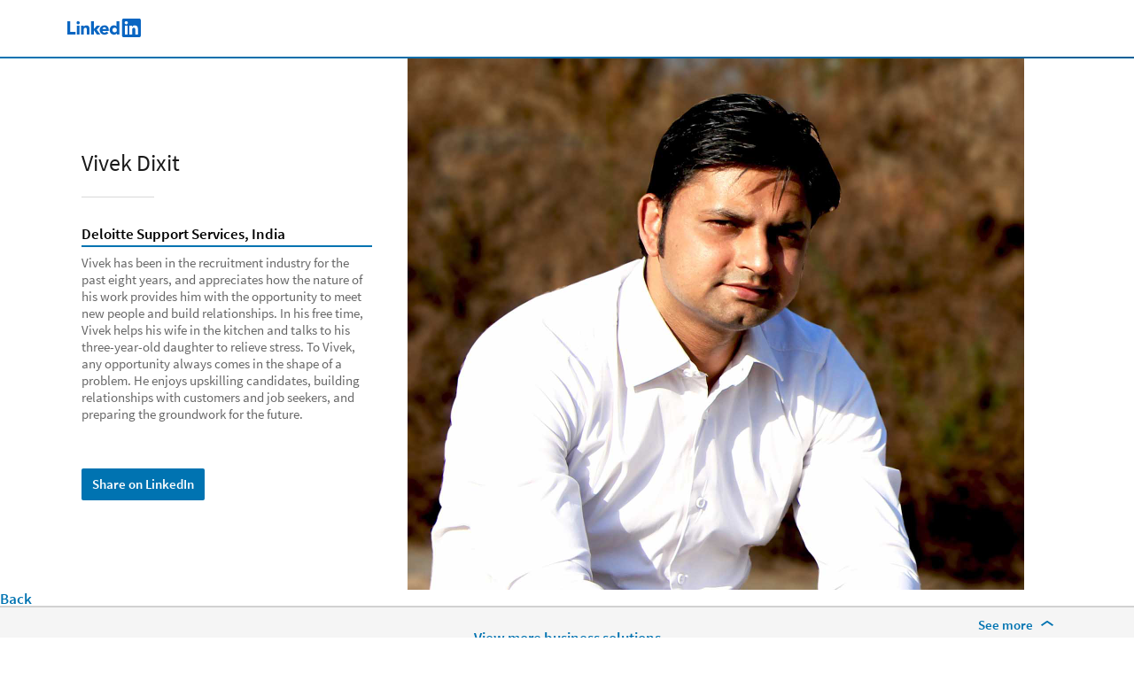

--- FILE ---
content_type: application/javascript;charset=utf-8
request_url: https://business.linkedin.com/etc.clientlibs/settings/wcm/designs/gandalf/embed/vendor/vendor.min.LIHASH36cf8fb69b0b185206dd80ea7c2495d0.js
body_size: 103773
content:
webpackJsonp([2],{12:function(e,t,n){!function(t,n){e.exports=n()}(0,function(){"use strict";function e(){}function t(e,t){return Object.prototype.hasOwnProperty.call(e,t)}function n(e){return I(D(e))}function i(e,t){if(t=t||"log","undefined"!=typeof window&&window&&window.jet&&"error"===t.toLowerCase())try{throw new Error(e)}catch(e){try{window.jet.error(e)}catch(e){}}"undefined"!=typeof console&&"function"==typeof console[t]&&console[t](e)}function r(e){return/[<&]/.test(e)}function o(e){return e.reduce(function(e,t){return e.concat(t)},[])}function s(e){e=Array.isArray(e)?e:[e];var t,n,i,r=0,o="<(?!/?";return o+="(?:",e.forEach(function(e,s){t=e.tags||x,n=e.attrs||k,i=e.checkUrlAttrs||!1,0!==s&&(o+="|"),o+="(?:"+t.join("|")+")",o+="(?:",o+=L,o+="|"+N,o+="(?:(?:",o+="(?:"+n+")(?:=([\"'])[^'\"<>]*\\"+ ++r+")?",i&&(o+="|(?:"+C+")=([\"'])(?:(?:"+P+")(?::|&#(?:58|x3a);)|(?:"+A+")|[/.#?]|&#(?:35|4[67]|63|x(?:2[3ef]|3f));)[^'\"<>]*\\"+ ++r),o+=")"+L+")+",o+=")"}),o+=")",o+="/?>)",new RegExp(o,"i")}function a(e){return e=e||x,s({tags:e,checkUrlAttrs:!0})}function c(e,t){var n;t=t||{};var i=t.allowTags,r=!1!==t.hasCustomElementMarkup;return i?(n=a(i),!n.test(e)):r?!c.R_UNSAFE_CUSTOM_ELEMENT.test(e):!c.R_UNSAFE_HTML.test(e)}function l(e){return e.replace(/<[^>]*>|[<>'"&\\]/g,"")}function u(e,t){for(var n=+t.length,i=0,r=e.length;i<n;i++)e[r++]=t[i];return e.length=r,e}function h(e,t){var n,i,r,o,s,a,c,l,h=t.createDocumentFragment(),d=[];for(a=0,l=e.length;a<l;a++)if((s=e[a])||0===s)if("string"==typeof s){for(o=o||h.appendChild(t.createElement("div")),n=(R.exec(s)||["",""])[1].toLowerCase(),i=O[n]||O._default,r=i[1]+s+i[2],m(o,r),c=i[0];c--;)o.lastChild&&o.lastChild.nodeType===Node.ELEMENT_NODE&&(o=o.lastChild);u(d,o.childNodes),o=h.firstChild,o.textContent=""}else u(d,s.nodeType?[s]:s);for(h.textContent="",a=0,s=d[a];s;)h.appendChild(s),a++,s=d[a];return h}function d(e,t){t=t||document.implementation&&document.implementation.createHTMLDocument?document.implementation.createHTMLDocument(""):document;var n;if("string"==typeof e)n=h([e],t);else{if(!Array.isArray(e))return e;n=h(e,t)}return u([],n.childNodes)}function p(e,t,n){if(null===e||void 0===e)return null;e=e.toString();var o=t?f(e,t):e,s=e;return r(o)&&!c(o,n)&&(o=l(o),i("Content contains tags or attributes that are not allowed:\nContent: "+s,"error")),o}function f(n,i){var r={};return n.replace(/\{([^}]+)\}/g,function(n,o){var s,a,c=n;if(t(r,o))return r[o];if(t(i,o)){if(c=i[o],s="string"==typeof c,a="number"==typeof c,!(s||c instanceof e||a))throw new Error("Only strings, numbers, and jSecure types are allowed as placeholder replacements.");c=s?I(c):c.toString()}return r[o]=c,c})}function m(e,t,n){var i=p(t,n);return r(i)?e.innerHTML=i:e[S]=i,i}function g(e){var t=/^(?:\s*(<[\w\W]+>)[^>]*)$/;return"string"==typeof e&&t.test(e)?[]:e}function y(e){return e}function v(e,t){if(!(this instanceof v))return new v(e,t);t=t||{},t.allowTags=t.allowTags?o(t.allowTags):null,this._string=e,this._options=t}function b(e){for(var t=arguments.length,n=new Array(t>1?t-1:0),i=1;i<t;i++)n[i-1]=arguments[i];var r,o="",s=n.length;return e&&e.forEach(function(e,t){o+=e,t<s&&(r=n[t],o+=r instanceof v?r:I(r))}),F(o)}function _(e){var t;if("string"!=typeof e)return i("jSecure Warning: url must be a string","error"),"invalid://";if(t=e.trim(),t.indexOf(" ")>-1&&(i("jSecure Warning: url should not contain spaces: "+e,"warn"),t=t.replace(j,"+")),!H.test(t))return i("jSecure Error: URL should be absolute with allowed schemas, relative, a hash fragment or query string. "+e,"error"),"invalid://";if(B.test(t))return i("jSecure Error: not valid url character found in url: "+e,"error"),"invalid://";var n,r=t.split("?")[0],o=!1;try{n=decodeURI(r)}catch(e){o=!0}return o?(i("jSecure Error: malformed url path detected: "+r),"invalid://"):U.test(r)||z.test(r)||z.test(n)?(i("jSecure Error: malicious data found in url path: "+r,"error"),"invalid://"):e}function w(e){var t=_(e);t===e&&q.redirect(t)}var E="aria-[a-z0-9_\\-]+|class|data-[a-z0-9_\\-]+|dir|id|role|tabindex",S=function(){return"undefined"==typeof document||"textContent"in document.createElement("div")}()?"textContent":"innerText",T=["b","del","em","i","s","strong","sub","sup"],x=T.concat(["a","abbr","address","area","article","aside","audio","bdi","bdo","big","blockquote","br","button","center","cite","code","datalist","dd","details","dfn","div","dl","dt","fieldset","figcaption","figure","font","footer","h1","h2","h3","h4","h5","h6","header","hgroup","hr","img","ins","kbd","label","legend","li","map","mark","marquee","nav","nobr","ol","p","pre","q","rp","rt","ruby","samp","section","small","source","span","strike","table","tbody","td","tfoot","th","thead","time","tr","u","ul","var","video","wbr"]),k=[E,"alt|checked|selected|colgroup|cols|colspan|disabled|height|hidden|maxlength|method|multiple|name|placeholder|readonly|rel|required|rows|rowspan|spellcheck|target|title|width","border|caption|color|controls|coords|hreflang|label|lang|loop|marginheight|marginwidth|preload|reversed|type|usemap|clear|headers|ismap|start|datetime|accept|max|min|size|step|style|cellspacing|cellpadding"].join("|"),C="href|src",A="data:image/(?:gif|jpg|jpeg|png);base64,",P="https?|ftp|mailto|invalid",I=function(){var e=/[&<>"'\u0000\\=]/g,t={"&":"&amp;","<":"&lt;",">":"&gt;",'"':"&quot;","'":"&#39;","\0":"�","\\":"&#92;","=":"&#61;"};return function(n){return null===n||void 0===n?null:n.toString().replace(e,function(e){return t[e]})}}(),D=function(){function e(e){var n;return t(o,e)?o[e]:(i.innerHTML="&"+e+";",n=i[S],o[e]=n,n)}var n,i=document.createElement("div"),r=/&(?:([a-z0-9]+)|#x([\da-f]{1,6})|#(\d{1,8}));/gi;if("undefined"==typeof document)return function(){throw new Error("document is undefined (i.e. you are probably in Node.js)")};var o={nbsp:" ",lt:"<",gt:">",amp:"&",quot:'"'};return n="function"==typeof String.fromCodePoint?function(e){return String.fromCodePoint(e)}:function(e){return e<=65535?String.fromCharCode(e):"�"},function(t){return null===t||void 0===t?null:(t+"").replace(r,function(t,i,r,o){return i?e(i):r||o?n(parseInt(r||o,r?16:10)||65533):"�"})}}(),L="[ \t\r\n]*",N="[ \t\r\n]+";c.R_UNSAFE_HTML=a(),c.R_UNSAFE_CUSTOM_ELEMENT=function(){var e={tag:"li-icon",attrs:"active|a11y-text|animate|color|size|type"};return s([{tags:x,checkUrlAttrs:!0},{tags:[e.tag],attrs:[E,e.attrs].join("|"),checkUrlAttrs:!1}])}();var O={thead:[1,"<table>","</table>"],col:[2,"<table><colgroup>","</colgroup></table>"],tr:[2,"<table><tbody>","</tbody></table>"],td:[3,"<table><tbody><tr>","</tr></tbody></table>"],_default:[0,"",""]},R=/<([\w:]+)/,M=p,F=p;v.prototype=function(e,n){for(var i in n)t(n,i)&&(e[i]=n[i]);return e}(new e,{toString:function(){var e=this._string,t=this._stringVal,n=e;return void 0!==t?t:(c(e,this._options)||(n=e,e=l(e),i("UnsafeString contains tags or attributes that are not allowed.\nString: "+n,"error")),this._stringVal=e,e)}});var j=/ /g,B=/[\s\u0000<>"]|%00/,U=/\\/,z=/([.]|%2e){2}/i,H=new RegExp("^(?:HTTPS?|https?|ftp|mailto|tel|sms|blob|voyager|android-app|linkedin|chrome-extension|invalid|data:(?:(?:image/(?:gif|jpe?g|png|webp|bmp|tiff))|(?:application/x-font-woff)|(?:font/(?:opentype|ttf)))[;,]|[/.#?])"),q={redirect:function(e){window&&(window.location.href=e)}};return{ALLOWED_TAGS:x,FORMATTING_TAGS:T,htmlEncode:I,htmlUnencode:D,log:i,mk:b,parseHTML:d,parseSelector:g,processTemplate:M,reEncode:n,_redirector:q,redirect:w,sanitizeHTML:F,sanitizeUrl:_,setElementContent:m,unsafe:y,UnsafeString:v}})},182:function(module,__webpack_exports__,__webpack_require__){"use strict";Object.defineProperty(__webpack_exports__,"__esModule",{value:!0});var __WEBPACK_IMPORTED_MODULE_0_analytics_compliance_data__=__webpack_require__(91),__WEBPACK_IMPORTED_MODULE_0_analytics_compliance_data___default=__webpack_require__.n(__WEBPACK_IMPORTED_MODULE_0_analytics_compliance_data__),windowModule=__webpack_require__(1),window=windowModule.default,document=window.document;!function(){function ya(e){switch(e){case"'":return"&#39;";case"&":return"&amp;";case"<":return"&lt;";case">":return"&gt;";case'"':return"&quot;";case"©":return"&copy;";case"\u2028":return"<br>";case"\u2029":return"<p>";default:return e}}function l(){}function s(){}function ia(e){l.prototype.init.call(this,e,l.TYPE.STANDARD)}function ja(e){return k[e]||(k[e]=new ia(e)),k[e]}function R(e,t){l.prototype.init.call(this,t+"_"+e,l.TYPE.AGENT)}function K(e,t){var n=t+"_"+e;return k[n]||(k[n]=new R(e,t)),k[n]}function S(e,t){s.prototype.init.call(this,e,t)}function T(e,t){s.prototype.init.call(this,e,t)}function n(e){l.prototype.init.call(this,e,l.TYPE.INVITE),this.active=!1,this.filterLogic=null,this.rules={},this.autoRejectTimeout=this.inviteTimeout=this.inviteDelay=this.ruleTree=null}function t(e){return k[e]||(k[e]=new n(e)),k[e]}function z(e,t,i,r,o,a,c,l){s.prototype.init.call(this,e,t),this.hasInviteAfterAccept=a,this.hasInviteAfterReject=c,this.rejectTime=l,null!==f.getCssAnimation(t)||"Custom"==i?this.renderer=new n.RENDERER[i].renderClass(e,t,n.START_POSITION[r],n.END_POSITION[o]):this.renderer=new n.RENDERER.Appear.renderClass(e,t,n.START_POSITION[r],n.END_POSITION[o])}function C(e){return t(e)?t(e).getTracker():null}function r(){}function I(e,t,n,i){r.prototype.init.call(this,e,t,n,i)}function J(e,t,n,i){r.prototype.init.call(this,e,t,null,i)}function L(e,t,n,i){r.prototype.init.call(this,e,t,null,i)}function D(e,t,n,i){D.prototype.init.call(this,e,t,null,null)}function h(){}function M(e,t,n,i,r){h.prototype.init.call(this,e,t,n,i,r)}function N(e,t,n,i,r){h.prototype.init.call(this,e,t,n,i,r)}function U(e,t,n,i,r){h.prototype.init.call(this,e,t,n,i,r)}function E(e){if(1e3<++ka)throw Error("Error processing rule filter logic, preventing recursion");for(var t=0,n=0,i=0;i<e.length;i++)"("==e.charAt(i)?n++:")"==e.charAt(i)&&n--,","==e.charAt(i)&&1==n&&(t=i);if(0==e.indexOf("AND("))return n=E(e.substring(4,t)),e=E(e.substring(t+1,e.length-1)),new V(n,e);if(0==e.indexOf("OR("))return n=E(e.substring(3,t)),e=E(e.substring(t+1,e.length-1)),new W(n,e);if(0==e.indexOf("NOT("))return n=E(e.substring(4,e.length-1)),new X(n);if(!isNaN(parseInt(e,10)))return new Y(parseInt(e,10));throw Error("Encountered unexpected character in filter logic")}function y(){}function Y(e){this.ruleId=e,y.prototype.init.call(this,null,null)}function V(e,t){y.prototype.init.call(this,e,t)}function W(e,t){y.prototype.init.call(this,e,t)}function X(e){y.prototype.init.call(this,e,null)}function za(e,t,n,i){var r=document.createElement("div");r.id="liveagent_invite_button_"+e;var o=document.createElement("img");return o.style.cursor="pointer",o.style.position="absolute",o.style.right="-20px",o.style.top="-20px",o.src=f.addPrefixToURL(m.contentServerUrl,m.urlPrefix,!0)+"/images/x.png",f.addEventListener(o,"click",function(){p.rejectChat(e)}),r.appendChild(o),o=document.createElement("img"),o.style.cursor="pointer",o.style.clear="right",o.src=t,o.width=n,o.height=i,f.addEventListener(o,"click",function(){p.startChat(e)}),r.appendChild(o),document.body.appendChild(r),r}function la(e,t,n){void 0===n&&(n=!0),this.getLabel=function(){return e},this.getValue=function(){return t},this.getDisplayToAgent=function(){return n};var i=new Z;this.getMapper=function(){return i},this.doKnowledgeSearch=!1,this.getDoKnowledgeSearch=function(){return this.doKnowledgeSearch},this.setDoKnowledgeSearch=function(){this.doKnowledgeSearch=!0}}function Z(){var e=[],t=[];this.getEntityMaps=function(){return e},this.getTranscriptFields=function(){return t}}function ma(e,t,n,i,r){this.getEntityName=function(){return e},this.getFieldName=function(){return t},this.getFastFill=function(){return n},this.getAutoQuery=function(){return i},this.getExactMatch=function(){return r}}function na(e){this.saveToTranscript="",this.showOnCreate=!1,this.linkToEntityField=this.linkToEntityName="";var t=new oa;this.getEntityName=function(){return e},this.getSaveTranscript=function(){return this.saveTranscript},this.getShowOnCreate=function(){return this.showOnCreate},this.getLinkToEntityName=function(){return this.linkToEntityName},this.getLinkToEntityField=function(){return this.linkToEntityField},this.getEntityMapper=function(){return t},this.setSaveTranscript=function(e){this.saveTranscript=e},this.setShowOnCreate=function(e){this.showOnCreate=e},this.setLinkToEntityName=function(e){this.linkToEntityName=e},this.setLinkToEntityField=function(e){this.linkToEntityField=e}}function oa(){var e=[];this.getEntityFieldsMaps=function(){return e}}function pa(e,t,n,i,r){this.getFieldName=function(){return e},this.getLabel=function(){return t},this.getDoFind=function(){return n},this.getIsExactMatch=function(){return i},this.getDoCreate=function(){return r}}function O(){if(!qa){if(qa=!0,f.log("DOM is ready. Setting up environment."),null==u.getOref()&&u.setOref(document.referrer),null==u.getVisitCount()&&u.setVisitCount(1),window._laq)for(var e=0;e<window._laq.length;e++)window._laq[e].call(window);q.connection.setCallback("liveagent._.handlePing"),ra()}}function ra(){var e=[],t={};$&&(t.chatted=1),v?(t.sid=v,f.log("Reusing existing session.")):(e.push(new q.Noun("VisitorId")),f.log("Requesting new session.")),e.push(new q.Noun("Settings",{buttonIds:"["+sa()+"]",updateBreadcrumb:1,urlPrefix:m.urlPrefix})),q.connection.send(e,t)}function ta(e,t){t.endpointUrl&&e.setEndpoint(t.endpointUrl),t.prechatUrl&&e.setPrechat(t.prechatUrl),t.language&&e.setLanguage(t.language),e.setOnlineState(t.isAvailable)}function Aa(){if(q.connection.isRunning())if(null==v)ra();else{f.log("Pinging server to keep presence"),P=null;var e={};e.sid=v,$&&(e.chatted=1),e.r=(new Date).getMilliseconds();var t=[new q.Noun("Availability",{ids:"["+sa()+"]"})];q.connection.send(t,e)}}function aa(){f.log("Disconnecting from Live Agent"),q.connection.setIsRunning(!1);for(var e in k)k.hasOwnProperty(e)&&k[e].setOnlineState(!1)}function sa(){var e,t=[],n={};for(e in k)k.hasOwnProperty(e)&&k[e].getType()==l.TYPE.STANDARD&&(n[e]=k[e]);for(var i in n)t.push(i);var r,n={};for(r in k)k.hasOwnProperty(r)&&k[r].getType()==l.TYPE.AGENT&&(n[r]=k[r]);for(i in n)t.push(i);r={};for(var o in k)k.hasOwnProperty(o)&&k[o].getType()==l.TYPE.INVITE&&(r[o]=k[o]);for(i in r)t.push(i);for(i="",o=0;o<t.length;o++)i+=t[o],o<t.length-1&&(i+=",");return i}function ua(e,t,n,i){Object(__WEBPACK_IMPORTED_MODULE_0_analytics_compliance_data__.isOptedOutOfFunctional)()||(document.cookie="liveagent_chatted=1;path=/;"),$=!0;var r;r="deployment_id="+m.deploymentId,r=r+"&org_id="+m.orgId,r+="&button_id=",r+=e,n&&(r+="&agent_id=",r+=n),i&&(r+="&do_fallback=1"),r+="&session_id=",r+=v,e=n?k[n+"_"+e].getEndpoint(r):k[e].getEndpoint(r),n="height="+m.chatWindowHeight,n=n+",width="+m.chatWindowWidth,n+=",menubar=no",n+=",toolbar=no",n+=",location=no",n+=",personalbar=no",window.open("",t,n),Ba(t,e)}function Ba(e,t){function n(e,t,n){var i=document.createElement("input");i.name=t,i.value=n,e.appendChild(i)}var i=u.getVisitCount();null==i&&(i="0");var r=document.createElement("form");r.style.display="none",n(r,"deploymentId",m.deploymentId),n(r,"orgId",m.orgId),n(r,"vc",i),n(r,"sid",v),n(r,"ptid",u.getPermanentId()),n(r,"det",f.jsonEncode(va)),n(r,"oref",u.getOref()),n(r,"pages",f.jsonEncode(A.getPages())),n(r,"sessionStart",(new Date).getTime()-A.getSessionStart()),n(r,"ent",f.jsonEncode(wa)),ba&&n(r,"visitorName",ba),r.method="POST",r.action=t,r.target=e,document.body.appendChild(r),r.submit()}function ca(e){e?f.log("Server Warning: "+e):f.log("Server sent an anoymous warning.")}function xa(e){e?f.log("Server Error: "+e):f.log("Server responded with an error."),aa()}if(!window.liveAgentDeployment){window.liveAgentDeployment=!0;var p={};window.liveagent&&(p=window.liveagent),window.liveagent=p;var f={getCookie:function(e){var t=document.cookie,n=t.indexOf(e+"=");return-1==n?null:(n+=(e+"=").length,e=t.indexOf(";",n),-1==e&&(e=t.length),t.substring(n,e))},setCookie:function(e,t,n){Object(__WEBPACK_IMPORTED_MODULE_0_analytics_compliance_data__.isOptedOutOfFunctional)()||(e=e+"="+t+";",n&&(n=new Date,n.setFullYear(n.getFullYear()+10),e+="expires="+n.toGMTString()+";"),document.cookie=e+"path=/;")},addEventListener:function(e,t,n){if(e.addEventListener)e.addEventListener(t,n,!1);else{if(!e.attachEvent)throw Error("Could not add event listener");e.attachEvent("on"+t,n,!1)}},log:function(e){Q&&window.console&&window.console.log&&window.console.log("LIVE AGENT: "+e)},logGroupStart:function(e){Q&&window.console&&(window.console.group?window.console.groupCollapsed("LIVE AGENT: "+e):f.log(e))},logGroupEnd:function(){Q&&window.console&&window.console.group&&window.console.groupEnd()},getLanguage:function(){return void 0!==window.navigator.language?window.navigator.language:void 0!==window.navigator.userLanguage?window.navigator.userLanguage:""},arrayHasItem:function(e,t){if(Array.prototype.indexOf)return-1<e.indexOf(t);for(var n=0;n<e.length;n++)if(e[n]==t)return!0},jsonEncode:function(e,t,n){function i(e){return s.lastIndex=0,s.test(e)?'"'+e.replace(s,function(e){var t=a[e];return"string"==typeof t?t:"\\u"+("0000"+e.charCodeAt(0).toString(16)).slice(-4)})+'"':'"'+e+'"'}function r(e,t){var n,o,s,a,h,d=c,p=t[e];switch(p&&"object"==typeof p&&"function"==typeof p.toJSON&&(p=p.toJSON(e)),"function"==typeof u&&(p=u.call(t,e,p)),typeof p){case"string":return i(p);case"number":return isFinite(p)?String(p):"null";case"boolean":case"null":return String(p);case"object":if(!p)return"null";if(c+=l,h=[],"[object Array]"===Object.prototype.toString.apply(p)){for(a=p.length,n=0;n<a;n+=1)h[n]=r(n,p)||"null";return s=0===h.length?"[]":c?"[\n"+c+h.join(",\n"+c)+"\n"+d+"]":"["+h.join(",")+"]",c=d,s}if(u&&"object"==typeof u)for(a=u.length,n=0;n<a;n+=1)"string"==typeof u[n]&&(o=u[n],(s=r(o,p))&&h.push(i(o)+(c?": ":":")+s));else for(o in p)Object.prototype.hasOwnProperty.call(Object(p),o)&&(s=r(o,p))&&h.push(i(o)+(c?": ":":")+s);return s=0===h.length?"{}":c?"{\n"+c+h.join(",\n"+c)+"\n"+d+"}":"{"+h.join(",")+"}",c=d,s}}if(void 0!==window.JSON)return window.JSON.stringify(e,t,n);if(void 0===e||null===e)return"null";var o,s=/[\\\"\x00-\x1f\x7f-\x9f\u00ad\u0600-\u0604\u070f\u17b4\u17b5\u200c-\u200f\u2028-\u202f\u2060-\u206f\ufeff\ufff0-\uffff]/g,a={"\b":"\\b","\t":"\\t","\n":"\\n","\f":"\\f","\r":"\\r",'"':'\\"',"\\":"\\\\"},c="",l="",u=t;if("number"==typeof n)for(o=0;o<n;o+=1)l+=" ";else"string"==typeof n&&(l=n);if(t&&"function"!=typeof t&&("object"!=typeof t||"number"!=typeof t.length))throw Error("Error during JSON.stringify");return r("",{"":e})},jsonDecode:function(a){if(a=String(a),void 0!==window.JSON)return window.JSON.parse(a);var b=/[\u0000\u00ad\u0600-\u0604\u070f\u17b4\u17b5\u200c-\u200f\u2028-\u202f\u2060-\u206f\ufeff\ufff0-\uffff]/g;if(b.lastIndex=0,b.test(a)&&(a=a.replace(b,function(e){return"\\u"+("0000"+e.charCodeAt(0).toString(16)).slice(-4)})),/^[\],:{}\s]*$/.test(a.replace(/\\(?:["\\\/bfnrt]|u[0-9a-fA-F]{4})/g,"@").replace(/"[^"\\\n\r]*"|true|false|null|-?\d+(?:\.\d*)?(?:[eE][+\-]?\d+)?/g,"]").replace(/(?:^|:|,)(?:\s*\[)+/g,"")))return eval("("+a+")");throw Error("Error during JSON.parse")},getCssAnimation:function(e){var t=["Webkit","Moz","O","ms","Khtml"];if(void 0!==e.style.animationName)return"";for(var n=0;n<t.length;n++)if(void 0!==e.style[t[n]+"AnimationName"])return t[n].toLowerCase();return null},addPrefixToURL:function(e,t,n){if(!f.isEmpty(e)&&!f.isEmpty(t)&&0!==e.indexOf(t)){n&&(t=f.escapeToHtml(t));var i=/(https?:\/\/)(.*)/i;n=e.replace(i,"$1"),e=e.replace(i,"$2"),t=t.replace(i,"$2"),e=n+t+"/"+e}return e},getDomainFromUrl:function(e){if(f.isEmpty(e))return"";var t;return da||(da=document.createElement("a")),t=da,t.href=e,e=e.match(/:(\d+)/g),t=t.protocol+"//"+t.hostname||window.location.protocol+"//"+window.location.hostname,e?t+e[0]:t},isEmpty:function(e){return null===e||void 0===e||""===e},escapeToHtml:function(e){return null===e||void 0===e||""===e?"":e=e.replace(/[&<>"'\u00a9\u2028\u2029]/g,ya)}},da,u={getVisitCount:function(){var e=parseInt(f.getCookie("liveagent_vc"),10);return isNaN(e)?null:e},getOref:function(){return f.getCookie("liveagent_oref")},getPermanentId:function(){var e=f.getCookie("liveagent_ptid");return null!=e?e:""},setVisitCount:function(e){f.setCookie("liveagent_vc",e,!0)},setOref:function(e){return f.setCookie("liveagent_oref",e,!0)},setPermanentId:function(e){f.setCookie("liveagent_ptid",e,!0)}},A=new function(){function e(){return window.localStorage?window.localStorage:window.sessionStorage}function t(){var e=document.createElement("div");return e.style.display="none",document.body.appendChild(e),e.id="liveagent_userdata_provider",e.addBehavior("#default#userData"),e.load("liveagent"),{getItem:function(t){return e.getAttribute(t)},setItem:function(t,n){e.setAttribute(t,n),e.save("liveagent")},removeItem:function(t){e.removeAttribute(t),e.save("liveagent")}}}function n(){r.setItem(i.SESSION_ID,v),r.setItem(i.PAGE_COUNT,"0"),r.setItem(i.SESSION_START,(new Date).getTime().toString())}var i={SESSION_ID:"liveAgentSid",PAGE_COUNT:"liveAgentPc",SESSION_START:"liveAgentStart",PAGE:"liveAgentPage_",PAGE_TIME:"liveAgentPageTime_"};e.isSupported=function(){try{if(window.localStorage||window.sessionStorage){var e=window.localStorage?window.localStorage:window.sessionStorage;return e.setItem("liveAgentTestKey","1"),e.removeItem("liveAgentTestKey"),!0}return!1}catch(e){return!1}},t.isSupported=function(){return document.createElement("div").addBehavior};var r;r=e.isSupported()?e():t.isSupported()?t():function(){var e={};return{getItem:function(t){return e[t]},setItem:function(t,n){e[t]=n},removeItem:function(t){delete e[t]}}}(),this.init=function(){if(r.getItem(i.SESSION_ID)){if(r.getItem(i.SESSION_ID)!=v){r.removeItem(i.SESSION_START);for(var e=r.getItem(i.PAGE_COUNT),t=25>e?0:e-25;t<e;t++)r.removeItem(i.PAGE+t),r.removeItem(i.PAGE_TIME+t);n()}}else n();e=parseInt(r.getItem(i.PAGE_COUNT),10),25<=e&&(r.removeItem(i.PAGE+(e-25)),r.removeItem(i.PAGE_TIME+(e-25))),r.setItem(i.PAGE_COUNT,(e+1).toString()),r.setItem(i.PAGE+e.toString(),window.location.href),r.setItem(i.PAGE_TIME+e.toString(),(new Date).getTime())},this.getPageCount=function(){return parseInt(r.getItem(i.PAGE_COUNT),10)},this.getSessionStart=function(){return r.getItem(i.SESSION_START)},this.getPages=function(){for(var e=[],t=this.getPageCount(),n=25>t?0:t-25;n<t;n++)e.unshift({location:r.getItem(i.PAGE+n.toString()),time:((new Date).getTime()-parseInt(r.getItem(i.PAGE_TIME+n.toString()),10)).toString()});return e},this.getCurrentPage=function(){return r.getItem(i.PAGE+(this.getPageCount()-1).toString())},this.clear=function(){r.clear()}};l.TYPE={STANDARD:"STANDARD",INVITE:"INVITE",AGENT:"AGENT"},l.EVENT={BUTTON_AVAILABLE:"BUTTON_AVAILABLE",BUTTON_UNAVAILABLE:"BUTTON_UNAVAILABLE",BUTTON_ACCEPTED:"BUTTON_ACCEPTED",BUTTON_REJECTED:"BUTTON_REJECTED"},l.prototype.init=function(e,t){this.buttonId=e,this.type=t,this.onlineState=null,this.trackers=[],this.language=this.prechat=this.endpoint=null},l.prototype.getType=function(){return this.type},l.prototype.getOnlineState=function(){return this.onlineState},l.prototype.setOnlineState=function(e){this.onlineState=e;for(var t=0;t<this.trackers.length;t++)this.trackers[t].setState(e)},l.prototype.addTracker=function(e){this.trackers.push(e)},l.prototype.setPrechat=function(e){this.prechat=e},l.prototype.setEndpoint=function(e){this.endpoint=e},l.prototype.getEndpoint=function(e){function t(){var t=m.urlPrefix;m.contentServerUrl=f.addPrefixToURL(m.contentServerUrl,t,!0);var n;return n=this.endpoint,n=!f.isEmpty(n)&&-1<f.getDomainFromUrl(n).indexOf("force")?f.addPrefixToURL(n,t,!0):n,this.endpoint=n,n=(null!=this.endpoint?this.endpoint:m.contentServerUrl+m.chatPage)+"?language="+(this.language?this.language:""),f.isEmpty(t)||(n+="&proxy="+t+"&proxyKey="+m.prefixKey+"&org_id="+m.orgId+"&deployment_id="+m.deploymentId),n+="#"+e}var n=null,n=null==this.prechat?t.call(this):this.prechat+"?endpoint="+encodeURIComponent(t.call(this));return m.contentServerUrl+m.prechatHandler+"?endpoint="+encodeURIComponent(n)},l.prototype.setLanguage=function(e){this.language=e},l.prototype.startChat=function(e){return!!this.dispatchEvent(l.EVENT.BUTTON_ACCEPTED)&&(ua(this.buttonId,e),!0)},l.prototype.rejectChat=function(){return!!this.dispatchEvent(l.EVENT.BUTTON_REJECTED)},l.prototype.dispatchEvent=function(e){return!ea.hasOwnProperty(this.buttonId)||!1!==ea[this.buttonId].call(this,e)},s.prototype.init=function(e,t){this.buttonId=e,this.element=t},s.prototype.getId=function(){return this.buttonId},s.prototype.setState=function(e){return f.log("Setting state for button "+this.buttonId+" to "+(e?"online":"offline")),!!k[this.buttonId].dispatchEvent(e?l.EVENT.BUTTON_AVAILABLE:l.EVENT.BUTTON_UNAVAILABLE)},ia.prototype=new l,R.prototype=new l,R.prototype.startChat=function(e,t){if(this.dispatchEvent(l.EVENT.BUTTON_ACCEPTED)){var n=this.buttonId.split("_");return ua(n[1],e,n[0],t),!0}return!1},S.prototype=new s,S.prototype.setState=function(e){s.prototype.setState.call(this,e)&&(this.element.style.display=e?"":"none")},T.prototype=new s,T.prototype.setState=function(e){s.prototype.setState.call(this,e)&&(this.element.style.display=e?"none":"")};var fa=!1,F=null,ga={},G={};n.prototype=new l,n.RENDERER={Slide:{renderClass:I},Fade:{renderClass:J},Appear:{renderClass:L},Custom:{renderClass:D}},n.START_POSITION={TopLeft:{xPercent:0,xPosition:-1,xOffset:-1,yPercent:0,yPosition:-1,yOffset:-1},TopLeftTop:{xPercent:0,xPosition:0,xOffset:1,yPercent:0,yPosition:-1,yOffset:-1},Top:{xPercent:.5,xPosition:-.5,xOffset:0,yPercent:0,yPosition:-1,yOffset:-1},TopRightTop:{xPercent:1,xPosition:-1,xOffset:-1,yPercent:0,yPosition:-1,yOffset:-1},TopRight:{xPercent:1,xPosition:0,xOffset:1,yPercent:0,yPosition:-1,yOffset:-1},TopRightRight:{xPercent:1,xPosition:0,xOffset:1,yPercent:0,yPosition:0,yOffset:1},Right:{xPercent:1,xPosition:0,xOffset:1,yPercent:.5,yPosition:-.5,yOffset:0},BottomRightRight:{xPercent:1,xPosition:0,xOffset:1,yPercent:1,yPosition:-1,yOffset:-1},BottomRight:{xPercent:1,xPosition:0,xOffset:1,yPercent:1,yPosition:0,yOffset:1},BottomRightBottom:{xPercent:1,xPosition:-1,xOffset:-1,yPercent:1,yPosition:0,yOffset:1},Bottom:{xPercent:.5,xPosition:-.5,xOffset:0,yPercent:1,yPosition:0,yOffset:1},BottomLeftBottom:{xPercent:0,xPosition:0,xOffset:1,yPercent:1,yPosition:0,yOffset:1},BottomLeft:{xPercent:0,xPosition:-1,xOffset:-1,yPercent:1,yPosition:0,yOffset:1},BottomLeftLeft:{xPercent:0,xPosition:-1,xOffset:-1,yPercent:1,yPosition:-1,yOffset:-1},Left:{xPercent:0,xPosition:-1,xOffset:-1,yPercent:.5,yPosition:-.5,yOffset:0},TopLeftLeft:{xPercent:0,xPosition:-1,xOffset:-1,yPercent:0,yPosition:0,yOffset:1}},n.END_POSITION={TopLeft:{xPercent:0,xOffset:1,yPercent:0,yOffset:1},Top:{xPercent:.5,xOffset:0,yPercent:0,yOffset:1},TopRight:{xPercent:1,xOffset:-1,yPercent:0,yOffset:1},Left:{xPercent:0,xOffset:1,yPercent:.5,yOffset:0},Center:{xPercent:.5,xOffset:0,yPercent:.5,yOffset:0},Right:{xPercent:1,xOffset:-1,yPercent:.5,yOffset:0},BottomLeft:{xPercent:0,xOffset:1,yPercent:1,yOffset:-1},Bottom:{xPercent:.5,xOffset:0,yPercent:1,yOffset:-1},BottomRight:{xPercent:1,xOffset:-1,yPercent:1,yOffset:-1}},n.prototype.setRules=function(e,t){if(e&&t){for(var n in e){var i=e[n],r=null;switch(i.type){case h.TYPE.NUMBER_OF_PAGE_VIEWS:r=new M(i.order,this.buttonId,A.getPageCount(),i.operator,parseInt(i.value,10));break;case h.TYPE.URL_MATCH:r=new M(i.order,this.buttonId,A.getCurrentPage(),i.operator,i.value);break;case h.TYPE.SECONDS_ON_PAGE:r=new N(i.order,this.buttonId,(new Date).getTime(),i.operator,1e3*parseInt(i.value,10));break;case h.TYPE.SECONDS_ON_SITE:r=new N(i.order,this.buttonId,parseInt(A.getSessionStart(),10),i.operator,1e3*parseInt(i.value,10));break;case h.TYPE.CUSTOM_VARIABLE:r=new U(i.order,this.buttonId,i.name,i.operator,i.value),G.hasOwnProperty(i.name)||(G[i.name]=[]),G[i.name].push(this.buttonId)}null!=r&&this.addRule(r)}this.filterLogic=t,this.ruleTree=E(t)}},n.prototype.setOnlineState=function(e){!e&&null!==this.inviteTimeout&&(clearTimeout(this.inviteTimeout),this.inviteTimeout=null),!e&&null!==this.autoRejectTimeout&&(clearTimeout(this.autoRejectTimeout),this.autoRejectTimeout=null),l.prototype.setOnlineState.call(this,e)},n.prototype.isActive=function(){return this.active},n.prototype.setActive=function(e){this.active=e},n.prototype.addTracker=function(e){this.trackers=[],l.prototype.addTracker.call(this,e)},n.prototype.getTracker=function(){if(1!=this.trackers.length)throw Error("InviteButtons should have exactly 1 tracker");return this.trackers[0]},n.prototype.startChat=function(e){return!(!this.active||!l.prototype.startChat.call(this,e))&&(this.getTracker().accept(),!0)},n.prototype.rejectChat=function(){return!(!this.active||!l.prototype.rejectChat.call(this))&&(this.getTracker().reject(),!0)},n.prototype.trigger=function(){if(f.getCookie("liveagent_invite_rejected_"+this.buttonId))return!1;var e=!0;if(null!=this.ruleTree&&(f.logGroupStart("Invite "+this.buttonId+" Rule Evaluation"),f.log("Filter Logic: "+this.filterLogic),e=this.ruleTree.evaluate(this),f.logGroupEnd()),!e&&null!=this.inviteDelay){var t=this;this.inviteTimeout=window.setTimeout(function(){t.setOnlineState(!0)},this.inviteDelay),this.inviteDelay=null}return e},n.prototype.addRule=function(e){this.rules[e.getId()]=e},n.prototype.getRule=function(e){return this.rules[e]},n.prototype.getInviteDelay=function(){return this.inviteDelay},n.prototype.setInviteDelay=function(e){f.log("Setting invite delay to: "+e),this.inviteDelay=e},n.prototype.setAutoRejectTimeout=function(e){this.autoRejectTimeout=e},z.prototype=new s,z.prototype.setState=function(e){e&&!fa&&t(this.buttonId).trigger()&&s.prototype.setState.call(this,!0)?(fa=!0,F=this.buttonId,this.renderer.render()):!e&&t(this.buttonId).isActive()&&s.prototype.setState.call(this,!1)&&(fa=!1,this.remove(!0))},z.prototype.renderFinish=function(){if(t(this.buttonId).setActive(!0),-1!=this.rejectTime){var e=this.buttonId;t(this.buttonId).setAutoRejectTimeout(window.setTimeout(function(){t(e).rejectChat()},1e3*this.rejectTime))}this.renderer.renderFinish()},z.prototype.accept=function(){this.hasInviteAfterAccept||f.setCookie("liveagent_invite_rejected_"+this.buttonId,!0,!1),this.remove(!1)},z.prototype.reject=function(){this.hasInviteAfterReject||f.setCookie("liveagent_invite_rejected_"+this.buttonId,!0,!1),this.remove(!0)},z.prototype.remove=function(e){t(this.buttonId).setActive(!1),this.renderer.remove(e)},z.prototype.removeFinish=function(){this.renderer.remove(!1)},r.prototype.init=function(e,t,n,i){window.innerWidth?this.realWidth=window.innerWidth:document.documentElement&&document.documentElement.clientWidth?this.realWidth=document.documentElement.clientWidth:document.body&&(this.realWidth=document.body.clientWidth),window.innerHeight?this.realHeight=window.innerHeight:document.documentElement&&document.documentElement.clientHeight?this.realHeight=document.documentElement.clientHeight:document.body&&(this.realHeight=document.body.clientHeight),this.offset=25,this.buttonId=e,this.animationPrefix=f.getCssAnimation(t),this.element=t,this.element.style.position=null!==this.animationPrefix?"fixed":"absolute",this.element.style.left="-1000px",this.element.style.top="-1000px",this.element.style.zIndex="10000",this.element.style.display="",this.width=this.element.offsetWidth,this.height=this.element.offsetHeight,this.startPosition=n,this.endPosition=i},r.prototype.render=function(){this.element.style.display=""},r.prototype.renderFinish=function(){},r.prototype.remove=function(e){this.element.style.left="-1000px",this.element.style.top="-1000px"},r.prototype.addRenderListeners=function(){var e=this.buttonId,t="AnimationIteration",n="AnimationEnd";""==this.animationPrefix?(t=t.toLowerCase(),n=n.toLowerCase()):(t=this.animationPrefix+t,n=this.animationPrefix+n),f.addEventListener(this.element,t,function(){C(e).renderFinish()}),f.addEventListener(this.element,n,function(){C(e).removeFinish()})},I.prototype=new r,I.prototype.render=function(){r.prototype.addRenderListeners.call(this);var e=this.width*this.startPosition.xPosition+this.offset*this.startPosition.xOffset,t=this.height*this.startPosition.yPosition+this.offset*this.startPosition.yOffset,n=-1*this.width*this.endPosition.xPercent+this.offset*this.endPosition.xOffset,i=-1*this.height*this.endPosition.yPercent+this.offset*this.endPosition.yOffset,o="";""!==this.animationPrefix&&(o="-"+this.animationPrefix+"-");var s=document.createElement("style");s.innerHTML="@"+o+"keyframes slide"+this.buttonId+"{from { margin-left: "+e+"px; margin-top: "+t+"px; left: "+100*this.startPosition.xPercent+"%; top: "+100*this.startPosition.yPercent+"%; }to { margin-left: "+n+"px; margin-top: "+i+"px; left: "+100*this.endPosition.xPercent+"%; top: "+100*this.endPosition.yPercent+"%; }}",document.getElementsByTagName("head")[0].appendChild(s),this.element.style[o+"animation-name"]="slide"+this.buttonId,this.element.style[o+"animation-duration"]="1s",this.element.style[o+"animation-iteration-count"]="2",this.element.style[o+"animation-direction"]="alternate",this.element.style[o+"animation-timing-function"]="ease-in-out",this.element.style.setProperty(o+"animation-name","slide"+this.buttonId,""),this.element.style.setProperty(o+"animation-duration","1s",""),this.element.style.setProperty(o+"animation-iteration-count","2",""),this.element.style.setProperty(o+"animation-direction","alternate",""),this.element.style.setProperty(o+"animation-timing-function","ease-in-out",""),r.prototype.render.call(this)},I.prototype.renderFinish=function(){var e="";""!==this.animationPrefix&&(e="-"+this.animationPrefix+"-"),this.element.style[e+"animation-play-state"]="paused",this.element.style.setProperty(e+"animation-play-state","paused","")},I.prototype.remove=function(e){var t="";""!==this.animationPrefix&&(t="-"+this.animationPrefix+"-"),e?(this.element.style[t+"animation-play-state"]="running",this.element.style.setProperty(t+"animation-play-state","running","")):(this.element.style[t+"animation-name"]="",this.element.style.setProperty(t+"animation-name","",""),r.prototype.remove.call(this,e))},J.prototype=new r,J.prototype.render=function(){r.prototype.addRenderListeners.call(this);var e="";""!==this.animationPrefix&&(e="-"+this.animationPrefix+"-");var t=document.createElement("style");t.innerHTML="@"+e+"keyframes fade"+this.buttonId+"{from { opacity: 0; }to { opacity: 1; }}",document.getElementsByTagName("head")[0].appendChild(t),this.element.style[e+"animation-name"]="fade"+this.buttonId,this.element.style[e+"animation-duration"]="1s",this.element.style[e+"animation-iteration-count"]="2",this.element.style[e+"animation-direction"]="alternate",this.element.style[e+"animation-timing-function"]="ease-in-out",this.element.style.setProperty(e+"animation-name","fade"+this.buttonId,""),this.element.style.setProperty(e+"animation-duration","1s",""),this.element.style.setProperty(e+"animation-iteration-count","2",""),this.element.style.setProperty(e+"animation-direction","alternate",""),this.element.style.setProperty(e+"animation-timing-function","ease-in-out",""),this.element.style.marginLeft=-1*this.width*this.endPosition.xPercent+this.offset*this.endPosition.xOffset+"px",this.element.style.left=100*this.endPosition.xPercent+"%",this.element.style.marginTop=-1*this.height*this.endPosition.yPercent+this.offset*this.endPosition.yOffset+"px",this.element.style.top=100*this.endPosition.yPercent+"%",r.prototype.render.call(this)},J.prototype.renderFinish=function(){var e="";""!==this.animationPrefix&&(e="-"+this.animationPrefix+"-"),this.element.style[e+"animation-play-state"]="paused",this.element.style.setProperty(e+"animation-play-state","paused","")},J.prototype.remove=function(e){var t="";""!==this.animationPrefix&&(t="-"+this.animationPrefix+"-"),e?(this.element.style[t+"animation-play-state"]="running",this.element.style.setProperty(t+"animation-play-state","running",""),this.element.style.opacity=0):(this.element.style[t+"animation-name"]="",this.element.style.setProperty(t+"animation-name","",""),r.prototype.remove.call(this,e))},L.prototype=new r,L.prototype.render=function(){this.element.style.marginLeft=-1*this.width*this.endPosition.xPercent+this.offset*this.endPosition.xOffset+"px",this.element.style.left=100*this.endPosition.xPercent+"%",this.element.style.marginTop=-1*this.height*this.endPosition.yPercent+this.offset*this.endPosition.yOffset+"px",this.element.style.top=100*this.endPosition.yPercent+"%",r.prototype.render.call(this),C(this.buttonId).renderFinish()},L.prototype.remove=function(e){e?C(this.buttonId).removeFinish():r.prototype.remove.call(this,e)},D.prototype=new r,D.prototype.render=function(){C(this.buttonId).renderFinish()},D.prototype.renderFinish=function(){},D.prototype.remove=function(e){e&&C(this.buttonId).removeFinish()},h.TYPE={NUMBER_OF_PAGE_VIEWS:"NUMBER_OF_PAGE_VIEWS",URL_MATCH:"URL_MATCH",SECONDS_ON_PAGE:"SECONDS_ON_PAGE",SECONDS_ON_SITE:"SECONDS_ON_SITE",CUSTOM_VARIABLE:"CUSTOM_VARIABLE"},h.OPERATOR={EQUALS:"EQUALS",NOT_EQUAL:"NOT_EQUAL",START_WITH:"START_WITH",CONTAINS:"CONTAINS",NOT_CONTAIN:"NOT_CONTAIN",LESS_THAN:"LESS_THAN",GREATER_THAN:"GREATER_THAN",LESS_OR_EQUAL:"LESS_OR_EQUAL",GREATER_OR_EQUAL:"GREATER_OR_EQUAL"},h.prototype.init=function(e,t,n,i,r){this.ruleId=e,this.buttonId=t,this.compareFrom=n,this.operator=i,this.compareTo=r},h.prototype.getId=function(){return this.ruleId},h.prototype.evaluate=function(e,t){switch(this.operator){case h.OPERATOR.EQUALS:return f.log("Evaluate: "+e+" == "+t),e==t;case h.OPERATOR.NOT_EQUAL:return f.log("Evaluate: "+e+" != "+t),e!=t;case h.OPERATOR.START_WITH:return f.log("Evaluate: "+e+" indexOf "+t+" == 0"),0==e.indexOf(t);case h.OPERATOR.CONTAINS:return f.log("Evaluate: "+e+" indexOf "+t+" != -1"),-1!=e.indexOf(t);case h.OPERATOR.NOT_CONTAIN:return f.log("Evaluate: "+e+" indexOf "+t+" == -1"),-1==e.indexOf(t);case h.OPERATOR.LESS_THAN:return f.log("Evaluate: "+parseFloat(e)+" < "+parseFloat(t)),parseFloat(e)<parseFloat(t);case h.OPERATOR.GREATER_THAN:return f.log("Evaluate: "+parseFloat(e)+" > "+parseFloat(t)),parseFloat(e)>parseFloat(t);case h.OPERATOR.LESS_OR_EQUAL:return f.log("Evaluate: "+parseFloat(e)+" <= "+parseFloat(t)),parseFloat(e)<=parseFloat(t);case h.OPERATOR.GREATER_OR_EQUAL:return f.log("Evaluate: "+parseFloat(e)+" >= "+parseFloat(t)),parseFloat(e)>=parseFloat(t)}},M.prototype=new h,M.prototype.evaluate=function(){return f.log("Evaluating StandardInviteRule"),h.prototype.evaluate.call(this,this.compareFrom,this.compareTo)},N.prototype=new h,N.prototype.evaluate=function(){f.log("Evaluating TimerInviteRule");var e=(new Date).getTime()-this.compareFrom,n=h.prototype.evaluate.call(this,e,this.compareTo);return!n&&e<=this.compareTo&&(e=this.compareTo-e,(null==t(this.buttonId).getInviteDelay()||e<t(this.buttonId).getInviteDelay())&&t(this.buttonId).setInviteDelay(e)),n},U.prototype=new h,U.prototype.evaluate=function(){return ga.hasOwnProperty(this.compareFrom)?(f.log("Evaluating CustomInviteRule"),h.prototype.evaluate.call(this,ga[this.compareFrom].toString(),this.compareTo)):(f.log("CustomInviteRule evaluation failed due to missing custom variable"),!1)};var ka=0;y.prototype.init=function(e,t){this.left=e,this.right=t},y.prototype.evaluate=function(e){return!1},Y.prototype=new y,Y.prototype.evaluate=function(e){return f.log("Evaluating Atom Node: "+this.ruleId),e.getRule(this.ruleId).evaluate()},V.prototype=new y,V.prototype.evaluate=function(e){return f.logGroupStart("Evaluating And Node"),e=this.left.evaluate(e)&&this.right.evaluate(e),f.logGroupEnd(),e},W.prototype=new y,W.prototype.evaluate=function(e){return f.logGroupStart("Evaluating Or Node"),e=this.left.evaluate(e)||this.right.evaluate(e),f.logGroupEnd(),e},X.prototype=new y,X.prototype.evaluate=function(e){return f.logGroupStart("Evaluating Not Node"),e=!this.left.evaluate(e),f.logGroupEnd(),e},la.prototype.toJSON=function(){return{label:this.getLabel(),value:this.getValue(),displayToAgent:this.getDisplayToAgent(),entityMaps:this.getMapper().getEntityMaps(),transcriptFields:this.getMapper().getTranscriptFields(),doKnowledgeSearch:this.getDoKnowledgeSearch()}},Z.prototype.map=function(e,t,n,i,r){void 0===n&&(n=!0),void 0===i&&(i=!0),void 0===r&&(r=!0),this.getEntityMaps().push(new ma(e,t,n,i,r))},Z.prototype.saveToTranscript=function(e){this.getTranscriptFields().push(e)},ma.prototype.toJSON=function(){return{entityName:this.getEntityName(),fieldName:this.getFieldName(),fastFill:this.getFastFill(),autoQuery:this.getAutoQuery(),exactMatch:this.getExactMatch()}};var H={};p._=H,H.handlePing=function(e){q.connection.handlePing(e)},H.error=function(e){e?f.log("Server Error: "+e):f.log("Server responded with an error."),aa()},H.warning=function(e){e?f.log("Server Warning: "+e):f.log("Server sent an anoymous warning.")},H.setNewPtid=function(e){u.setPermanentId(e)},H.clearStorage=function(){A.clear()},p.init=function(e,t,n){if("string"!=typeof e||"string"!=typeof t||"string"!=typeof n)throw Error("The parameters to init must be strings");m.url=e,m.deploymentId=t,m.orgId=n,f.log("System Initialized. Waiting for the DOM to be ready"),"complete"===document.readyState?setTimeout(O,1):document.addEventListener?(document.addEventListener("DOMContentLoaded",O,!1),window.addEventListener("load",O,!1)):window.attachEvent?window.attachEvent("onload",O):f.log("No available event model. Exiting.")},p.getSid=function(){return v},p.enableLogging=function(){Q=!0},p.setLocation=function(e){},p.setChatWindowWidth=function(e){m.chatWindowWidth=e},p.setChatWindowHeight=function(e){m.chatWindowHeight=e},p.disconnect=function(){aa()},p.startChat=function(e,t,n){(t?K(e,t):k[e]).startChat("liveagent"+Math.round(1e5*Math.random())+(new Date).getTime(),n)},p.startChatWithWindow=function(e,t,n,i){(n?K(e,n):k[e]).startChat(t,i)},p.rejectChat=function(e){k[e].rejectChat()},p.showWhenOnline=function(e,t,n){if(q.connection.isRunning())throw Error("You cannot add a button after page initialization.");e=n?K(e,n):ja(e),e.addTracker(new S(e.buttonId,t))},p.showWhenOffline=function(e,t,n){if(q.connection.isRunning())throw Error("You cannot add a button after page initialization.");e=n?K(e,n):ja(e),e.addTracker(new T(e.buttonId,t))},p.addCustomDetail=function(e,t,n){if(q.connection.isRunning())throw Error("You cannot add a detail after page initialization.");if(void 0===e||void 0===t||null===e||null===t)throw Error("CustomDetail contains null value");var i=new la(e,t,n);va.push(i);var r={map:function(e,t,n,o,s){if(void 0===e||null===e||void 0===t||null===t||null===n||null===o||null===s)throw Error("CustomDetail.map contains null value");return i.getMapper().map(e,t,n,o,s),r},saveToTranscript:function(e){if(void 0===e||null===e)throw Error("CustomDetail.saveToTranscript contains null value");return i.getMapper().saveToTranscript(e),r},doKnowledgeSearch:function(){return i.setDoKnowledgeSearch(),r}};return r},p.setName=function(e){if(q.connection.isRunning())throw Error("You cannot set the name after page initialization.");ba=e},p.addButtonEventHandler=function(e,t){"function"==typeof t&&(ea[e]=t)},p.BUTTON_EVENT=l.EVENT,p.setCustomVariable=function(e,n){if(ga[e]=n,G.hasOwnProperty(e))for(var i=0;i<G[e].length;i++){var r=t(G[e][i]);r.getOnlineState()&&r.setOnlineState(!0)}},p.findOrCreate=function(e){if(q.connection.isRunning())throw Error("You cannot find or create after page initialization.");var t=new na(e);wa.push(t);var n={map:function(e,i,r,o,s){return t.getEntityMapper().map(e,i,r,o,s),n},saveToTranscript:function(e){return t.setSaveTranscript(e),n},showOnCreate:function(){return t.setShowOnCreate(!0),n},linkToEntity:function(e,i){return ha.hasOwnProperty(e)&&ha[e]==t.getEntityName()?(ca("Warning: Recursive links detected, skip link "+t.getEntityName()+" to "+e),n):(t.setLinkToEntityName(e),t.setLinkToEntityField(i),ha[t.getEntityName()]=e,n)}};return n},p.addURLPrefix=function(e){if(q.connection.isRunning())throw Error("You cannot set a URL Prefix after page initialization.");if("string"!=typeof e)throw Error("The parameter to addURLPrefix must be a string");m.url=f.addPrefixToURL(m.url,e,!0),m.urlPrefix=e};var q={VisitorMessage:{ERROR:"Error",WARNING:"Warning"},SystemMessage:{ASYNC_RESULT:"AsyncResult",SWITCH_SERVER:"SwitchServer"}};!function(){var e=null,t=!1,n=null,i=null,r={};!function(){r.send=function(t,o){if(null!==n)r.onError.call(window,"Did not handle response before sending another message");else{void 0===o&&(o={});var s="Visitor",a="",c=!1;for(1<t.length?(s="System",a="MultiNoun",o.nouns="",c=!0):a=t[0].getName(),s=m.url+"/rest/"+s+"/"+a+".jsonp?",a=0;a<t.length;a++){c&&(o.nouns+=t[a].getName()+","),o[t[a].getName()+".prefix"]="Visitor";for(var l in t[a].getData())t[a].getData().hasOwnProperty(l)&&(o[t[a].getName()+"."+l]=t[a].getData()[l])}c&&(o.nouns=o.nouns.substr(0,o.nouns.length-1));for(var u in o)o.hasOwnProperty(u)&&(s+=u+"="+o[u]+"&");s+="callback="+e,s+="&deployment_id="+m.deploymentId,s+="&org_id="+m.orgId,s+="&version=34",c=document.createElement("script"),c.type="text/javascript",c.src=s,n=document.body.appendChild(c),i=window.setTimeout(function(){r.onError.call(window,"Server failed to respond.")},m.pingTimeout)}},r.handlePing=function(e){i&&(clearTimeout(i),i=null),t=!0,e=e.messages;for(var o=0;o<e.length;o++)r.messageHandler.call(window,e[o].type,e[o].message);r.onSuccess.call(window),null!==n&&(document.body.removeChild(n),n=null)},r.messageHandler=function(e,t){},r.onSuccess=function(){},r.onError=function(e){},r.isRunning=function(){return t},r.setIsRunning=function(e){t=e},r.setCallback=function(t){e=t}}(),q.connection=r,q.Noun=function(e,t){this.getName=function(){return e},this.getData=function(){return t}}}(),na.prototype.toJSON=function(){return{entityName:this.getEntityName(),saveToTranscript:this.getSaveTranscript(),showOnCreate:this.getShowOnCreate(),linkToEntityName:this.getLinkToEntityName(),linkToEntityField:this.getLinkToEntityField(),entityFieldsMaps:this.getEntityMapper().getEntityFieldsMaps()}},oa.prototype.map=function(e,t,n,i,r){void 0===n&&(n=!0),void 0===i&&(i=!0),void 0===r&&(r=!0),this.getEntityFieldsMaps().push(new pa(e,t,n,i,r))},pa.prototype.toJSON=function(){return{fieldName:this.getFieldName(),label:this.getLabel(),doFind:this.getDoFind(),isExactMatch:this.getIsExactMatch(),doCreate:this.getDoCreate()}};var v=f.getCookie("liveagent_sid"),$=f.getCookie("liveagent_chatted"),qa=!1,Q=!1,k={},va=[],wa=[],ba=null,ea={},P=null,ha={},m={url:null,deploymentId:null,orgId:null,pingRate:null,pingTimeout:5e3,chatWindowWidth:482,chatWindowHeight:350,contentServerUrl:null,chatPage:"/s/chat",prechatHandler:"/s/prechatVisitor"};q.connection.messageHandler=function(e,n){switch(e){case"VisitorId":Object(__WEBPACK_IMPORTED_MODULE_0_analytics_compliance_data__.isOptedOutOfFunctional)()||n.sessionId&&(f.log("Received new session ID"),v=n.sessionId,document.cookie="liveagent_sid="+encodeURIComponent(v)+";path=/;",null!=u.getVisitCount()&&u.setVisitCount(u.getVisitCount()+1),u.getPermanentId()||u.setPermanentId(v));break;case"Settings":A.init(),f.log("Ping rate set to "+n.pingRate+"ms"),m.pingRate=n.pingRate,m.contentServerUrl=n.contentServerUrl,m.prefixKey=n.prefixKey;for(var i=0;i<n.buttons.length;i++)switch(n.buttons[i].type){case"ToAgent":case"Standard":var r=n.buttons[i],o=k[r.id];o&&ta(o,r);break;case"Invite":var r=n.buttons[i],s=null,s=r.inviteImageUrl?za(r.id,r.inviteImageUrl,r.inviteImageWidth,r.inviteImageHeight):document.getElementById("liveagent_invite_button_"+r.id);null==s?ca("Warning: Button "+r.id+" disabled because HTML element was not found"):(o=t(r.id),o.addTracker(new z(r.id,s,r.inviteRenderer,r.inviteStartPosition,r.inviteEndPosition,r.hasInviteAfterAccept,r.hasInviteAfterReject,r.inviteRejectTime)),s=f.jsonDecode(r.inviteRules),o.setRules(s.rules,s.filter),ta(o,r))}break;case"Availability":for(i={},r=0;r<n.results.length;r++)(o=k[n.results[r].id])&&(i[n.results[r].id]={button:o,isAvailable:n.results[r].isAvailable});null!=F&&i.hasOwnProperty(F)&&(i[F].button.setOnlineState(i[F].isAvailable),delete i[F]);for(s in i)i.hasOwnProperty(s)&&i[s].button.setOnlineState(i[s].isAvailable);break;case q.VisitorMessage.WARNING:ca(n.text);break;case q.VisitorMessage.ERROR:xa(n.text);break;case q.SystemMessage.SWITCH_SERVER:if("string"!=typeof(i=n.newUrl))throw Error("Trying to set invalid LiveAgent server url: "+i);m.url=i,f.log("Received updated LiveAgent server url: "+i+"! Consider updating this site's deployment code."),v=null}},q.connection.onSuccess=function(){null!==P&&clearTimeout(P),P=window.setTimeout(Aa,m.pingRate)},q.connection.onError=function(e){xa(e)}}}()},184:function(e,t,n){var i;/*! iScroll v5.2.0 ~ (c) 2008-2016 Matteo Spinelli ~ http://cubiq.org/license */
!function(r,o,s){function a(e,t){this.wrapper="string"==typeof e?o.querySelector(e):e,this.scroller=this.wrapper.children[0],this.scrollerStyle=this.scroller.style,this.options={resizeScrollbars:!0,mouseWheelSpeed:20,snapThreshold:.334,disablePointer:!h.hasPointer,disableTouch:h.hasPointer||!h.hasTouch,disableMouse:h.hasPointer||h.hasTouch,startX:0,startY:0,scrollY:!0,directionLockThreshold:5,momentum:!0,bounce:!0,bounceTime:600,bounceEasing:"",preventDefault:!0,preventDefaultException:{tagName:/^(INPUT|TEXTAREA|BUTTON|SELECT)$/},HWCompositing:!0,useTransition:!0,useTransform:!0,bindToWrapper:void 0===r.onmousedown};for(var n in t)this.options[n]=t[n];this.translateZ=this.options.HWCompositing&&h.hasPerspective?" translateZ(0)":"",this.options.useTransition=h.hasTransition&&this.options.useTransition,this.options.useTransform=h.hasTransform&&this.options.useTransform,this.options.eventPassthrough=!0===this.options.eventPassthrough?"vertical":this.options.eventPassthrough,this.options.preventDefault=!this.options.eventPassthrough&&this.options.preventDefault,this.options.scrollY="vertical"!=this.options.eventPassthrough&&this.options.scrollY,this.options.scrollX="horizontal"!=this.options.eventPassthrough&&this.options.scrollX,this.options.freeScroll=this.options.freeScroll&&!this.options.eventPassthrough,this.options.directionLockThreshold=this.options.eventPassthrough?0:this.options.directionLockThreshold,this.options.bounceEasing="string"==typeof this.options.bounceEasing?h.ease[this.options.bounceEasing]||h.ease.circular:this.options.bounceEasing,this.options.resizePolling=void 0===this.options.resizePolling?60:this.options.resizePolling,!0===this.options.tap&&(this.options.tap="tap"),"scale"==this.options.shrinkScrollbars&&(this.options.useTransition=!1),this.options.invertWheelDirection=this.options.invertWheelDirection?-1:1,this.x=0,this.y=0,this.directionX=0,this.directionY=0,this._events={},this._init(),this.refresh(),this.scrollTo(this.options.startX,this.options.startY),this.enable()}function c(e,t,n){var i=o.createElement("div"),r=o.createElement("div");return!0===n&&(i.style.cssText="position:absolute;z-index:9999",r.style.cssText="-webkit-box-sizing:border-box;-moz-box-sizing:border-box;box-sizing:border-box;position:absolute;background:rgba(0,0,0,0.5);border:1px solid rgba(255,255,255,0.9);border-radius:3px"),r.className="iScrollIndicator","h"==e?(!0===n&&(i.style.cssText+=";height:7px;left:2px;right:2px;bottom:0",r.style.height="100%"),i.className="iScrollHorizontalScrollbar"):(!0===n&&(i.style.cssText+=";width:7px;bottom:2px;top:2px;right:1px",r.style.width="100%"),i.className="iScrollVerticalScrollbar"),i.style.cssText+=";overflow:hidden",t||(i.style.pointerEvents="none"),i.appendChild(r),i}function l(e,t){this.wrapper="string"==typeof t.el?o.querySelector(t.el):t.el,this.wrapperStyle=this.wrapper.style,this.indicator=this.wrapper.children[0],this.indicatorStyle=this.indicator.style,this.scroller=e,this.options={listenX:!0,listenY:!0,interactive:!1,resize:!0,defaultScrollbars:!1,shrink:!1,fade:!1,speedRatioX:0,speedRatioY:0};for(var n in t)this.options[n]=t[n];if(this.sizeRatioX=1,this.sizeRatioY=1,this.maxPosX=0,this.maxPosY=0,this.options.interactive&&(this.options.disableTouch||(h.addEvent(this.indicator,"touchstart",this),h.addEvent(r,"touchend",this)),this.options.disablePointer||(h.addEvent(this.indicator,h.prefixPointerEvent("pointerdown"),this),h.addEvent(r,h.prefixPointerEvent("pointerup"),this)),this.options.disableMouse||(h.addEvent(this.indicator,"mousedown",this),h.addEvent(r,"mouseup",this))),this.options.fade){this.wrapperStyle[h.style.transform]=this.scroller.translateZ;var i=h.style.transitionDuration;this.wrapperStyle[i]=h.isBadAndroid?"0.0001ms":"0ms";var s=this;h.isBadAndroid&&u(function(){"0.0001ms"===s.wrapperStyle[i]&&(s.wrapperStyle[i]="0s")}),this.wrapperStyle.opacity="0"}}var u=r.requestAnimationFrame||r.webkitRequestAnimationFrame||r.mozRequestAnimationFrame||r.oRequestAnimationFrame||r.msRequestAnimationFrame||function(e){r.setTimeout(e,1e3/60)},h=function(){function e(e){return!1!==i&&(""===i?e:i+e.charAt(0).toUpperCase()+e.substr(1))}var t={},n=o.createElement("div").style,i=function(){for(var e=["t","webkitT","MozT","msT","OT"],t=0,i=e.length;t<i;t++)if(e[t]+"ransform"in n)return e[t].substr(0,e[t].length-1);return!1}();t.getTime=Date.now||function(){return(new Date).getTime()},t.extend=function(e,t){for(var n in t)e[n]=t[n]},t.addEvent=function(e,t,n,i){e.addEventListener(t,n,!!i)},t.removeEvent=function(e,t,n,i){e.removeEventListener(t,n,!!i)},t.prefixPointerEvent=function(e){return r.MSPointerEvent?"MSPointer"+e.charAt(7).toUpperCase()+e.substr(8):e},t.momentum=function(e,t,n,i,r,o){var a,c,l=e-t,u=s.abs(l)/n;return o=void 0===o?6e-4:o,a=e+u*u/(2*o)*(l<0?-1:1),c=u/o,a<i?(a=r?i-r/2.5*(u/8):i,l=s.abs(a-e),c=l/u):a>0&&(a=r?r/2.5*(u/8):0,l=s.abs(e)+a,c=l/u),{destination:s.round(a),duration:c}};var a=e("transform");return t.extend(t,{hasTransform:!1!==a,hasPerspective:e("perspective")in n,hasTouch:"ontouchstart"in r,hasPointer:!(!r.PointerEvent&&!r.MSPointerEvent),hasTransition:e("transition")in n}),t.isBadAndroid=function(){var e=r.navigator.appVersion;if(/Android/.test(e)&&!/Chrome\/\d/.test(e)){var t=e.match(/Safari\/(\d+.\d)/);return!(t&&"object"==typeof t&&t.length>=2)||parseFloat(t[1])<535.19}return!1}(),t.extend(t.style={},{transform:a,transitionTimingFunction:e("transitionTimingFunction"),transitionDuration:e("transitionDuration"),transitionDelay:e("transitionDelay"),transformOrigin:e("transformOrigin")}),t.hasClass=function(e,t){return new RegExp("(^|\\s)"+t+"(\\s|$)").test(e.className)},t.addClass=function(e,n){if(!t.hasClass(e,n)){var i=e.className.split(" ");i.push(n),e.className=i.join(" ")}},t.removeClass=function(e,n){if(t.hasClass(e,n)){var i=new RegExp("(^|\\s)"+n+"(\\s|$)","g");e.className=e.className.replace(i," ")}},t.offset=function(e){for(var t=-e.offsetLeft,n=-e.offsetTop;e=e.offsetParent;)t-=e.offsetLeft,n-=e.offsetTop;return{left:t,top:n}},t.preventDefaultException=function(e,t){for(var n in t)if(t[n].test(e[n]))return!0;return!1},t.extend(t.eventType={},{touchstart:1,touchmove:1,touchend:1,mousedown:2,mousemove:2,mouseup:2,pointerdown:3,pointermove:3,pointerup:3,MSPointerDown:3,MSPointerMove:3,MSPointerUp:3}),t.extend(t.ease={},{quadratic:{style:"cubic-bezier(0.25, 0.46, 0.45, 0.94)",fn:function(e){return e*(2-e)}},circular:{style:"cubic-bezier(0.1, 0.57, 0.1, 1)",fn:function(e){return s.sqrt(1- --e*e)}},back:{style:"cubic-bezier(0.175, 0.885, 0.32, 1.275)",fn:function(e){return(e-=1)*e*(5*e+4)+1}},bounce:{style:"",fn:function(e){return(e/=1)<1/2.75?7.5625*e*e:e<2/2.75?7.5625*(e-=1.5/2.75)*e+.75:e<2.5/2.75?7.5625*(e-=2.25/2.75)*e+.9375:7.5625*(e-=2.625/2.75)*e+.984375}},elastic:{style:"",fn:function(e){return 0===e?0:1==e?1:.4*s.pow(2,-10*e)*s.sin((e-.055)*(2*s.PI)/.22)+1}}}),t.tap=function(e,t){var n=o.createEvent("Event");n.initEvent(t,!0,!0),n.pageX=e.pageX,n.pageY=e.pageY,e.target.dispatchEvent(n)},t.click=function(e){var t,n=e.target;/(SELECT|INPUT|TEXTAREA)/i.test(n.tagName)||(t=o.createEvent("MouseEvents"),t.initMouseEvent("click",!0,!0,e.view,1,n.screenX,n.screenY,n.clientX,n.clientY,e.ctrlKey,e.altKey,e.shiftKey,e.metaKey,0,null),t._constructed=!0,n.dispatchEvent(t))},t}();a.prototype={version:"5.2.0",_init:function(){this._initEvents(),(this.options.scrollbars||this.options.indicators)&&this._initIndicators(),this.options.mouseWheel&&this._initWheel(),this.options.snap&&this._initSnap(),this.options.keyBindings&&this._initKeys()},destroy:function(){this._initEvents(!0),clearTimeout(this.resizeTimeout),this.resizeTimeout=null,this._execEvent("destroy")},_transitionEnd:function(e){e.target==this.scroller&&this.isInTransition&&(this._transitionTime(),this.resetPosition(this.options.bounceTime)||(this.isInTransition=!1,this._execEvent("scrollEnd")))},_start:function(e){if(1!=h.eventType[e.type]){if(0!==(e.which?e.button:e.button<2?0:4==e.button?1:2))return}if(this.enabled&&(!this.initiated||h.eventType[e.type]===this.initiated)){!this.options.preventDefault||h.isBadAndroid||h.preventDefaultException(e.target,this.options.preventDefaultException)||e.preventDefault();var t,n=e.touches?e.touches[0]:e;this.initiated=h.eventType[e.type],this.moved=!1,this.distX=0,this.distY=0,this.directionX=0,this.directionY=0,this.directionLocked=0,this.startTime=h.getTime(),this.options.useTransition&&this.isInTransition?(this._transitionTime(),this.isInTransition=!1,t=this.getComputedPosition(),this._translate(s.round(t.x),s.round(t.y)),this._execEvent("scrollEnd")):!this.options.useTransition&&this.isAnimating&&(this.isAnimating=!1,this._execEvent("scrollEnd")),this.startX=this.x,this.startY=this.y,this.absStartX=this.x,this.absStartY=this.y,this.pointX=n.pageX,this.pointY=n.pageY,this._execEvent("beforeScrollStart")}},_move:function(e){if(this.enabled&&h.eventType[e.type]===this.initiated){this.options.preventDefault&&e.preventDefault();var t,n,i,r,o=e.touches?e.touches[0]:e,a=o.pageX-this.pointX,c=o.pageY-this.pointY,l=h.getTime();if(this.pointX=o.pageX,this.pointY=o.pageY,this.distX+=a,this.distY+=c,i=s.abs(this.distX),r=s.abs(this.distY),!(l-this.endTime>300&&i<10&&r<10)){if(this.directionLocked||this.options.freeScroll||(i>r+this.options.directionLockThreshold?this.directionLocked="h":r>=i+this.options.directionLockThreshold?this.directionLocked="v":this.directionLocked="n"),"h"==this.directionLocked){if("vertical"==this.options.eventPassthrough)e.preventDefault();else if("horizontal"==this.options.eventPassthrough)return void(this.initiated=!1);c=0}else if("v"==this.directionLocked){if("horizontal"==this.options.eventPassthrough)e.preventDefault();else if("vertical"==this.options.eventPassthrough)return void(this.initiated=!1);a=0}a=this.hasHorizontalScroll?a:0,c=this.hasVerticalScroll?c:0,t=this.x+a,n=this.y+c,(t>0||t<this.maxScrollX)&&(t=this.options.bounce?this.x+a/3:t>0?0:this.maxScrollX),(n>0||n<this.maxScrollY)&&(n=this.options.bounce?this.y+c/3:n>0?0:this.maxScrollY),this.directionX=a>0?-1:a<0?1:0,this.directionY=c>0?-1:c<0?1:0,this.moved||this._execEvent("scrollStart"),this.moved=!0,this._translate(t,n),l-this.startTime>300&&(this.startTime=l,this.startX=this.x,this.startY=this.y)}}},_end:function(e){if(this.enabled&&h.eventType[e.type]===this.initiated){this.options.preventDefault&&!h.preventDefaultException(e.target,this.options.preventDefaultException)&&e.preventDefault();var t,n,i=(e.changedTouches&&e.changedTouches[0],h.getTime()-this.startTime),r=s.round(this.x),o=s.round(this.y),a=s.abs(r-this.startX),c=s.abs(o-this.startY),l=0,u="";if(this.isInTransition=0,this.initiated=0,this.endTime=h.getTime(),!this.resetPosition(this.options.bounceTime)){if(this.scrollTo(r,o),!this.moved)return this.options.tap&&h.tap(e,this.options.tap),this.options.click&&h.click(e),void this._execEvent("scrollCancel");if(this._events.flick&&i<200&&a<100&&c<100)return void this._execEvent("flick");if(this.options.momentum&&i<300&&(t=this.hasHorizontalScroll?h.momentum(this.x,this.startX,i,this.maxScrollX,this.options.bounce?this.wrapperWidth:0,this.options.deceleration):{destination:r,duration:0},n=this.hasVerticalScroll?h.momentum(this.y,this.startY,i,this.maxScrollY,this.options.bounce?this.wrapperHeight:0,this.options.deceleration):{destination:o,duration:0},r=t.destination,o=n.destination,l=s.max(t.duration,n.duration),this.isInTransition=1),this.options.snap){var d=this._nearestSnap(r,o);this.currentPage=d,l=this.options.snapSpeed||s.max(s.max(s.min(s.abs(r-d.x),1e3),s.min(s.abs(o-d.y),1e3)),300),r=d.x,o=d.y,this.directionX=0,this.directionY=0,u=this.options.bounceEasing}if(r!=this.x||o!=this.y)return(r>0||r<this.maxScrollX||o>0||o<this.maxScrollY)&&(u=h.ease.quadratic),void this.scrollTo(r,o,l,u);this._execEvent("scrollEnd")}}},_resize:function(){var e=this;clearTimeout(this.resizeTimeout),this.resizeTimeout=setTimeout(function(){e.refresh()},this.options.resizePolling)},resetPosition:function(e){var t=this.x,n=this.y;return e=e||0,!this.hasHorizontalScroll||this.x>0?t=0:this.x<this.maxScrollX&&(t=this.maxScrollX),!this.hasVerticalScroll||this.y>0?n=0:this.y<this.maxScrollY&&(n=this.maxScrollY),(t!=this.x||n!=this.y)&&(this.scrollTo(t,n,e,this.options.bounceEasing),!0)},disable:function(){this.enabled=!1},enable:function(){this.enabled=!0},refresh:function(){this.wrapper.offsetHeight;this.wrapperWidth=this.wrapper.clientWidth,this.wrapperHeight=this.wrapper.clientHeight,this.scrollerWidth=this.scroller.offsetWidth,this.scrollerHeight=this.scroller.offsetHeight,this.maxScrollX=this.wrapperWidth-this.scrollerWidth,this.maxScrollY=this.wrapperHeight-this.scrollerHeight,this.hasHorizontalScroll=this.options.scrollX&&this.maxScrollX<0,this.hasVerticalScroll=this.options.scrollY&&this.maxScrollY<0,this.hasHorizontalScroll||(this.maxScrollX=0,this.scrollerWidth=this.wrapperWidth),this.hasVerticalScroll||(this.maxScrollY=0,this.scrollerHeight=this.wrapperHeight),this.endTime=0,this.directionX=0,this.directionY=0,this.wrapperOffset=h.offset(this.wrapper),this._execEvent("refresh"),this.resetPosition()},on:function(e,t){this._events[e]||(this._events[e]=[]),this._events[e].push(t)},off:function(e,t){if(this._events[e]){var n=this._events[e].indexOf(t);n>-1&&this._events[e].splice(n,1)}},_execEvent:function(e){if(this._events[e]){var t=0,n=this._events[e].length;if(n)for(;t<n;t++)this._events[e][t].apply(this,[].slice.call(arguments,1))}},scrollBy:function(e,t,n,i){e=this.x+e,t=this.y+t,n=n||0,this.scrollTo(e,t,n,i)},scrollTo:function(e,t,n,i){i=i||h.ease.circular,this.isInTransition=this.options.useTransition&&n>0;var r=this.options.useTransition&&i.style;!n||r?(r&&(this._transitionTimingFunction(i.style),this._transitionTime(n)),this._translate(e,t)):this._animate(e,t,n,i.fn)},scrollToElement:function(e,t,n,i,r){if(e=e.nodeType?e:this.scroller.querySelector(e)){var o=h.offset(e);o.left-=this.wrapperOffset.left,o.top-=this.wrapperOffset.top,!0===n&&(n=s.round(e.offsetWidth/2-this.wrapper.offsetWidth/2)),!0===i&&(i=s.round(e.offsetHeight/2-this.wrapper.offsetHeight/2)),o.left-=n||0,o.top-=i||0,o.left=o.left>0?0:o.left<this.maxScrollX?this.maxScrollX:o.left,o.top=o.top>0?0:o.top<this.maxScrollY?this.maxScrollY:o.top,t=void 0===t||null===t||"auto"===t?s.max(s.abs(this.x-o.left),s.abs(this.y-o.top)):t,this.scrollTo(o.left,o.top,t,r)}},_transitionTime:function(e){e=e||0;var t=h.style.transitionDuration;if(this.scrollerStyle[t]=e+"ms",!e&&h.isBadAndroid){this.scrollerStyle[t]="0.0001ms";var n=this;u(function(){"0.0001ms"===n.scrollerStyle[t]&&(n.scrollerStyle[t]="0s")})}if(this.indicators)for(var i=this.indicators.length;i--;)this.indicators[i].transitionTime(e)},_transitionTimingFunction:function(e){if(this.scrollerStyle[h.style.transitionTimingFunction]=e,this.indicators)for(var t=this.indicators.length;t--;)this.indicators[t].transitionTimingFunction(e)},_translate:function(e,t){if(this.options.useTransform?this.scrollerStyle[h.style.transform]="translate("+e+"px,"+t+"px)"+this.translateZ:(e=s.round(e),t=s.round(t),this.scrollerStyle.left=e+"px",this.scrollerStyle.top=t+"px"),this.x=e,this.y=t,this.indicators)for(var n=this.indicators.length;n--;)this.indicators[n].updatePosition()},_initEvents:function(e){var t=e?h.removeEvent:h.addEvent,n=this.options.bindToWrapper?this.wrapper:r;t(r,"orientationchange",this),t(r,"resize",this),this.options.click&&t(this.wrapper,"click",this,!0),this.options.disableMouse||(t(this.wrapper,"mousedown",this),t(n,"mousemove",this),t(n,"mousecancel",this),t(n,"mouseup",this)),h.hasPointer&&!this.options.disablePointer&&(t(this.wrapper,h.prefixPointerEvent("pointerdown"),this),t(n,h.prefixPointerEvent("pointermove"),this),t(n,h.prefixPointerEvent("pointercancel"),this),t(n,h.prefixPointerEvent("pointerup"),this)),h.hasTouch&&!this.options.disableTouch&&(t(this.wrapper,"touchstart",this),t(n,"touchmove",this),t(n,"touchcancel",this),t(n,"touchend",this)),t(this.scroller,"transitionend",this),t(this.scroller,"webkitTransitionEnd",this),t(this.scroller,"oTransitionEnd",this),t(this.scroller,"MSTransitionEnd",this)},getComputedPosition:function(){var e,t,n=r.getComputedStyle(this.scroller,null);return this.options.useTransform?(n=n[h.style.transform].split(")")[0].split(", "),e=+(n[12]||n[4]),t=+(n[13]||n[5])):(e=+n.left.replace(/[^-\d.]/g,""),t=+n.top.replace(/[^-\d.]/g,"")),{x:e,y:t}},_initIndicators:function(){function e(e){if(o.indicators)for(var t=o.indicators.length;t--;)e.call(o.indicators[t])}var t,n=this.options.interactiveScrollbars,i="string"!=typeof this.options.scrollbars,r=[],o=this;this.indicators=[],this.options.scrollbars&&(this.options.scrollY&&(t={el:c("v",n,this.options.scrollbars),interactive:n,defaultScrollbars:!0,customStyle:i,resize:this.options.resizeScrollbars,shrink:this.options.shrinkScrollbars,fade:this.options.fadeScrollbars,listenX:!1},this.wrapper.appendChild(t.el),r.push(t)),this.options.scrollX&&(t={el:c("h",n,this.options.scrollbars),interactive:n,defaultScrollbars:!0,customStyle:i,resize:this.options.resizeScrollbars,shrink:this.options.shrinkScrollbars,fade:this.options.fadeScrollbars,listenY:!1},this.wrapper.appendChild(t.el),r.push(t))),this.options.indicators&&(r=r.concat(this.options.indicators));for(var s=r.length;s--;)this.indicators.push(new l(this,r[s]));this.options.fadeScrollbars&&(this.on("scrollEnd",function(){e(function(){this.fade()})}),this.on("scrollCancel",function(){e(function(){this.fade()})}),this.on("scrollStart",function(){e(function(){this.fade(1)})}),this.on("beforeScrollStart",function(){e(function(){this.fade(1,!0)})})),this.on("refresh",function(){e(function(){this.refresh()})}),this.on("destroy",function(){e(function(){this.destroy()}),delete this.indicators})},_initWheel:function(){h.addEvent(this.wrapper,"wheel",this),h.addEvent(this.wrapper,"mousewheel",this),h.addEvent(this.wrapper,"DOMMouseScroll",this),this.on("destroy",function(){clearTimeout(this.wheelTimeout),this.wheelTimeout=null,h.removeEvent(this.wrapper,"wheel",this),h.removeEvent(this.wrapper,"mousewheel",this),h.removeEvent(this.wrapper,"DOMMouseScroll",this)})},_wheel:function(e){if(this.enabled){e.preventDefault();var t,n,i,r,o=this;if(void 0===this.wheelTimeout&&o._execEvent("scrollStart"),clearTimeout(this.wheelTimeout),this.wheelTimeout=setTimeout(function(){o.options.snap||o._execEvent("scrollEnd"),o.wheelTimeout=void 0},400),"deltaX"in e)1===e.deltaMode?(t=-e.deltaX*this.options.mouseWheelSpeed,n=-e.deltaY*this.options.mouseWheelSpeed):(t=-e.deltaX,n=-e.deltaY);else if("wheelDeltaX"in e)t=e.wheelDeltaX/120*this.options.mouseWheelSpeed,n=e.wheelDeltaY/120*this.options.mouseWheelSpeed;else if("wheelDelta"in e)t=n=e.wheelDelta/120*this.options.mouseWheelSpeed;else{if(!("detail"in e))return;t=n=-e.detail/3*this.options.mouseWheelSpeed}if(t*=this.options.invertWheelDirection,n*=this.options.invertWheelDirection,this.hasVerticalScroll||(t=n,n=0),this.options.snap)return i=this.currentPage.pageX,r=this.currentPage.pageY,t>0?i--:t<0&&i++,n>0?r--:n<0&&r++,void this.goToPage(i,r);i=this.x+s.round(this.hasHorizontalScroll?t:0),r=this.y+s.round(this.hasVerticalScroll?n:0),this.directionX=t>0?-1:t<0?1:0,this.directionY=n>0?-1:n<0?1:0,i>0?i=0:i<this.maxScrollX&&(i=this.maxScrollX),r>0?r=0:r<this.maxScrollY&&(r=this.maxScrollY),this.scrollTo(i,r,0)}},_initSnap:function(){this.currentPage={},"string"==typeof this.options.snap&&(this.options.snap=this.scroller.querySelectorAll(this.options.snap)),this.on("refresh",function(){var e,t,n,i,r,o,a=0,c=0,l=0,u=this.options.snapStepX||this.wrapperWidth,h=this.options.snapStepY||this.wrapperHeight;if(this.pages=[],this.wrapperWidth&&this.wrapperHeight&&this.scrollerWidth&&this.scrollerHeight){if(!0===this.options.snap)for(n=s.round(u/2),i=s.round(h/2);l>-this.scrollerWidth;){for(this.pages[a]=[],e=0,r=0;r>-this.scrollerHeight;)this.pages[a][e]={x:s.max(l,this.maxScrollX),y:s.max(r,this.maxScrollY),width:u,height:h,cx:l-n,cy:r-i},r-=h,e++;l-=u,a++}else for(o=this.options.snap,e=o.length,t=-1;a<e;a++)(0===a||o[a].offsetLeft<=o[a-1].offsetLeft)&&(c=0,t++),this.pages[c]||(this.pages[c]=[]),l=s.max(-o[a].offsetLeft,this.maxScrollX),r=s.max(-o[a].offsetTop,this.maxScrollY),n=l-s.round(o[a].offsetWidth/2),i=r-s.round(o[a].offsetHeight/2),this.pages[c][t]={x:l,y:r,width:o[a].offsetWidth,height:o[a].offsetHeight,cx:n,cy:i},l>this.maxScrollX&&c++;this.goToPage(this.currentPage.pageX||0,this.currentPage.pageY||0,0),this.options.snapThreshold%1==0?(this.snapThresholdX=this.options.snapThreshold,this.snapThresholdY=this.options.snapThreshold):(this.snapThresholdX=s.round(this.pages[this.currentPage.pageX][this.currentPage.pageY].width*this.options.snapThreshold),this.snapThresholdY=s.round(this.pages[this.currentPage.pageX][this.currentPage.pageY].height*this.options.snapThreshold))}}),this.on("flick",function(){var e=this.options.snapSpeed||s.max(s.max(s.min(s.abs(this.x-this.startX),1e3),s.min(s.abs(this.y-this.startY),1e3)),300);this.goToPage(this.currentPage.pageX+this.directionX,this.currentPage.pageY+this.directionY,e)})},_nearestSnap:function(e,t){if(!this.pages.length)return{x:0,y:0,pageX:0,pageY:0};var n=0,i=this.pages.length,r=0;if(s.abs(e-this.absStartX)<this.snapThresholdX&&s.abs(t-this.absStartY)<this.snapThresholdY)return this.currentPage;for(e>0?e=0:e<this.maxScrollX&&(e=this.maxScrollX),t>0?t=0:t<this.maxScrollY&&(t=this.maxScrollY);n<i;n++)if(e>=this.pages[n][0].cx){e=this.pages[n][0].x;break}for(i=this.pages[n].length;r<i;r++)if(t>=this.pages[0][r].cy){t=this.pages[0][r].y;break}return n==this.currentPage.pageX&&(n+=this.directionX,n<0?n=0:n>=this.pages.length&&(n=this.pages.length-1),e=this.pages[n][0].x),r==this.currentPage.pageY&&(r+=this.directionY,r<0?r=0:r>=this.pages[0].length&&(r=this.pages[0].length-1),t=this.pages[0][r].y),{x:e,y:t,pageX:n,pageY:r}},goToPage:function(e,t,n,i){i=i||this.options.bounceEasing,e>=this.pages.length?e=this.pages.length-1:e<0&&(e=0),t>=this.pages[e].length?t=this.pages[e].length-1:t<0&&(t=0);var r=this.pages[e][t].x,o=this.pages[e][t].y;n=void 0===n?this.options.snapSpeed||s.max(s.max(s.min(s.abs(r-this.x),1e3),s.min(s.abs(o-this.y),1e3)),300):n,this.currentPage={x:r,y:o,pageX:e,pageY:t},this.scrollTo(r,o,n,i)},next:function(e,t){var n=this.currentPage.pageX,i=this.currentPage.pageY;n++,n>=this.pages.length&&this.hasVerticalScroll&&(n=0,i++),this.goToPage(n,i,e,t)},prev:function(e,t){var n=this.currentPage.pageX,i=this.currentPage.pageY;n--,n<0&&this.hasVerticalScroll&&(n=0,i--),this.goToPage(n,i,e,t)},_initKeys:function(e){var t,n={pageUp:33,pageDown:34,end:35,home:36,left:37,up:38,right:39,down:40};if("object"==typeof this.options.keyBindings)for(t in this.options.keyBindings)"string"==typeof this.options.keyBindings[t]&&(this.options.keyBindings[t]=this.options.keyBindings[t].toUpperCase().charCodeAt(0));else this.options.keyBindings={};for(t in n)this.options.keyBindings[t]=this.options.keyBindings[t]||n[t];h.addEvent(r,"keydown",this),this.on("destroy",function(){h.removeEvent(r,"keydown",this)})},_key:function(e){if(this.enabled){var t,n=this.options.snap,i=n?this.currentPage.pageX:this.x,r=n?this.currentPage.pageY:this.y,o=h.getTime(),a=this.keyTime||0;switch(this.options.useTransition&&this.isInTransition&&(t=this.getComputedPosition(),this._translate(s.round(t.x),s.round(t.y)),this.isInTransition=!1),this.keyAcceleration=o-a<200?s.min(this.keyAcceleration+.25,50):0,e.keyCode){case this.options.keyBindings.pageUp:this.hasHorizontalScroll&&!this.hasVerticalScroll?i+=n?1:this.wrapperWidth:r+=n?1:this.wrapperHeight;break;case this.options.keyBindings.pageDown:this.hasHorizontalScroll&&!this.hasVerticalScroll?i-=n?1:this.wrapperWidth:r-=n?1:this.wrapperHeight;break;case this.options.keyBindings.end:i=n?this.pages.length-1:this.maxScrollX,r=n?this.pages[0].length-1:this.maxScrollY;break;case this.options.keyBindings.home:i=0,r=0;break;case this.options.keyBindings.left:i+=n?-1:5+this.keyAcceleration>>0;break;case this.options.keyBindings.up:r+=n?1:5+this.keyAcceleration>>0;break;case this.options.keyBindings.right:i-=n?-1:5+this.keyAcceleration>>0;break;case this.options.keyBindings.down:r-=n?1:5+this.keyAcceleration>>0;break;default:return}if(n)return void this.goToPage(i,r);i>0?(i=0,this.keyAcceleration=0):i<this.maxScrollX&&(i=this.maxScrollX,this.keyAcceleration=0),r>0?(r=0,this.keyAcceleration=0):r<this.maxScrollY&&(r=this.maxScrollY,this.keyAcceleration=0),this.scrollTo(i,r,0),this.keyTime=o}},_animate:function(e,t,n,i){function r(){var d,p,f,m=h.getTime();if(m>=l)return o.isAnimating=!1,o._translate(e,t),void(o.resetPosition(o.options.bounceTime)||o._execEvent("scrollEnd"));m=(m-c)/n,f=i(m),d=(e-s)*f+s,p=(t-a)*f+a,o._translate(d,p),o.isAnimating&&u(r)}var o=this,s=this.x,a=this.y,c=h.getTime(),l=c+n;this.isAnimating=!0,r()},handleEvent:function(e){switch(e.type){case"touchstart":case"pointerdown":case"MSPointerDown":case"mousedown":this._start(e);break;case"touchmove":case"pointermove":case"MSPointerMove":case"mousemove":this._move(e);break;case"touchend":case"pointerup":case"MSPointerUp":case"mouseup":case"touchcancel":case"pointercancel":case"MSPointerCancel":case"mousecancel":this._end(e);break;case"orientationchange":case"resize":this._resize();break;case"transitionend":case"webkitTransitionEnd":case"oTransitionEnd":case"MSTransitionEnd":this._transitionEnd(e);break;case"wheel":case"DOMMouseScroll":case"mousewheel":this._wheel(e);break;case"keydown":this._key(e);break;case"click":this.enabled&&!e._constructed&&(e.preventDefault(),e.stopPropagation())}}},l.prototype={handleEvent:function(e){switch(e.type){case"touchstart":case"pointerdown":case"MSPointerDown":case"mousedown":this._start(e);break;case"touchmove":case"pointermove":case"MSPointerMove":case"mousemove":this._move(e);break;case"touchend":case"pointerup":case"MSPointerUp":case"mouseup":case"touchcancel":case"pointercancel":case"MSPointerCancel":case"mousecancel":this._end(e)}},destroy:function(){this.options.fadeScrollbars&&(clearTimeout(this.fadeTimeout),this.fadeTimeout=null),this.options.interactive&&(h.removeEvent(this.indicator,"touchstart",this),h.removeEvent(this.indicator,h.prefixPointerEvent("pointerdown"),this),h.removeEvent(this.indicator,"mousedown",this),h.removeEvent(r,"touchmove",this),h.removeEvent(r,h.prefixPointerEvent("pointermove"),this),h.removeEvent(r,"mousemove",this),h.removeEvent(r,"touchend",this),h.removeEvent(r,h.prefixPointerEvent("pointerup"),this),h.removeEvent(r,"mouseup",this)),this.options.defaultScrollbars&&this.wrapper.parentNode.removeChild(this.wrapper)},_start:function(e){var t=e.touches?e.touches[0]:e;e.preventDefault(),e.stopPropagation(),this.transitionTime(),this.initiated=!0,this.moved=!1,this.lastPointX=t.pageX,this.lastPointY=t.pageY,this.startTime=h.getTime(),this.options.disableTouch||h.addEvent(r,"touchmove",this),this.options.disablePointer||h.addEvent(r,h.prefixPointerEvent("pointermove"),this),this.options.disableMouse||h.addEvent(r,"mousemove",this),this.scroller._execEvent("beforeScrollStart")},_move:function(e){var t,n,i,r,o=e.touches?e.touches[0]:e;h.getTime();this.moved||this.scroller._execEvent("scrollStart"),this.moved=!0,t=o.pageX-this.lastPointX,this.lastPointX=o.pageX,n=o.pageY-this.lastPointY,this.lastPointY=o.pageY,i=this.x+t,r=this.y+n,this._pos(i,r),e.preventDefault(),e.stopPropagation()},_end:function(e){if(this.initiated){if(this.initiated=!1,e.preventDefault(),e.stopPropagation(),h.removeEvent(r,"touchmove",this),h.removeEvent(r,h.prefixPointerEvent("pointermove"),this),h.removeEvent(r,"mousemove",this),this.scroller.options.snap){var t=this.scroller._nearestSnap(this.scroller.x,this.scroller.y),n=this.options.snapSpeed||s.max(s.max(s.min(s.abs(this.scroller.x-t.x),1e3),s.min(s.abs(this.scroller.y-t.y),1e3)),300);this.scroller.x==t.x&&this.scroller.y==t.y||(this.scroller.directionX=0,this.scroller.directionY=0,this.scroller.currentPage=t,this.scroller.scrollTo(t.x,t.y,n,this.scroller.options.bounceEasing))}this.moved&&this.scroller._execEvent("scrollEnd")}},transitionTime:function(e){e=e||0;var t=h.style.transitionDuration;if(this.indicatorStyle[t]=e+"ms",!e&&h.isBadAndroid){this.indicatorStyle[t]="0.0001ms";var n=this;u(function(){"0.0001ms"===n.indicatorStyle[t]&&(n.indicatorStyle[t]="0s")})}},transitionTimingFunction:function(e){this.indicatorStyle[h.style.transitionTimingFunction]=e},refresh:function(){this.transitionTime(),this.options.listenX&&!this.options.listenY?this.indicatorStyle.display=this.scroller.hasHorizontalScroll?"block":"none":this.options.listenY&&!this.options.listenX?this.indicatorStyle.display=this.scroller.hasVerticalScroll?"block":"none":this.indicatorStyle.display=this.scroller.hasHorizontalScroll||this.scroller.hasVerticalScroll?"block":"none",this.scroller.hasHorizontalScroll&&this.scroller.hasVerticalScroll?(h.addClass(this.wrapper,"iScrollBothScrollbars"),h.removeClass(this.wrapper,"iScrollLoneScrollbar"),this.options.defaultScrollbars&&this.options.customStyle&&(this.options.listenX?this.wrapper.style.right="8px":this.wrapper.style.bottom="8px")):(h.removeClass(this.wrapper,"iScrollBothScrollbars"),h.addClass(this.wrapper,"iScrollLoneScrollbar"),this.options.defaultScrollbars&&this.options.customStyle&&(this.options.listenX?this.wrapper.style.right="2px":this.wrapper.style.bottom="2px"));this.wrapper.offsetHeight;this.options.listenX&&(this.wrapperWidth=this.wrapper.clientWidth,this.options.resize?(this.indicatorWidth=s.max(s.round(this.wrapperWidth*this.wrapperWidth/(this.scroller.scrollerWidth||this.wrapperWidth||1)),8),this.indicatorStyle.width=this.indicatorWidth+"px"):this.indicatorWidth=this.indicator.clientWidth,this.maxPosX=this.wrapperWidth-this.indicatorWidth,"clip"==this.options.shrink?(this.minBoundaryX=8-this.indicatorWidth,this.maxBoundaryX=this.wrapperWidth-8):(this.minBoundaryX=0,this.maxBoundaryX=this.maxPosX),this.sizeRatioX=this.options.speedRatioX||this.scroller.maxScrollX&&this.maxPosX/this.scroller.maxScrollX),this.options.listenY&&(this.wrapperHeight=this.wrapper.clientHeight,this.options.resize?(this.indicatorHeight=s.max(s.round(this.wrapperHeight*this.wrapperHeight/(this.scroller.scrollerHeight||this.wrapperHeight||1)),8),this.indicatorStyle.height=this.indicatorHeight+"px"):this.indicatorHeight=this.indicator.clientHeight,this.maxPosY=this.wrapperHeight-this.indicatorHeight,"clip"==this.options.shrink?(this.minBoundaryY=8-this.indicatorHeight,this.maxBoundaryY=this.wrapperHeight-8):(this.minBoundaryY=0,this.maxBoundaryY=this.maxPosY),this.maxPosY=this.wrapperHeight-this.indicatorHeight,this.sizeRatioY=this.options.speedRatioY||this.scroller.maxScrollY&&this.maxPosY/this.scroller.maxScrollY),this.updatePosition()},updatePosition:function(){var e=this.options.listenX&&s.round(this.sizeRatioX*this.scroller.x)||0,t=this.options.listenY&&s.round(this.sizeRatioY*this.scroller.y)||0;this.options.ignoreBoundaries||(e<this.minBoundaryX?("scale"==this.options.shrink&&(this.width=s.max(this.indicatorWidth+e,8),this.indicatorStyle.width=this.width+"px"),e=this.minBoundaryX):e>this.maxBoundaryX?"scale"==this.options.shrink?(this.width=s.max(this.indicatorWidth-(e-this.maxPosX),8),this.indicatorStyle.width=this.width+"px",e=this.maxPosX+this.indicatorWidth-this.width):e=this.maxBoundaryX:"scale"==this.options.shrink&&this.width!=this.indicatorWidth&&(this.width=this.indicatorWidth,this.indicatorStyle.width=this.width+"px"),t<this.minBoundaryY?("scale"==this.options.shrink&&(this.height=s.max(this.indicatorHeight+3*t,8),this.indicatorStyle.height=this.height+"px"),t=this.minBoundaryY):t>this.maxBoundaryY?"scale"==this.options.shrink?(this.height=s.max(this.indicatorHeight-3*(t-this.maxPosY),8),this.indicatorStyle.height=this.height+"px",t=this.maxPosY+this.indicatorHeight-this.height):t=this.maxBoundaryY:"scale"==this.options.shrink&&this.height!=this.indicatorHeight&&(this.height=this.indicatorHeight,this.indicatorStyle.height=this.height+"px")),this.x=e,this.y=t,this.scroller.options.useTransform?this.indicatorStyle[h.style.transform]="translate("+e+"px,"+t+"px)"+this.scroller.translateZ:(this.indicatorStyle.left=e+"px",this.indicatorStyle.top=t+"px")},_pos:function(e,t){e<0?e=0:e>this.maxPosX&&(e=this.maxPosX),t<0?t=0:t>this.maxPosY&&(t=this.maxPosY),e=this.options.listenX?s.round(e/this.sizeRatioX):this.scroller.x,t=this.options.listenY?s.round(t/this.sizeRatioY):this.scroller.y,this.scroller.scrollTo(e,t)},fade:function(e,t){if(!t||this.visible){clearTimeout(this.fadeTimeout),this.fadeTimeout=null;var n=e?250:500,i=e?0:300;e=e?"1":"0",this.wrapperStyle[h.style.transitionDuration]=n+"ms",this.fadeTimeout=setTimeout(function(e){this.wrapperStyle.opacity=e,this.visible=+e}.bind(this,e),i)}}},a.utils=h,void 0!==e&&e.exports?e.exports=a:void 0!==(i=function(){return a}.call(t,n,t,e))&&(e.exports=i)}(window,document,Math)},188:function(e,t,n){var i=n(1);(function(){!function(t,n){var i=function(){"use strict";var t={},n=function(){function e(e,t,n){if(null===e||void 0===e)return-1;var i=Array.prototype.indexOf;if(i&&e.indexOf===i)return e.indexOf(t,n);for(var r=0,o=e.length;r<o;r++)if(e[r]===t)return r;return-1}function t(e){return void 0!==e&&null!==e}function n(e){return"[object Array]"===Object.prototype.toString.call(e)}function i(e){return"[object String]"===Object.prototype.toString.call(e)}function r(e,t){if(!e)throw new Error(t)}function o(e,t){var n=e;if(!(e instanceof Date))if(isNaN(e)){if("string"!=typeof e)throw new Error("Invalid date parameter '"+e+"'. Expected number or string timestamp or ISO date string");n=s(e)}else n=new Date(parseInt(e+"",10));if(!n)throw new Error("t8 could not parse date string '"+e+"'");return t&&(n=a(n)),n}function s(e){var t,n,i,r=e.match(l),o=r&&"-"===r[11];if(!r)return null;for(t=0,n=r.length;t<n;t++)r[t]=~~r[t];return i=6e4*(60*r[12]+r[13])*(o?1:-1),new Date(Date.UTC(r[1],r[2]-1,r[3],r[6],r[7],r[8],r[9])+i)}function a(e){var t=new Date(e.getTime());return t.setMinutes(e.getMinutes()-e.getTimezoneOffset()),t}function c(e,t,n){h.value=null;try{return e.apply(t,n)}catch(e){return h.value=e,h}}var l=/^(\d{4})-(\d{2})-(\d{2})((T(\d{2}):(\d{2}):(\d{2}))?(?:\.(\d+))?(Z|([+-])(\d{2})(?::(\d{2}))?))?$/,u=/\u200e/g,h={value:null};return{parseDateString:o,assert:r,isString:i,isArray:n,isDefined:t,indexOf:e,tryCatch:c,errorObject:h,RTL_PATTERN:u}}();void 0!==e&&void 0!==e.exports&&(e.exports=n);var i=function(){var e=function(){};return e.prototype.format=function(e,n,i){var r,o="",s=t[i],a={style:"currency",currency:n,currencyDisplay:"code",minimumFractionDigits:2,maximumFractionDigits:2};if(!s)throw new Error("No locale data found for locale "+i);if(!s.intlLocale)throw new Error("IntlLocale is not specified for locale "+i);s.currency&&"function"==typeof s.currency.getCurrencyDisplay&&(a.currencyDisplay=s.currency.getCurrencyDisplay(n)),"JPY"===n&&(a.minimumFractionDigits=0,a.maximumFractionDigits=0);try{r=new Intl.NumberFormat(s.intlLocale+"-u-nu-latn-ca-gregory",a),o=r.format(e)}catch(t){if("code"===a.currencyDisplay)try{a.currencyDisplay="symbol",r=new Intl.NumberFormat(s.intlLocale+"-u-nu-latn-ca-gregory",a),o=r.format(e);var c=["(AU|A|US|BR|R|CAN|CA|C|A|HK|NZ|SG)\\u0024","\\u0024(AU|A|US|BR|R|CAN|CA|C|A|HK|NZ|SG)|\\u0024","GB£|£GB|£","€","ر.ه.‏","JP¥|¥JP|¥","₹|Rs","Dkr","NKr","kr"],l=new RegExp("("+c.join("|")+")");o=o.replace(l,n)}catch(t){o=e+" "+n}}return o=o.replace(/\u0020/g," "),s.currency&&s.currency.postFormatting&&(o=s.currency.postFormatting(n,e,o)),o},e}(),r=function(){function e(e){return e<10?"0"+e:e}function i(t){return t.getUTCFullYear()+"-"+e(t.getUTCMonth()+1)+"-"+e(t.getUTCDate())}var r=n.RTL_PATTERN,o=function(){this.instanceCache={}};return o.prototype.format=function(e,o,s,a){var c,l,u,h,d,p="",f=t[o],m=n.parseDateString(e,a),g=n.tryCatch,y=this.instanceCache;if("d.narrow"===s&&f.date.narrowDayNames)return f.date.narrowDayNames[m.getDay()];if("iso"===s)return i(m);if(!f)throw new Error("No locale data found for locale "+o);if(!f.intlLocale)throw new Error("IntlLocale is not specified for locale "+o);return l=f.date.intlOptions[s],l.timeZone="UTC",d=g(function(){u=f.intlLocale,"zh"!==u&&(u+="-u-nu-latn-ca-gregory"),h=u+s,c=y[h],c||(c=y[h]=new Intl.DateTimeFormat(u,l)),p=c.format(m)},void 0),d===n.errorObject&&(n.errorObject.value=null,p=m.toLocaleDateString()),p=p.replace(r,""),f.date&&f.date.postFormatting&&(p=f.date.postFormatting(s,e,p)),p},o}(),o=function(){function e(e){if(!e)return!1;var t=l.charsets.korean,n=e.charCodeAt(0);return n>=t.lowerbound&&n<=t.upperbound}function t(e){if(!e)return!1;for(var t=e.charCodeAt(0),n=l.charsets.CJ,i=0,r=n.length;i<r;i++)if(t>=n[i].lowerbound&&t>=n[i].upperbound)return!0;return!1}function i(e,t){for(var i=e.defaultTemplate,r=e.localeTemplates,o=0,s=r.length;o<s;o++)n.indexOf(r[o].locales,t)>=0&&(i=r[o].template);return i}function r(e){var t=o.formats,i=o.templates;return e?(n.isString(e)&&(e=[e]),n.isArray(e)?n.indexOf(e,t.FULL_NAME)>=0?i.FULL_NAME:n.indexOf(e,t.LIST_VIEW)>=0?i.LIST_VIEW:i.FAMILIAR_NAME:i.FAMILIAR_NAME):i.FAMILIAR_NAME}function s(e){if(e){if(n.isArray(e))return n.indexOf(e,o.formats.MICROFORMAT)>=0;if(n.isString(e))return e===o.formats.MICROFORMAT}return!1}function a(e,t,n,i,r){if(!e)return"";var o=e.replace(c,"");return t&&(o=i(o)),n&&(o=r(o)),o}var c=/(^\s+|\s+$)/g,l=function(){};return l.formats={FAMILIAR_NAME:"FAMILIAR_NAME",FULL_NAME:"FULL_NAME",MICROFORMAT:"MICROFORMAT",LIST_VIEW:"LIST_VIEW"},l.templates={MICROFORMAT:{firstName:function(e){return'<span class="given-name">'+e+"</span>"},lastName:function(e){return'<span class="family-name">'+e+"</span>"},maidenName:function(e){return'<span class="additional-name">'+e+"</span>"}},FAMILIAR_NAME:{defaultTemplate:function(e,t,n){return e},localeTemplates:[{locales:["de_DE","pl_PL","ro_RO","tr_TR"],template:function(e,t,n){return e+" "+t}},{locales:["CJK"],template:function(e,t,n){return t+e}},{locales:["CJK-ja_JP"],template:function(e,t,n){return t+" "+e}}]},FULL_NAME:{defaultTemplate:function(e,t,n){return e+(n?" ("+n+")":"")+" "+t},localeTemplates:[{locales:["ar_AE","th_TH"],template:function(e,t,n){return e+(n?" "+n:"")+(t?" "+t:"")}},{locales:["cs_CZ"],template:function(e,t,n){return e+(t?" "+t:"")+(n?" (roz. "+n+")":"")}},{locales:["de_DE"],template:function(e,t,n){return e+(t?" "+t:"")+(n?" geb. "+n:"")}},{locales:["CJK-ja_JP"],template:function(e,t,n){return t+(e?" "+e:"")+(n?" ("+n+")":"")}},{locales:["CJK"],template:function(e,t,n){return t+e+(n?" ("+n+")":"")}},{locales:["ms_MY"],template:function(e,t,n){return e+(t?" "+t:"")+(n?" ("+n+")":"")}},{locales:["nl_NL"],template:function(e,t,n){return e+" "+t+(n?"-"+n:"")}},{locales:["pl_PL"],template:function(e,t,n){return e+(t?" "+t:"")+(n?" z d. "+n:"")}}]},LIST_VIEW:{defaultTemplate:function(e,t,n){return(t?t+", ":"")+e},localeTemplates:[{locales:["CJK"],template:function(e,t,n){return t+e}},{locales:["CJK-ja_JP"],template:function(e,t,n){return t+" "+e}},{locales:["ar_AE","in_ID","ms_MY","th_TH"],template:function(e,t,n){return e+" "+t}}]}},l.locales={CJK:"CJK",CJK_ja_JP:"CJK-ja_JP",ja_JP:"ja_JP"},l.charsets={korean:{lowerbound:44032,upperbound:55215},CJ:[{lowerbound:19968,upperbound:40895},{lowerbound:12448,upperbound:12543},{lowerbound:65377,upperbound:65439},{lowerbound:12352,upperbound:12447}]},l.prototype.htmlEncode=function(e){return null===e||void 0===e?null:e.toString().replace(/(.)/g,function(e){return"<"===e?"&lt;":">"===e?"&gt;":"&"===e?"&amp;":'"'===e?"&quot;":"'"===e?"&#39;":"\\"===e?"&#92;":"="===e?"&#61;":"\0"===e?"�;":e})},l.prototype.format=function(n,l,u){var h=s(l),d=h||n.lastNameWithHighlight,p=o.templates.MICROFORMAT,f=a(n.firstName,d,h,this.htmlEncode,p.firstName),m=a(n.lastName,d,h,this.htmlEncode,p.lastName),g=a(n.maidenName,d,h,this.htmlEncode,p.maidenName),y=a(n.lastNameWithHighlight,!1,h,this.htmlEncode,p.lastName),v="",b="";return e(n.lastName)?u=o.locales.CJK:t(n.lastName)&&(u=u===o.locales.ja_JP?o.locales.CJK_ja_JP:o.locales.CJK),v=i(r(l),u),b=v(f,y||m,g),b=b.replace(c,"")},l}(),s=function(){function e(e,t){try{return e.format(t)}catch(e){return t+""}}function n(e,t,n){var i=e[t];return i||(i=e[t]=new Intl.NumberFormat(t,n)),i}var i=function(){this.instanceCache={}};return i.prototype.format=function(i,r){var o,s="",a=t[r],c={maximumFractionDigits:3};if(!a)throw new Error("No locale data found for locale "+r);if(!a.intlLocale)throw new Error("IntlLocale is not specified for locale "+r);a.number&&a.number.maximumFractionDigits&&(c.maximumFractionDigits=a.number.maximumFractionDigits);try{o=n(this.instanceCache,a.intlLocale+"-u-nu-latn-ca-gregory",c)}catch(e){o=n(this.instanceCache,a.intlLocale,c)}return s=e(o,i),a.number&&a.number.postFormatting&&(s=a.number.postFormatting(i,s)),s},i}(),a=function(){var e=function(){};return e.prototype.format=function(e,i){var r,o=t[i],s=o.possessive?o.possessive:{};if(n.isDefined(s)){r=s.fallback;for(var a in s.rules)if(new RegExp(a).test(e)){r=s.rules[a];break}}return n.isDefined(r)?e+r:e},e}(),c=function(){var e=n.RTL_PATTERN,i=function(){this.instanceCache={}};return i.prototype.format=function(i,r,o,s){var a,c,l,u,h,d="",p=t[r],f=n.parseDateString(i,s),m={hm:{hour:"numeric",minute:"numeric"},hms:{hour:"numeric",minute:"numeric",second:"numeric"}},g=n.tryCatch,y=this.instanceCache;if(!p)throw new Error("No locale data found for locale "+r);if(!p.intlLocale)throw new Error("IntlLocale is not specified for locale "+r);return c=p.time&&p.time.intlOptions?p.time.intlOptions[o]:m[o],c||(c=m.hms),c.timeZone="UTC",h=g(function(){l=p.intlLocale,"zh"!==l&&(l+="-u-nu-latn-ca-gregory"),u=l+o,a=y[u],a||(a=y[u]=new Intl.DateTimeFormat(l,c)),d=a.format(f)},void 0),h===n.errorObject&&(n.errorObject.value=null,d=f.toLocaleTimeString()),d=d.replace(e,""),p.time&&p.time.postFormatting&&(d=p.time.postFormatting(o,i,d)),d},i}(),l=function(){var e="...",t=function(t){e=void 0!==t?t:e};return t.prototype.format=function(t,n){if(!t||"string"!=typeof t)return void 0===t||""===t?"":null;if(void 0===n)return"...";if(!n||"number"!=typeof n||n>=t.length||n<0)return t;for(var i=t.substr(0,n),r=i.split(""),o=n-1,s="",a=/\s|\?|\!|\.|\,|\;|\:/g;o>=0&&!a.test(r[o]);)o--;return s=o>0?i.substr(0,o):i,s+=e},t}(),u=function(){function e(e){return"number"==typeof e&&e===e?e:i(e)}function i(e){try{if(void 0!==e){if(!isNaN(e))return parseInt(e+"",10);var t=e.replace(/[^0-9]/g,""),n=parseInt(t,10);return isNaN(n)?0:n}}catch(e){}return 0}function r(e,t){return-1!==e.indexOf(t,e.length-t.length)}var o,s=function(){},a=n.isDefined;return s.CATEGORIES={SINGULAR:0,PLURAL:1,DUAL:2,FEW:3,MANY:4,ZERO:5},o={equals:{1:s.CATEGORIES.SINGULAR},endsWith:{0:s.CATEGORIES.PLURAL,1:s.CATEGORIES.PLURAL,2:s.CATEGORIES.PLURAL,3:s.CATEGORIES.PLURAL,4:s.CATEGORIES.PLURAL,5:s.CATEGORIES.PLURAL,6:s.CATEGORIES.PLURAL,7:s.CATEGORIES.PLURAL,8:s.CATEGORIES.PLURAL,9:s.CATEGORIES.PLURAL}},s.COMPARISONS={eq:function(e,t){return e===t},gt:function(e,t){return e>t},gte:function(e,t){return e>=t},endsWith:function(e,t){return r(e.toString(),t.toString())}},s.prototype.findRule=function(e,t,n){var i;if(!a(e))return i;for(var r=0,o=e.length;r<o;r++){i=e[r];for(var s=0,c=i.values.length;s<c;s++)if(n(t,i.values[s]))return i}},s.prototype.pickCategory=function(e,t,n){if(a(e)&&a(t)&&a(n)){var i=t.toString();if(a(e.equals)&&a(e.equals[i]))return e.equals[i];if(a(e.endsWith))for(var r=Math.min(n,i.length),o=r;o>0;o--){var s=i.slice(-1*o);if(a(e.endsWith[s]))return e.endsWith[s]}}},s.prototype.findCategoryMatch=function(e,t,n){e=Math.floor(e);var i=this.findNumberMatchNoRanges(e,t);if(a(i))return i;var r,o,c=this.pickCategory(n,e,2);if(a(c)){for(var l in s.CATEGORIES)s.CATEGORIES[l]===c&&(r=l.toLowerCase());for(var u=0,h=t.length;u<h;u++){if(t[u].category===r)return t[u];"plural"===t[u].category&&(o=t[u])}if(o)return o}},s.prototype.findNumberMatchNoRanges=function(e,t){for(var n,i,r=[],o=0,s=t.length;o<s;o++)if(n=t[o],i={},a(n.arg)&&"gte"===n.comparison){for(var c in n)i[c]=n[c];i.comparison="eq",r.push(i)}else r.push(n);return this.findNumberMatch(e,r)},s.prototype.findNumberMatch=function(e,t){for(var n,i=0;i<t.length;i++){var r=t[i];(0,u.COMPARISONS[r.comparison])(e,r.arg)&&(!a(n)||r.arg>n.arg)&&(n=r)}return n},s.prototype.isValidCategory=function(e){return void 0!==s.CATEGORIES[e.toUpperCase()]},s.prototype.format=function(n,i,r){for(var s,c,l=t[r],u=l.chooser?l.chooser:o,h=e(n),d=!1,p=0,f=i.length;p<f;p++)if(a(i[p].category)){d=!0;break}return s=d?this.findCategoryMatch(h,i,u):this.findNumberMatch(h,i),s&&"function"==typeof(c=s.text)?c():c},s}(),h=function(){var e=function(e,t){this.i18nCacheStatic=e,this.i18nCacheDynamic=t};return e.prototype.get=function(e,t,i,r){n.assert(r,"get called with null callback"),n.assert(e,"get called with null or empty key"),n.assert(t,"get called with null or empty namespace");var o=this.getStaticString(e,t);n.isDefined(o)?r(null,o):this.renderDynamicString(e,t,i,r)},e.prototype.getStaticString=function(e,t){if(n.assert(e,"getStaticString called with null or empty key"),n.assert(t,"getStaticString called with null or empty namespace"),this.i18nCacheStatic&&this.i18nCacheStatic.cache&&this.i18nCacheStatic.cache[t])return this.i18nCacheStatic.cache[t][e]},e.prototype.renderDynamicString=function(e,t,i,r){n.assert(r,"renderDynamicString called with null callback"),n.assert(e,"renderDynamicString called with null or empty key"),n.assert(t,"renderDynamicString called with null or empty namespace");var o=this.dynamicKeyName(e,t);this.i18nCacheDynamic&&this.i18nCacheDynamic.cache&&this.i18nCacheDynamic.cache[o]?t8.renderDynamicString(o,this.i18nCacheDynamic.cache[o],i,r):r("Could not find static i18n key "+e+" in static i18n cache nor dynamic i18n template "+o+" in dynamic i18n cache.")},e.prototype.dynamicKeyName=function(e,t){return n.assert(e,"dynamicKeyName called with null or empty key"),n.assert(t,"dynamicKeyName called with null or empty namespace"),"__i18n__"+t+"__"+e},e}(),d=function(){function e(e){if(!n.isDefined(e))return-1;var t=0,i="\0",r=e.length;for(t=0;t<r&&(i=e.charAt(t),!(o.indexOf(i)<0));t++);return t>=r?-1:i>=s&&i<=a?t:-1}var t=function(){},i=" \n\r\t\f \u2028\u2029".split(""),r="~!@#$%^&*()_+`1234567890-={}|[]\\:\";'<>?,./".split(""),o=i.concat(r),s="֐",a="ۿ",c=function(e){var t={nbsp:" ",lt:"<",gt:">",amp:"&",quot:'"'},n=/&(?:(lt|gt|amp|quot|nbsp)|#x([\da-f]{1,4})|#(\d{1,5}));/gi;return function(e){return null===e||void 0===e?null:(e+"").replace(n,function(e,n,i,r){return n?t[n]:i||r?String.fromCharCode(parseInt(i||r,i?16:10)||65533):"�"})}}();return t.prototype.isRtl=function(t){return-1!==e(c(t))},t}();return{Chooser:u,CurrencyFormatter:i,DateFormatter:r,NameFormatter:o,NumberFormatter:s,Possessive:a,Resources:h,Rtl:d,TimeFormatter:c,TruncationFormatter:l,__addLocaleData:function(e,n){t[e]=n}}}();t.t8=i,e.exports=i}(this)}).call(i.default)},190:function(e,t,n){var i=n(1),r=i.default;!function(e){function t(){this.nodes={},this.requests={},d.addListener(e,a,d.bind(this.receiveMessage,this))}function n(t){var n,r=d.getQueryParams();t=t||{},n=t.remote,this.channel=t.channel||r[u]||"e_"+(new Date).getTime(),this.container=n?new i(this.channel,n,t.container):null,n||(this.remoteWindow=e.parent),this.remoteOrigin=this._getRemoteOrigin(n)||r[l],this.methods=t.methods||{},this.methods[c]=this._buildReady(t.ready),this.container||this._sendDiscovery()}function i(t,n,i){var r=e.document,o=this.el=r.createElement("iframe");n&&n.match(h)&&(o.name=o.id=t,o.src=this.buildFrameSrc(n),i?this.setAttributes(i):(this.setDefaults(),r.getElementsByTagName("body")[0].appendChild(o)))}function r(e,t,n){var i={method:e};t&&(i.params=t),n||(this.id=i.id=this._generateId()),this.payload=i}function o(e){function n(t){for(var n=t.length;n--;)r[t[n]]=function(e){return function(){var t=s.addRequest(e,[].slice.call(arguments));return i.send(t.payload),t}}(t[n]);e.methods&&i.container&&i._sendDiscovery()}var i,r=this,o=e.ready;s||(s=new t),e.ready=o?function(e){n(e),o()}:n,i=s.addNode(e),this.$destroy=function(){s.removeNode(i)},this.$container=function(){return i.container&&i.container.el},this.VERSION="1.0.0"}var s,a="message",c="rpc.discover",l="e_origin",u="e_channel",h=/^https?:\/\//,d={bind:function(e,t){return function(){e.apply(t,arguments)}},isArray:function(e){return"[object Array]"===Object.prototype.toString.call(e)},getQueryParams:function(){for(var t,n,i=e.location.search.slice(1).split("&"),r={};i.length;)(n=i.pop())&&(t=n.split("="),t.length>1&&(r[decodeURIComponent(t[0])]=function(e){return e.replace(/[\x00'"<\\]/g,"�")}(decodeURIComponent(t[1]))));return r}};e.addEventListener?d.addListener=function(e,t,n){e.addEventListener(t,n,!1)}:e.attachEvent&&(d.addListener=function(e,t,n){e.attachEvent("on"+t,n)}),t.prototype={addNode:function(e){var t=new n(e);return this.nodes[t.channel]=t,t},addRequest:function(e,t){var n=new r(e,t);return this.requests[n.id]=n,n},removeNode:function(e){delete this.nodes[e.channel],e.destroy()},_parseJSONMessage:function(e){try{return JSON.parse(e)}catch(e){return null}},receiveMessage:function(e){var t,n;(t=this._parseJSONMessage(e.data))&&(n=this.nodes[t.channel])&&e.origin===n.remoteOrigin&&(t.method?this.processMessage(n,t):(this.requests[t.id].process(t),delete this.requests[t.id]))},processMessage:function(e,t){var n,i=e.methods[t.method],r=e.buildCallback(this._buildResultPayload,t.id),o=e.buildCallback(this._buildErrorPayload,t.id),s=t.params;s=d.isArray(s)?s:[s],(n=i.apply(e,s.concat(r,o)))&&r(n)},_buildResultPayload:function(e,t){return{result:e,id:t}},_buildErrorPayload:function(e,t){return{error:{code:-32099,message:e},id:t}}},n.prototype={send:function(t){var n=this;t.jsonrpc="2.0",t.channel=n.channel,e.setTimeout(function(){n.remoteWindow.postMessage(JSON.stringify(t),n.remoteOrigin)},10)},destroy:function(){this.container&&(this.container.destroy(),this.container=null)},buildCallback:function(e,t){var n=this;return function(){n.send(e(arguments[0],t))}},_buildReady:function(e){var t=this;return function(){var n=t.container,i=n&&n.el;if(!t.remoteWindow&&n&&(t.remoteWindow=i.contentWindow,!t.remoteWindow))return void d.addListener(i,"load",function(){t.remoteWindow=i.contentWindow,e.apply(t,arguments)});e.apply(t,arguments)}},_sendDiscovery:function(){var e=new r(c,[this._getMethodNames()],!0);this.send(e.payload)},_getMethodNames:function(){var e,t=this.methods,n=[];for(e in t)n.push(e);return n},_getRemoteOrigin:function(e){var t;return e&&"string"==typeof e?(t=e.split("/"),t[0]+"//"+t[2]):""}},i.prototype={destroy:function(){var e=this.el;e&&e.parentNode&&e.parentNode.removeChild(e),this.el=null},setAttributes:function(e){var t,n=this.el;for(t in e)"style"===t?n.style.cssText=e[t]:n[t]=e[t]},setDefaults:function(){var e=this.el.style;e.visibility="hidden",e.width="1px",e.height="1px",e.position="absolute",e.left="-999px",e.top="0"},buildFrameSrc:function(t){var n=e.location,i=n.origin?n.origin:n.protocol+"//"+n.host,r=l+"="+i,o=t.split("#"),s=o[0].split("?");return t=(s[1]?s.join("?")+"&":s[0]+"?")+r,t+="&"+u+"="+this.el.id,o[1]&&(t+="#"+o[1]),t}},r.prototype={process:function(e){e.result&&this._resultCallback?this._resultCallback(e.result):e.error&&this._errorCallback&&this._errorCallback(e.error)},result:function(e){return this._resultCallback=e,this},error:function(e){return this._errorCallback=e,this},_generateId:function(){var e=0;return function(){return++e}}()},e.Espany=o}(r),e.exports=r.Espany},2:function(e,t,n){var i,r;/*!
 * jQuery JavaScript Library v2.2.4
 * http://jquery.com/
 *
 * Includes Sizzle.js
 * http://sizzlejs.com/
 *
 * Copyright jQuery Foundation and other contributors
 * Released under the MIT license
 * http://jquery.org/license
 *
 * Date: 2016-05-20T17:23Z
 */
!function(t,n){"object"==typeof e&&"object"==typeof e.exports?e.exports=t.document?n(t,!0):function(e){if(!e.document)throw new Error("jQuery requires a window with a document");return n(e)}:n(t)}("undefined"!=typeof window?window:this,function(n,o){function s(e){var t=!!e&&"length"in e&&e.length,n=ce.type(e);return"function"!==n&&!ce.isWindow(e)&&("array"===n||0===t||"number"==typeof t&&t>0&&t-1 in e)}function a(e,t,n){if(ce.isFunction(t))return ce.grep(e,function(e,i){return!!t.call(e,i,e)!==n});if(t.nodeType)return ce.grep(e,function(e){return e===t!==n});if("string"==typeof t){if(ve.test(t))return ce.filter(t,e,n);t=ce.filter(t,e)}return ce.grep(e,function(e){return ie.call(t,e)>-1!==n})}function c(e,t){for(;(e=e[t])&&1!==e.nodeType;);return e}function l(e){var t={};return ce.each(e.match(Se)||[],function(e,n){t[n]=!0}),t}function u(){Z.removeEventListener("DOMContentLoaded",u),n.removeEventListener("load",u),ce.ready()}function h(){this.expando=ce.expando+h.uid++}function d(e,t,n){var i;if(void 0===n&&1===e.nodeType)if(i="data-"+t.replace(Ie,"-$&").toLowerCase(),"string"==typeof(n=e.getAttribute(i))){try{n="true"===n||"false"!==n&&("null"===n?null:+n+""===n?+n:Pe.test(n)?ce.parseJSON(n):n)}catch(e){}Ae.set(e,t,n)}else n=void 0;return n}function p(e,t,n,i){var r,o=1,s=20,a=i?function(){return i.cur()}:function(){return ce.css(e,t,"")},c=a(),l=n&&n[3]||(ce.cssNumber[t]?"":"px"),u=(ce.cssNumber[t]||"px"!==l&&+c)&&Le.exec(ce.css(e,t));if(u&&u[3]!==l){l=l||u[3],n=n||[],u=+c||1;do{o=o||".5",u/=o,ce.style(e,t,u+l)}while(o!==(o=a()/c)&&1!==o&&--s)}return n&&(u=+u||+c||0,r=n[1]?u+(n[1]+1)*n[2]:+n[2],i&&(i.unit=l,i.start=u,i.end=r)),r}function f(e,t){var n=void 0!==e.getElementsByTagName?e.getElementsByTagName(t||"*"):void 0!==e.querySelectorAll?e.querySelectorAll(t||"*"):[];return void 0===t||t&&ce.nodeName(e,t)?ce.merge([e],n):n}function m(e,t){for(var n=0,i=e.length;n<i;n++)Ce.set(e[n],"globalEval",!t||Ce.get(t[n],"globalEval"))}function g(e,t,n,i,r){for(var o,s,a,c,l,u,h=t.createDocumentFragment(),d=[],p=0,g=e.length;p<g;p++)if((o=e[p])||0===o)if("object"===ce.type(o))ce.merge(d,o.nodeType?[o]:o);else if(Be.test(o)){for(s=s||h.appendChild(t.createElement("div")),a=(Me.exec(o)||["",""])[1].toLowerCase(),c=je[a]||je._default,s.innerHTML=c[1]+ce.htmlPrefilter(o)+c[2],u=c[0];u--;)s=s.lastChild;ce.merge(d,s.childNodes),s=h.firstChild,s.textContent=""}else d.push(t.createTextNode(o));for(h.textContent="",p=0;o=d[p++];)if(i&&ce.inArray(o,i)>-1)r&&r.push(o);else if(l=ce.contains(o.ownerDocument,o),s=f(h.appendChild(o),"script"),l&&m(s),n)for(u=0;o=s[u++];)Fe.test(o.type||"")&&n.push(o);return h}function y(){return!0}function v(){return!1}function b(){try{return Z.activeElement}catch(e){}}function _(e,t,n,i,r,o){var s,a;if("object"==typeof t){"string"!=typeof n&&(i=i||n,n=void 0);for(a in t)_(e,a,n,i,t[a],o);return e}if(null==i&&null==r?(r=n,i=n=void 0):null==r&&("string"==typeof n?(r=i,i=void 0):(r=i,i=n,n=void 0)),!1===r)r=v;else if(!r)return e;return 1===o&&(s=r,r=function(e){return ce().off(e),s.apply(this,arguments)},r.guid=s.guid||(s.guid=ce.guid++)),e.each(function(){ce.event.add(this,t,r,i,n)})}function w(e,t){return ce.nodeName(e,"table")&&ce.nodeName(11!==t.nodeType?t:t.firstChild,"tr")?e.getElementsByTagName("tbody")[0]||e.appendChild(e.ownerDocument.createElement("tbody")):e}function E(e){return e.type=(null!==e.getAttribute("type"))+"/"+e.type,e}function S(e){var t=Ye.exec(e.type);return t?e.type=t[1]:e.removeAttribute("type"),e}function T(e,t){var n,i,r,o,s,a,c,l;if(1===t.nodeType){if(Ce.hasData(e)&&(o=Ce.access(e),s=Ce.set(t,o),l=o.events)){delete s.handle,s.events={};for(r in l)for(n=0,i=l[r].length;n<i;n++)ce.event.add(t,r,l[r][n])}Ae.hasData(e)&&(a=Ae.access(e),c=ce.extend({},a),Ae.set(t,c))}}function x(e,t){var n=t.nodeName.toLowerCase();"input"===n&&Re.test(e.type)?t.checked=e.checked:"input"!==n&&"textarea"!==n||(t.defaultValue=e.defaultValue)}function k(e,t,n,i){t=te.apply([],t);var r,o,s,a,c,l,u=0,h=e.length,d=h-1,p=t[0],m=ce.isFunction(p);if(m||h>1&&"string"==typeof p&&!ae.checkClone&&Xe.test(p))return e.each(function(r){var o=e.eq(r);m&&(t[0]=p.call(this,r,o.html())),k(o,t,n,i)});if(h&&(r=g(t,e[0].ownerDocument,!1,e,i),o=r.firstChild,1===r.childNodes.length&&(r=o),o||i)){for(s=ce.map(f(r,"script"),E),a=s.length;u<h;u++)c=r,u!==d&&(c=ce.clone(c,!0,!0),a&&ce.merge(s,f(c,"script"))),n.call(e[u],c,u);if(a)for(l=s[s.length-1].ownerDocument,ce.map(s,S),u=0;u<a;u++)c=s[u],Fe.test(c.type||"")&&!Ce.access(c,"globalEval")&&ce.contains(l,c)&&(c.src?ce._evalUrl&&ce._evalUrl(c.src):ce.globalEval(c.textContent.replace(Ge,"")))}return e}function C(e,t,n){for(var i,r=t?ce.filter(t,e):e,o=0;null!=(i=r[o]);o++)n||1!==i.nodeType||ce.cleanData(f(i)),i.parentNode&&(n&&ce.contains(i.ownerDocument,i)&&m(f(i,"script")),i.parentNode.removeChild(i));return e}function A(e,t){var n=ce(t.createElement(e)).appendTo(t.body),i=ce.css(n[0],"display");return n.detach(),i}function P(e){var t=Z,n=$e[e];return n||(n=A(e,t),"none"!==n&&n||(Ve=(Ve||ce("<iframe frameborder='0' width='0' height='0'/>")).appendTo(t.documentElement),t=Ve[0].contentDocument,t.write(),t.close(),n=A(e,t),Ve.detach()),$e[e]=n),n}function I(e,t,n){var i,r,o,s,a=e.style;return n=n||Qe(e),s=n?n.getPropertyValue(t)||n[t]:void 0,""!==s&&void 0!==s||ce.contains(e.ownerDocument,e)||(s=ce.style(e,t)),n&&!ae.pixelMarginRight()&&Je.test(s)&&Ke.test(t)&&(i=a.width,r=a.minWidth,o=a.maxWidth,a.minWidth=a.maxWidth=a.width=s,s=n.width,a.width=i,a.minWidth=r,a.maxWidth=o),void 0!==s?s+"":s}function D(e,t){return{get:function(){return e()?void delete this.get:(this.get=t).apply(this,arguments)}}}function L(e){if(e in ot)return e;for(var t=e[0].toUpperCase()+e.slice(1),n=rt.length;n--;)if((e=rt[n]+t)in ot)return e}function N(e,t,n){var i=Le.exec(t);return i?Math.max(0,i[2]-(n||0))+(i[3]||"px"):t}function O(e,t,n,i,r){for(var o=n===(i?"border":"content")?4:"width"===t?1:0,s=0;o<4;o+=2)"margin"===n&&(s+=ce.css(e,n+Ne[o],!0,r)),i?("content"===n&&(s-=ce.css(e,"padding"+Ne[o],!0,r)),"margin"!==n&&(s-=ce.css(e,"border"+Ne[o]+"Width",!0,r))):(s+=ce.css(e,"padding"+Ne[o],!0,r),"padding"!==n&&(s+=ce.css(e,"border"+Ne[o]+"Width",!0,r)));return s}function R(e,t,n){var i=!0,r="width"===t?e.offsetWidth:e.offsetHeight,o=Qe(e),s="border-box"===ce.css(e,"boxSizing",!1,o);if(r<=0||null==r){if(r=I(e,t,o),(r<0||null==r)&&(r=e.style[t]),Je.test(r))return r;i=s&&(ae.boxSizingReliable()||r===e.style[t]),r=parseFloat(r)||0}return r+O(e,t,n||(s?"border":"content"),i,o)+"px"}function M(e,t){for(var n,i,r,o=[],s=0,a=e.length;s<a;s++)i=e[s],i.style&&(o[s]=Ce.get(i,"olddisplay"),n=i.style.display,t?(o[s]||"none"!==n||(i.style.display=""),""===i.style.display&&Oe(i)&&(o[s]=Ce.access(i,"olddisplay",P(i.nodeName)))):(r=Oe(i),"none"===n&&r||Ce.set(i,"olddisplay",r?n:ce.css(i,"display"))));for(s=0;s<a;s++)i=e[s],i.style&&(t&&"none"!==i.style.display&&""!==i.style.display||(i.style.display=t?o[s]||"":"none"));return e}function F(e,t,n,i,r){return new F.prototype.init(e,t,n,i,r)}function j(){return n.setTimeout(function(){st=void 0}),st=ce.now()}function B(e,t){var n,i=0,r={height:e};for(t=t?1:0;i<4;i+=2-t)n=Ne[i],r["margin"+n]=r["padding"+n]=e;return t&&(r.opacity=r.width=e),r}function U(e,t,n){for(var i,r=(q.tweeners[t]||[]).concat(q.tweeners["*"]),o=0,s=r.length;o<s;o++)if(i=r[o].call(n,t,e))return i}function z(e,t,n){var i,r,o,s,a,c,l,u=this,h={},d=e.style,p=e.nodeType&&Oe(e),f=Ce.get(e,"fxshow");n.queue||(a=ce._queueHooks(e,"fx"),null==a.unqueued&&(a.unqueued=0,c=a.empty.fire,a.empty.fire=function(){a.unqueued||c()}),a.unqueued++,u.always(function(){u.always(function(){a.unqueued--,ce.queue(e,"fx").length||a.empty.fire()})})),1===e.nodeType&&("height"in t||"width"in t)&&(n.overflow=[d.overflow,d.overflowX,d.overflowY],l=ce.css(e,"display"),"inline"===("none"===l?Ce.get(e,"olddisplay")||P(e.nodeName):l)&&"none"===ce.css(e,"float")&&(d.display="inline-block")),n.overflow&&(d.overflow="hidden",u.always(function(){d.overflow=n.overflow[0],d.overflowX=n.overflow[1],d.overflowY=n.overflow[2]}));for(i in t)if(r=t[i],ct.exec(r)){if(delete t[i],o=o||"toggle"===r,r===(p?"hide":"show")){if("show"!==r||!f||void 0===f[i])continue;p=!0}h[i]=f&&f[i]||ce.style(e,i)}else l=void 0;if(ce.isEmptyObject(h))"inline"===("none"===l?P(e.nodeName):l)&&(d.display=l);else{f?"hidden"in f&&(p=f.hidden):f=Ce.access(e,"fxshow",{}),o&&(f.hidden=!p),p?ce(e).show():u.done(function(){ce(e).hide()}),u.done(function(){var t;Ce.remove(e,"fxshow");for(t in h)ce.style(e,t,h[t])});for(i in h)s=U(p?f[i]:0,i,u),i in f||(f[i]=s.start,p&&(s.end=s.start,s.start="width"===i||"height"===i?1:0))}}function H(e,t){var n,i,r,o,s;for(n in e)if(i=ce.camelCase(n),r=t[i],o=e[n],ce.isArray(o)&&(r=o[1],o=e[n]=o[0]),n!==i&&(e[i]=o,delete e[n]),(s=ce.cssHooks[i])&&"expand"in s){o=s.expand(o),delete e[i];for(n in o)n in e||(e[n]=o[n],t[n]=r)}else t[i]=r}function q(e,t,n){var i,r,o=0,s=q.prefilters.length,a=ce.Deferred().always(function(){delete c.elem}),c=function(){if(r)return!1;for(var t=st||j(),n=Math.max(0,l.startTime+l.duration-t),i=n/l.duration||0,o=1-i,s=0,c=l.tweens.length;s<c;s++)l.tweens[s].run(o);return a.notifyWith(e,[l,o,n]),o<1&&c?n:(a.resolveWith(e,[l]),!1)},l=a.promise({elem:e,props:ce.extend({},t),opts:ce.extend(!0,{specialEasing:{},easing:ce.easing._default},n),originalProperties:t,originalOptions:n,startTime:st||j(),duration:n.duration,tweens:[],createTween:function(t,n){var i=ce.Tween(e,l.opts,t,n,l.opts.specialEasing[t]||l.opts.easing);return l.tweens.push(i),i},stop:function(t){var n=0,i=t?l.tweens.length:0;if(r)return this;for(r=!0;n<i;n++)l.tweens[n].run(1);return t?(a.notifyWith(e,[l,1,0]),a.resolveWith(e,[l,t])):a.rejectWith(e,[l,t]),this}}),u=l.props;for(H(u,l.opts.specialEasing);o<s;o++)if(i=q.prefilters[o].call(l,e,u,l.opts))return ce.isFunction(i.stop)&&(ce._queueHooks(l.elem,l.opts.queue).stop=ce.proxy(i.stop,i)),i;return ce.map(u,U,l),ce.isFunction(l.opts.start)&&l.opts.start.call(e,l),ce.fx.timer(ce.extend(c,{elem:e,anim:l,queue:l.opts.queue})),l.progress(l.opts.progress).done(l.opts.done,l.opts.complete).fail(l.opts.fail).always(l.opts.always)}function W(e){return e.getAttribute&&e.getAttribute("class")||""}function X(e){return function(t,n){"string"!=typeof t&&(n=t,t="*");var i,r=0,o=t.toLowerCase().match(Se)||[];if(ce.isFunction(n))for(;i=o[r++];)"+"===i[0]?(i=i.slice(1)||"*",(e[i]=e[i]||[]).unshift(n)):(e[i]=e[i]||[]).push(n)}}function Y(e,t,n,i){function r(a){var c;return o[a]=!0,ce.each(e[a]||[],function(e,a){var l=a(t,n,i);return"string"!=typeof l||s||o[l]?s?!(c=l):void 0:(t.dataTypes.unshift(l),r(l),!1)}),c}var o={},s=e===At;return r(t.dataTypes[0])||!o["*"]&&r("*")}function G(e,t){var n,i,r=ce.ajaxSettings.flatOptions||{};for(n in t)void 0!==t[n]&&((r[n]?e:i||(i={}))[n]=t[n]);return i&&ce.extend(!0,e,i),e}function V(e,t,n){for(var i,r,o,s,a=e.contents,c=e.dataTypes;"*"===c[0];)c.shift(),void 0===i&&(i=e.mimeType||t.getResponseHeader("Content-Type"));if(i)for(r in a)if(a[r]&&a[r].test(i)){c.unshift(r);break}if(c[0]in n)o=c[0];else{for(r in n){if(!c[0]||e.converters[r+" "+c[0]]){o=r;break}s||(s=r)}o=o||s}if(o)return o!==c[0]&&c.unshift(o),n[o]}function $(e,t,n,i){var r,o,s,a,c,l={},u=e.dataTypes.slice();if(u[1])for(s in e.converters)l[s.toLowerCase()]=e.converters[s];for(o=u.shift();o;)if(e.responseFields[o]&&(n[e.responseFields[o]]=t),!c&&i&&e.dataFilter&&(t=e.dataFilter(t,e.dataType)),c=o,o=u.shift())if("*"===o)o=c;else if("*"!==c&&c!==o){if(!(s=l[c+" "+o]||l["* "+o]))for(r in l)if(a=r.split(" "),a[1]===o&&(s=l[c+" "+a[0]]||l["* "+a[0]])){!0===s?s=l[r]:!0!==l[r]&&(o=a[0],u.unshift(a[1]));break}if(!0!==s)if(s&&e.throws)t=s(t);else try{t=s(t)}catch(e){return{state:"parsererror",error:s?e:"No conversion from "+c+" to "+o}}}return{state:"success",data:t}}function K(e,t,n,i){var r;if(ce.isArray(t))ce.each(t,function(t,r){n||Lt.test(e)?i(e,r):K(e+"["+("object"==typeof r&&null!=r?t:"")+"]",r,n,i)});else if(n||"object"!==ce.type(t))i(e,t);else for(r in t)K(e+"["+r+"]",t[r],n,i)}function J(e){return ce.isWindow(e)?e:9===e.nodeType&&e.defaultView}var Q=[],Z=n.document,ee=Q.slice,te=Q.concat,ne=Q.push,ie=Q.indexOf,re={},oe=re.toString,se=re.hasOwnProperty,ae={},ce=function(e,t){return new ce.fn.init(e,t)},le=/^[\s\uFEFF\xA0]+|[\s\uFEFF\xA0]+$/g,ue=/^-ms-/,he=/-([\da-z])/gi,de=function(e,t){return t.toUpperCase()};ce.fn=ce.prototype={jquery:"2.2.4",constructor:ce,selector:"",length:0,toArray:function(){return ee.call(this)},get:function(e){return null!=e?e<0?this[e+this.length]:this[e]:ee.call(this)},pushStack:function(e){var t=ce.merge(this.constructor(),e);return t.prevObject=this,t.context=this.context,t},each:function(e){return ce.each(this,e)},map:function(e){return this.pushStack(ce.map(this,function(t,n){return e.call(t,n,t)}))},slice:function(){return this.pushStack(ee.apply(this,arguments))},first:function(){return this.eq(0)},last:function(){return this.eq(-1)},eq:function(e){var t=this.length,n=+e+(e<0?t:0);return this.pushStack(n>=0&&n<t?[this[n]]:[])},end:function(){return this.prevObject||this.constructor()},push:ne,sort:Q.sort,splice:Q.splice},ce.extend=ce.fn.extend=function(){var e,t,n,i,r,o,s=arguments[0]||{},a=1,c=arguments.length,l=!1;for("boolean"==typeof s&&(l=s,s=arguments[a]||{},a++),"object"==typeof s||ce.isFunction(s)||(s={}),a===c&&(s=this,a--);a<c;a++)if(null!=(e=arguments[a]))for(t in e)n=s[t],i=e[t],s!==i&&(l&&i&&(ce.isPlainObject(i)||(r=ce.isArray(i)))?(r?(r=!1,o=n&&ce.isArray(n)?n:[]):o=n&&ce.isPlainObject(n)?n:{},s[t]=ce.extend(l,o,i)):void 0!==i&&(s[t]=i));return s},ce.extend({expando:"jQuery"+("2.2.4"+Math.random()).replace(/\D/g,""),isReady:!0,error:function(e){throw new Error(e)},noop:function(){},isFunction:function(e){return"function"===ce.type(e)},isArray:Array.isArray,isWindow:function(e){return null!=e&&e===e.window},isNumeric:function(e){var t=e&&e.toString();return!ce.isArray(e)&&t-parseFloat(t)+1>=0},isPlainObject:function(e){var t;if("object"!==ce.type(e)||e.nodeType||ce.isWindow(e))return!1;if(e.constructor&&!se.call(e,"constructor")&&!se.call(e.constructor.prototype||{},"isPrototypeOf"))return!1;for(t in e);return void 0===t||se.call(e,t)},isEmptyObject:function(e){var t;for(t in e)return!1;return!0},type:function(e){return null==e?e+"":"object"==typeof e||"function"==typeof e?re[oe.call(e)]||"object":typeof e},globalEval:function(e){var t,n=eval;(e=ce.trim(e))&&(1===e.indexOf("use strict")?(t=Z.createElement("script"),t.text=e,Z.head.appendChild(t).parentNode.removeChild(t)):n(e))},camelCase:function(e){return e.replace(ue,"ms-").replace(he,de)},nodeName:function(e,t){return e.nodeName&&e.nodeName.toLowerCase()===t.toLowerCase()},each:function(e,t){var n,i=0;if(s(e))for(n=e.length;i<n&&!1!==t.call(e[i],i,e[i]);i++);else for(i in e)if(!1===t.call(e[i],i,e[i]))break;return e},trim:function(e){return null==e?"":(e+"").replace(le,"")},makeArray:function(e,t){var n=t||[];return null!=e&&(s(Object(e))?ce.merge(n,"string"==typeof e?[e]:e):ne.call(n,e)),n},inArray:function(e,t,n){return null==t?-1:ie.call(t,e,n)},merge:function(e,t){for(var n=+t.length,i=0,r=e.length;i<n;i++)e[r++]=t[i];return e.length=r,e},grep:function(e,t,n){for(var i=[],r=0,o=e.length,s=!n;r<o;r++)!t(e[r],r)!==s&&i.push(e[r]);return i},map:function(e,t,n){var i,r,o=0,a=[];if(s(e))for(i=e.length;o<i;o++)null!=(r=t(e[o],o,n))&&a.push(r);else for(o in e)null!=(r=t(e[o],o,n))&&a.push(r);return te.apply([],a)},guid:1,proxy:function(e,t){var n,i,r;if("string"==typeof t&&(n=e[t],t=e,e=n),ce.isFunction(e))return i=ee.call(arguments,2),r=function(){return e.apply(t||this,i.concat(ee.call(arguments)))},r.guid=e.guid=e.guid||ce.guid++,r},now:Date.now,support:ae}),"function"==typeof Symbol&&(ce.fn[Symbol.iterator]=Q[Symbol.iterator]),ce.each("Boolean Number String Function Array Date RegExp Object Error Symbol".split(" "),function(e,t){re["[object "+t+"]"]=t.toLowerCase()});var pe=/*!
 * Sizzle CSS Selector Engine v2.2.1
 * http://sizzlejs.com/
 *
 * Copyright jQuery Foundation and other contributors
 * Released under the MIT license
 * http://jquery.org/license
 *
 * Date: 2015-10-17
 */
function(e){function t(e,t,n,i){var r,o,s,a,l,h,d,p,f=t&&t.ownerDocument,m=t?t.nodeType:9;if(n=n||[],"string"!=typeof e||!e||1!==m&&9!==m&&11!==m)return n;if(!i&&((t?t.ownerDocument||t:j)!==I&&P(t),t=t||I,L)){if(11!==m&&(h=me.exec(e)))if(r=h[1]){if(9===m){if(!(s=t.getElementById(r)))return n;if(s.id===r)return n.push(s),n}else if(f&&(s=f.getElementById(r))&&M(t,s)&&s.id===r)return n.push(s),n}else{if(h[2])return K.apply(n,t.getElementsByTagName(e)),n;if((r=h[3])&&b.getElementsByClassName&&t.getElementsByClassName)return K.apply(n,t.getElementsByClassName(r)),n}if(b.qsa&&!q[e+" "]&&(!N||!N.test(e))){if(1!==m)f=t,p=e;else if("object"!==t.nodeName.toLowerCase()){for((a=t.getAttribute("id"))?a=a.replace(ye,"\\$&"):t.setAttribute("id",a=F),d=S(e),o=d.length,l=ue.test(a)?"#"+a:"[id='"+a+"']";o--;)d[o]=l+" "+u(d[o]);p=d.join(","),f=ge.test(e)&&c(t.parentNode)||t}if(p)try{return K.apply(n,f.querySelectorAll(p)),n}catch(e){}finally{a===F&&t.removeAttribute("id")}}}return x(e.replace(oe,"$1"),t,n,i)}function n(){function e(n,i){return t.push(n+" ")>_.cacheLength&&delete e[t.shift()],e[n+" "]=i}var t=[];return e}function i(e){return e[F]=!0,e}function r(e){var t=I.createElement("div");try{return!!e(t)}catch(e){return!1}finally{t.parentNode&&t.parentNode.removeChild(t),t=null}}function o(e,t){for(var n=e.split("|"),i=n.length;i--;)_.attrHandle[n[i]]=t}function s(e,t){var n=t&&e,i=n&&1===e.nodeType&&1===t.nodeType&&(~t.sourceIndex||X)-(~e.sourceIndex||X);if(i)return i;if(n)for(;n=n.nextSibling;)if(n===t)return-1;return e?1:-1}function a(e){return i(function(t){return t=+t,i(function(n,i){for(var r,o=e([],n.length,t),s=o.length;s--;)n[r=o[s]]&&(n[r]=!(i[r]=n[r]))})})}function c(e){return e&&void 0!==e.getElementsByTagName&&e}function l(){}function u(e){for(var t=0,n=e.length,i="";t<n;t++)i+=e[t].value;return i}function h(e,t,n){var i=t.dir,r=n&&"parentNode"===i,o=U++;return t.first?function(t,n,o){for(;t=t[i];)if(1===t.nodeType||r)return e(t,n,o)}:function(t,n,s){var a,c,l,u=[B,o];if(s){for(;t=t[i];)if((1===t.nodeType||r)&&e(t,n,s))return!0}else for(;t=t[i];)if(1===t.nodeType||r){if(l=t[F]||(t[F]={}),c=l[t.uniqueID]||(l[t.uniqueID]={}),(a=c[i])&&a[0]===B&&a[1]===o)return u[2]=a[2];if(c[i]=u,u[2]=e(t,n,s))return!0}}}function d(e){return e.length>1?function(t,n,i){for(var r=e.length;r--;)if(!e[r](t,n,i))return!1;return!0}:e[0]}function p(e,n,i){for(var r=0,o=n.length;r<o;r++)t(e,n[r],i);return i}function f(e,t,n,i,r){for(var o,s=[],a=0,c=e.length,l=null!=t;a<c;a++)(o=e[a])&&(n&&!n(o,i,r)||(s.push(o),l&&t.push(a)));return s}function m(e,t,n,r,o,s){return r&&!r[F]&&(r=m(r)),o&&!o[F]&&(o=m(o,s)),i(function(i,s,a,c){var l,u,h,d=[],m=[],g=s.length,y=i||p(t||"*",a.nodeType?[a]:a,[]),v=!e||!i&&t?y:f(y,d,e,a,c),b=n?o||(i?e:g||r)?[]:s:v;if(n&&n(v,b,a,c),r)for(l=f(b,m),r(l,[],a,c),u=l.length;u--;)(h=l[u])&&(b[m[u]]=!(v[m[u]]=h));if(i){if(o||e){if(o){for(l=[],u=b.length;u--;)(h=b[u])&&l.push(v[u]=h);o(null,b=[],l,c)}for(u=b.length;u--;)(h=b[u])&&(l=o?Q(i,h):d[u])>-1&&(i[l]=!(s[l]=h))}}else b=f(b===s?b.splice(g,b.length):b),o?o(null,s,b,c):K.apply(s,b)})}function g(e){for(var t,n,i,r=e.length,o=_.relative[e[0].type],s=o||_.relative[" "],a=o?1:0,c=h(function(e){return e===t},s,!0),l=h(function(e){return Q(t,e)>-1},s,!0),p=[function(e,n,i){var r=!o&&(i||n!==k)||((t=n).nodeType?c(e,n,i):l(e,n,i));return t=null,r}];a<r;a++)if(n=_.relative[e[a].type])p=[h(d(p),n)];else{if(n=_.filter[e[a].type].apply(null,e[a].matches),n[F]){for(i=++a;i<r&&!_.relative[e[i].type];i++);return m(a>1&&d(p),a>1&&u(e.slice(0,a-1).concat({value:" "===e[a-2].type?"*":""})).replace(oe,"$1"),n,a<i&&g(e.slice(a,i)),i<r&&g(e=e.slice(i)),i<r&&u(e))}p.push(n)}return d(p)}function y(e,n){var r=n.length>0,o=e.length>0,s=function(i,s,a,c,l){var u,h,d,p=0,m="0",g=i&&[],y=[],v=k,b=i||o&&_.find.TAG("*",l),w=B+=null==v?1:Math.random()||.1,E=b.length;for(l&&(k=s===I||s||l);m!==E&&null!=(u=b[m]);m++){if(o&&u){for(h=0,s||u.ownerDocument===I||(P(u),a=!L);d=e[h++];)if(d(u,s||I,a)){c.push(u);break}l&&(B=w)}r&&((u=!d&&u)&&p--,i&&g.push(u))}if(p+=m,r&&m!==p){for(h=0;d=n[h++];)d(g,y,s,a);if(i){if(p>0)for(;m--;)g[m]||y[m]||(y[m]=V.call(c));y=f(y)}K.apply(c,y),l&&!i&&y.length>0&&p+n.length>1&&t.uniqueSort(c)}return l&&(B=w,k=v),g};return r?i(s):s}var v,b,_,w,E,S,T,x,k,C,A,P,I,D,L,N,O,R,M,F="sizzle"+1*new Date,j=e.document,B=0,U=0,z=n(),H=n(),q=n(),W=function(e,t){return e===t&&(A=!0),0},X=1<<31,Y={}.hasOwnProperty,G=[],V=G.pop,$=G.push,K=G.push,J=G.slice,Q=function(e,t){for(var n=0,i=e.length;n<i;n++)if(e[n]===t)return n;return-1},Z="checked|selected|async|autofocus|autoplay|controls|defer|disabled|hidden|ismap|loop|multiple|open|readonly|required|scoped",ee="[\\x20\\t\\r\\n\\f]",te="(?:\\\\.|[\\w-]|[^\\x00-\\xa0])+",ne="\\["+ee+"*("+te+")(?:"+ee+"*([*^$|!~]?=)"+ee+"*(?:'((?:\\\\.|[^\\\\'])*)'|\"((?:\\\\.|[^\\\\\"])*)\"|("+te+"))|)"+ee+"*\\]",ie=":("+te+")(?:\\((('((?:\\\\.|[^\\\\'])*)'|\"((?:\\\\.|[^\\\\\"])*)\")|((?:\\\\.|[^\\\\()[\\]]|"+ne+")*)|.*)\\)|)",re=new RegExp(ee+"+","g"),oe=new RegExp("^"+ee+"+|((?:^|[^\\\\])(?:\\\\.)*)"+ee+"+$","g"),se=new RegExp("^"+ee+"*,"+ee+"*"),ae=new RegExp("^"+ee+"*([>+~]|"+ee+")"+ee+"*"),ce=new RegExp("="+ee+"*([^\\]'\"]*?)"+ee+"*\\]","g"),le=new RegExp(ie),ue=new RegExp("^"+te+"$"),he={ID:new RegExp("^#("+te+")"),CLASS:new RegExp("^\\.("+te+")"),TAG:new RegExp("^("+te+"|[*])"),ATTR:new RegExp("^"+ne),PSEUDO:new RegExp("^"+ie),CHILD:new RegExp("^:(only|first|last|nth|nth-last)-(child|of-type)(?:\\("+ee+"*(even|odd|(([+-]|)(\\d*)n|)"+ee+"*(?:([+-]|)"+ee+"*(\\d+)|))"+ee+"*\\)|)","i"),bool:new RegExp("^(?:"+Z+")$","i"),needsContext:new RegExp("^"+ee+"*[>+~]|:(even|odd|eq|gt|lt|nth|first|last)(?:\\("+ee+"*((?:-\\d)?\\d*)"+ee+"*\\)|)(?=[^-]|$)","i")},de=/^(?:input|select|textarea|button)$/i,pe=/^h\d$/i,fe=/^[^{]+\{\s*\[native \w/,me=/^(?:#([\w-]+)|(\w+)|\.([\w-]+))$/,ge=/[+~]/,ye=/'|\\/g,ve=new RegExp("\\\\([\\da-f]{1,6}"+ee+"?|("+ee+")|.)","ig"),be=function(e,t,n){var i="0x"+t-65536;return i!==i||n?t:i<0?String.fromCharCode(i+65536):String.fromCharCode(i>>10|55296,1023&i|56320)},_e=function(){P()};try{K.apply(G=J.call(j.childNodes),j.childNodes),G[j.childNodes.length].nodeType}catch(e){K={apply:G.length?function(e,t){$.apply(e,J.call(t))}:function(e,t){for(var n=e.length,i=0;e[n++]=t[i++];);e.length=n-1}}}b=t.support={},E=t.isXML=function(e){var t=e&&(e.ownerDocument||e).documentElement;return!!t&&"HTML"!==t.nodeName},P=t.setDocument=function(e){var t,n,i=e?e.ownerDocument||e:j;return i!==I&&9===i.nodeType&&i.documentElement?(I=i,D=I.documentElement,L=!E(I),(n=I.defaultView)&&n.top!==n&&(n.addEventListener?n.addEventListener("unload",_e,!1):n.attachEvent&&n.attachEvent("onunload",_e)),b.attributes=r(function(e){return e.className="i",!e.getAttribute("className")}),b.getElementsByTagName=r(function(e){return e.appendChild(I.createComment("")),!e.getElementsByTagName("*").length}),b.getElementsByClassName=fe.test(I.getElementsByClassName),b.getById=r(function(e){return D.appendChild(e).id=F,!I.getElementsByName||!I.getElementsByName(F).length}),b.getById?(_.find.ID=function(e,t){if(void 0!==t.getElementById&&L){var n=t.getElementById(e);return n?[n]:[]}},_.filter.ID=function(e){var t=e.replace(ve,be);return function(e){return e.getAttribute("id")===t}}):(delete _.find.ID,_.filter.ID=function(e){var t=e.replace(ve,be);return function(e){var n=void 0!==e.getAttributeNode&&e.getAttributeNode("id");return n&&n.value===t}}),_.find.TAG=b.getElementsByTagName?function(e,t){return void 0!==t.getElementsByTagName?t.getElementsByTagName(e):b.qsa?t.querySelectorAll(e):void 0}:function(e,t){var n,i=[],r=0,o=t.getElementsByTagName(e);if("*"===e){for(;n=o[r++];)1===n.nodeType&&i.push(n);return i}return o},_.find.CLASS=b.getElementsByClassName&&function(e,t){if(void 0!==t.getElementsByClassName&&L)return t.getElementsByClassName(e)},O=[],N=[],(b.qsa=fe.test(I.querySelectorAll))&&(r(function(e){D.appendChild(e).innerHTML="<a id='"+F+"'></a><select id='"+F+"-\r\\' msallowcapture=''><option selected=''></option></select>",e.querySelectorAll("[msallowcapture^='']").length&&N.push("[*^$]="+ee+"*(?:''|\"\")"),e.querySelectorAll("[selected]").length||N.push("\\["+ee+"*(?:value|"+Z+")"),e.querySelectorAll("[id~="+F+"-]").length||N.push("~="),e.querySelectorAll(":checked").length||N.push(":checked"),e.querySelectorAll("a#"+F+"+*").length||N.push(".#.+[+~]")}),r(function(e){var t=I.createElement("input");t.setAttribute("type","hidden"),e.appendChild(t).setAttribute("name","D"),e.querySelectorAll("[name=d]").length&&N.push("name"+ee+"*[*^$|!~]?="),e.querySelectorAll(":enabled").length||N.push(":enabled",":disabled"),e.querySelectorAll("*,:x"),N.push(",.*:")})),(b.matchesSelector=fe.test(R=D.matches||D.webkitMatchesSelector||D.mozMatchesSelector||D.oMatchesSelector||D.msMatchesSelector))&&r(function(e){b.disconnectedMatch=R.call(e,"div"),R.call(e,"[s!='']:x"),O.push("!=",ie)}),N=N.length&&new RegExp(N.join("|")),O=O.length&&new RegExp(O.join("|")),t=fe.test(D.compareDocumentPosition),M=t||fe.test(D.contains)?function(e,t){var n=9===e.nodeType?e.documentElement:e,i=t&&t.parentNode;return e===i||!(!i||1!==i.nodeType||!(n.contains?n.contains(i):e.compareDocumentPosition&&16&e.compareDocumentPosition(i)))}:function(e,t){if(t)for(;t=t.parentNode;)if(t===e)return!0;return!1},W=t?function(e,t){if(e===t)return A=!0,0;var n=!e.compareDocumentPosition-!t.compareDocumentPosition;return n||(n=(e.ownerDocument||e)===(t.ownerDocument||t)?e.compareDocumentPosition(t):1,1&n||!b.sortDetached&&t.compareDocumentPosition(e)===n?e===I||e.ownerDocument===j&&M(j,e)?-1:t===I||t.ownerDocument===j&&M(j,t)?1:C?Q(C,e)-Q(C,t):0:4&n?-1:1)}:function(e,t){if(e===t)return A=!0,0;var n,i=0,r=e.parentNode,o=t.parentNode,a=[e],c=[t];if(!r||!o)return e===I?-1:t===I?1:r?-1:o?1:C?Q(C,e)-Q(C,t):0;if(r===o)return s(e,t);for(n=e;n=n.parentNode;)a.unshift(n);for(n=t;n=n.parentNode;)c.unshift(n);for(;a[i]===c[i];)i++;return i?s(a[i],c[i]):a[i]===j?-1:c[i]===j?1:0},I):I},t.matches=function(e,n){return t(e,null,null,n)},t.matchesSelector=function(e,n){if((e.ownerDocument||e)!==I&&P(e),n=n.replace(ce,"='$1']"),b.matchesSelector&&L&&!q[n+" "]&&(!O||!O.test(n))&&(!N||!N.test(n)))try{var i=R.call(e,n);if(i||b.disconnectedMatch||e.document&&11!==e.document.nodeType)return i}catch(e){}return t(n,I,null,[e]).length>0},t.contains=function(e,t){return(e.ownerDocument||e)!==I&&P(e),M(e,t)},t.attr=function(e,t){(e.ownerDocument||e)!==I&&P(e);var n=_.attrHandle[t.toLowerCase()],i=n&&Y.call(_.attrHandle,t.toLowerCase())?n(e,t,!L):void 0;return void 0!==i?i:b.attributes||!L?e.getAttribute(t):(i=e.getAttributeNode(t))&&i.specified?i.value:null},t.error=function(e){throw new Error("Syntax error, unrecognized expression: "+e)},t.uniqueSort=function(e){var t,n=[],i=0,r=0;if(A=!b.detectDuplicates,C=!b.sortStable&&e.slice(0),e.sort(W),A){for(;t=e[r++];)t===e[r]&&(i=n.push(r));for(;i--;)e.splice(n[i],1)}return C=null,e},w=t.getText=function(e){var t,n="",i=0,r=e.nodeType;if(r){if(1===r||9===r||11===r){if("string"==typeof e.textContent)return e.textContent;for(e=e.firstChild;e;e=e.nextSibling)n+=w(e)}else if(3===r||4===r)return e.nodeValue}else for(;t=e[i++];)n+=w(t);return n},_=t.selectors={cacheLength:50,createPseudo:i,match:he,attrHandle:{},find:{},relative:{">":{dir:"parentNode",first:!0}," ":{dir:"parentNode"},"+":{dir:"previousSibling",first:!0},"~":{dir:"previousSibling"}},preFilter:{ATTR:function(e){return e[1]=e[1].replace(ve,be),e[3]=(e[3]||e[4]||e[5]||"").replace(ve,be),"~="===e[2]&&(e[3]=" "+e[3]+" "),e.slice(0,4)},CHILD:function(e){return e[1]=e[1].toLowerCase(),"nth"===e[1].slice(0,3)?(e[3]||t.error(e[0]),e[4]=+(e[4]?e[5]+(e[6]||1):2*("even"===e[3]||"odd"===e[3])),e[5]=+(e[7]+e[8]||"odd"===e[3])):e[3]&&t.error(e[0]),e},PSEUDO:function(e){var t,n=!e[6]&&e[2];return he.CHILD.test(e[0])?null:(e[3]?e[2]=e[4]||e[5]||"":n&&le.test(n)&&(t=S(n,!0))&&(t=n.indexOf(")",n.length-t)-n.length)&&(e[0]=e[0].slice(0,t),e[2]=n.slice(0,t)),e.slice(0,3))}},filter:{TAG:function(e){var t=e.replace(ve,be).toLowerCase();return"*"===e?function(){return!0}:function(e){return e.nodeName&&e.nodeName.toLowerCase()===t}},CLASS:function(e){var t=z[e+" "];return t||(t=new RegExp("(^|"+ee+")"+e+"("+ee+"|$)"))&&z(e,function(e){return t.test("string"==typeof e.className&&e.className||void 0!==e.getAttribute&&e.getAttribute("class")||"")})},ATTR:function(e,n,i){return function(r){var o=t.attr(r,e);return null==o?"!="===n:!n||(o+="","="===n?o===i:"!="===n?o!==i:"^="===n?i&&0===o.indexOf(i):"*="===n?i&&o.indexOf(i)>-1:"$="===n?i&&o.slice(-i.length)===i:"~="===n?(" "+o.replace(re," ")+" ").indexOf(i)>-1:"|="===n&&(o===i||o.slice(0,i.length+1)===i+"-"))}},CHILD:function(e,t,n,i,r){var o="nth"!==e.slice(0,3),s="last"!==e.slice(-4),a="of-type"===t;return 1===i&&0===r?function(e){return!!e.parentNode}:function(t,n,c){var l,u,h,d,p,f,m=o!==s?"nextSibling":"previousSibling",g=t.parentNode,y=a&&t.nodeName.toLowerCase(),v=!c&&!a,b=!1;if(g){if(o){for(;m;){for(d=t;d=d[m];)if(a?d.nodeName.toLowerCase()===y:1===d.nodeType)return!1;f=m="only"===e&&!f&&"nextSibling"}return!0}if(f=[s?g.firstChild:g.lastChild],s&&v){for(d=g,h=d[F]||(d[F]={}),u=h[d.uniqueID]||(h[d.uniqueID]={}),l=u[e]||[],p=l[0]===B&&l[1],b=p&&l[2],d=p&&g.childNodes[p];d=++p&&d&&d[m]||(b=p=0)||f.pop();)if(1===d.nodeType&&++b&&d===t){u[e]=[B,p,b];break}}else if(v&&(d=t,h=d[F]||(d[F]={}),u=h[d.uniqueID]||(h[d.uniqueID]={}),l=u[e]||[],p=l[0]===B&&l[1],b=p),!1===b)for(;(d=++p&&d&&d[m]||(b=p=0)||f.pop())&&((a?d.nodeName.toLowerCase()!==y:1!==d.nodeType)||!++b||(v&&(h=d[F]||(d[F]={}),u=h[d.uniqueID]||(h[d.uniqueID]={}),u[e]=[B,b]),d!==t)););return(b-=r)===i||b%i==0&&b/i>=0}}},PSEUDO:function(e,n){var r,o=_.pseudos[e]||_.setFilters[e.toLowerCase()]||t.error("unsupported pseudo: "+e);return o[F]?o(n):o.length>1?(r=[e,e,"",n],_.setFilters.hasOwnProperty(e.toLowerCase())?i(function(e,t){for(var i,r=o(e,n),s=r.length;s--;)i=Q(e,r[s]),e[i]=!(t[i]=r[s])}):function(e){return o(e,0,r)}):o}},pseudos:{not:i(function(e){var t=[],n=[],r=T(e.replace(oe,"$1"));return r[F]?i(function(e,t,n,i){for(var o,s=r(e,null,i,[]),a=e.length;a--;)(o=s[a])&&(e[a]=!(t[a]=o))}):function(e,i,o){return t[0]=e,r(t,null,o,n),t[0]=null,!n.pop()}}),has:i(function(e){return function(n){return t(e,n).length>0}}),contains:i(function(e){return e=e.replace(ve,be),function(t){return(t.textContent||t.innerText||w(t)).indexOf(e)>-1}}),lang:i(function(e){return ue.test(e||"")||t.error("unsupported lang: "+e),e=e.replace(ve,be).toLowerCase(),function(t){var n;do{if(n=L?t.lang:t.getAttribute("xml:lang")||t.getAttribute("lang"))return(n=n.toLowerCase())===e||0===n.indexOf(e+"-")}while((t=t.parentNode)&&1===t.nodeType);return!1}}),target:function(t){var n=e.location&&e.location.hash;return n&&n.slice(1)===t.id},root:function(e){return e===D},focus:function(e){return e===I.activeElement&&(!I.hasFocus||I.hasFocus())&&!!(e.type||e.href||~e.tabIndex)},enabled:function(e){return!1===e.disabled},disabled:function(e){return!0===e.disabled},checked:function(e){var t=e.nodeName.toLowerCase();return"input"===t&&!!e.checked||"option"===t&&!!e.selected},selected:function(e){return e.parentNode&&e.parentNode.selectedIndex,!0===e.selected},empty:function(e){for(e=e.firstChild;e;e=e.nextSibling)if(e.nodeType<6)return!1;return!0},parent:function(e){return!_.pseudos.empty(e)},header:function(e){return pe.test(e.nodeName)},input:function(e){return de.test(e.nodeName)},button:function(e){var t=e.nodeName.toLowerCase();return"input"===t&&"button"===e.type||"button"===t},text:function(e){var t;return"input"===e.nodeName.toLowerCase()&&"text"===e.type&&(null==(t=e.getAttribute("type"))||"text"===t.toLowerCase())},first:a(function(){return[0]}),last:a(function(e,t){return[t-1]}),eq:a(function(e,t,n){return[n<0?n+t:n]}),even:a(function(e,t){for(var n=0;n<t;n+=2)e.push(n);return e}),odd:a(function(e,t){for(var n=1;n<t;n+=2)e.push(n);return e}),lt:a(function(e,t,n){for(var i=n<0?n+t:n;--i>=0;)e.push(i);return e}),gt:a(function(e,t,n){for(var i=n<0?n+t:n;++i<t;)e.push(i);return e})}},_.pseudos.nth=_.pseudos.eq;for(v in{radio:!0,checkbox:!0,file:!0,password:!0,image:!0})_.pseudos[v]=function(e){return function(t){return"input"===t.nodeName.toLowerCase()&&t.type===e}}(v);for(v in{submit:!0,reset:!0})_.pseudos[v]=function(e){return function(t){var n=t.nodeName.toLowerCase();return("input"===n||"button"===n)&&t.type===e}}(v);return l.prototype=_.filters=_.pseudos,_.setFilters=new l,S=t.tokenize=function(e,n){var i,r,o,s,a,c,l,u=H[e+" "];if(u)return n?0:u.slice(0);for(a=e,c=[],l=_.preFilter;a;){i&&!(r=se.exec(a))||(r&&(a=a.slice(r[0].length)||a),c.push(o=[])),i=!1,(r=ae.exec(a))&&(i=r.shift(),o.push({value:i,type:r[0].replace(oe," ")}),a=a.slice(i.length));for(s in _.filter)!(r=he[s].exec(a))||l[s]&&!(r=l[s](r))||(i=r.shift(),o.push({value:i,type:s,matches:r}),a=a.slice(i.length));if(!i)break}return n?a.length:a?t.error(e):H(e,c).slice(0)},T=t.compile=function(e,t){var n,i=[],r=[],o=q[e+" "];if(!o){for(t||(t=S(e)),n=t.length;n--;)o=g(t[n]),o[F]?i.push(o):r.push(o);o=q(e,y(r,i)),o.selector=e}return o},x=t.select=function(e,t,n,i){var r,o,s,a,l,h="function"==typeof e&&e,d=!i&&S(e=h.selector||e);if(n=n||[],1===d.length){if(o=d[0]=d[0].slice(0),o.length>2&&"ID"===(s=o[0]).type&&b.getById&&9===t.nodeType&&L&&_.relative[o[1].type]){if(!(t=(_.find.ID(s.matches[0].replace(ve,be),t)||[])[0]))return n;h&&(t=t.parentNode),e=e.slice(o.shift().value.length)}for(r=he.needsContext.test(e)?0:o.length;r--&&(s=o[r],!_.relative[a=s.type]);)if((l=_.find[a])&&(i=l(s.matches[0].replace(ve,be),ge.test(o[0].type)&&c(t.parentNode)||t))){if(o.splice(r,1),!(e=i.length&&u(o)))return K.apply(n,i),n;break}}return(h||T(e,d))(i,t,!L,n,!t||ge.test(e)&&c(t.parentNode)||t),n},b.sortStable=F.split("").sort(W).join("")===F,b.detectDuplicates=!!A,P(),b.sortDetached=r(function(e){return 1&e.compareDocumentPosition(I.createElement("div"))}),r(function(e){return e.innerHTML="<a href='#'></a>","#"===e.firstChild.getAttribute("href")})||o("type|href|height|width",function(e,t,n){if(!n)return e.getAttribute(t,"type"===t.toLowerCase()?1:2)}),b.attributes&&r(function(e){return e.innerHTML="<input/>",e.firstChild.setAttribute("value",""),""===e.firstChild.getAttribute("value")})||o("value",function(e,t,n){if(!n&&"input"===e.nodeName.toLowerCase())return e.defaultValue}),r(function(e){return null==e.getAttribute("disabled")})||o(Z,function(e,t,n){var i;if(!n)return!0===e[t]?t.toLowerCase():(i=e.getAttributeNode(t))&&i.specified?i.value:null}),t}(n);ce.find=pe,ce.expr=pe.selectors,ce.expr[":"]=ce.expr.pseudos,ce.uniqueSort=ce.unique=pe.uniqueSort,ce.text=pe.getText,ce.isXMLDoc=pe.isXML,ce.contains=pe.contains;var fe=function(e,t,n){for(var i=[],r=void 0!==n;(e=e[t])&&9!==e.nodeType;)if(1===e.nodeType){if(r&&ce(e).is(n))break;i.push(e)}return i},me=function(e,t){for(var n=[];e;e=e.nextSibling)1===e.nodeType&&e!==t&&n.push(e);return n},ge=ce.expr.match.needsContext,ye=/^<([\w-]+)\s*\/?>(?:<\/\1>|)$/,ve=/^.[^:#\[\.,]*$/;ce.filter=function(e,t,n){var i=t[0];return n&&(e=":not("+e+")"),1===t.length&&1===i.nodeType?ce.find.matchesSelector(i,e)?[i]:[]:ce.find.matches(e,ce.grep(t,function(e){return 1===e.nodeType}))},ce.fn.extend({find:function(e){var t,n=this.length,i=[],r=this;if("string"!=typeof e)return this.pushStack(ce(e).filter(function(){for(t=0;t<n;t++)if(ce.contains(r[t],this))return!0}));for(t=0;t<n;t++)ce.find(e,r[t],i);return i=this.pushStack(n>1?ce.unique(i):i),i.selector=this.selector?this.selector+" "+e:e,i},filter:function(e){return this.pushStack(a(this,e||[],!1))},not:function(e){return this.pushStack(a(this,e||[],!0))},is:function(e){return!!a(this,"string"==typeof e&&ge.test(e)?ce(e):e||[],!1).length}});var be,_e=/^(?:\s*(<[\w\W]+>)[^>]*|#([\w-]*))$/;(ce.fn.init=function(e,t,n){var i,r;if(!e)return this;if(n=n||be,"string"==typeof e){if(!(i="<"===e[0]&&">"===e[e.length-1]&&e.length>=3?[null,e,null]:_e.exec(e))||!i[1]&&t)return!t||t.jquery?(t||n).find(e):this.constructor(t).find(e);if(i[1]){if(t=t instanceof ce?t[0]:t,ce.merge(this,ce.parseHTML(i[1],t&&t.nodeType?t.ownerDocument||t:Z,!0)),ye.test(i[1])&&ce.isPlainObject(t))for(i in t)ce.isFunction(this[i])?this[i](t[i]):this.attr(i,t[i]);return this}return r=Z.getElementById(i[2]),r&&r.parentNode&&(this.length=1,this[0]=r),this.context=Z,this.selector=e,this}return e.nodeType?(this.context=this[0]=e,this.length=1,this):ce.isFunction(e)?void 0!==n.ready?n.ready(e):e(ce):(void 0!==e.selector&&(this.selector=e.selector,this.context=e.context),ce.makeArray(e,this))}).prototype=ce.fn,be=ce(Z);var we=/^(?:parents|prev(?:Until|All))/,Ee={children:!0,contents:!0,next:!0,prev:!0};ce.fn.extend({has:function(e){var t=ce(e,this),n=t.length;return this.filter(function(){for(var e=0;e<n;e++)if(ce.contains(this,t[e]))return!0})},closest:function(e,t){for(var n,i=0,r=this.length,o=[],s=ge.test(e)||"string"!=typeof e?ce(e,t||this.context):0;i<r;i++)for(n=this[i];n&&n!==t;n=n.parentNode)if(n.nodeType<11&&(s?s.index(n)>-1:1===n.nodeType&&ce.find.matchesSelector(n,e))){o.push(n);break}return this.pushStack(o.length>1?ce.uniqueSort(o):o)},index:function(e){return e?"string"==typeof e?ie.call(ce(e),this[0]):ie.call(this,e.jquery?e[0]:e):this[0]&&this[0].parentNode?this.first().prevAll().length:-1},add:function(e,t){return this.pushStack(ce.uniqueSort(ce.merge(this.get(),ce(e,t))))},addBack:function(e){return this.add(null==e?this.prevObject:this.prevObject.filter(e))}}),ce.each({parent:function(e){var t=e.parentNode;return t&&11!==t.nodeType?t:null},parents:function(e){return fe(e,"parentNode")},parentsUntil:function(e,t,n){return fe(e,"parentNode",n)},next:function(e){return c(e,"nextSibling")},prev:function(e){return c(e,"previousSibling")},nextAll:function(e){return fe(e,"nextSibling")},prevAll:function(e){return fe(e,"previousSibling")},nextUntil:function(e,t,n){return fe(e,"nextSibling",n)},prevUntil:function(e,t,n){return fe(e,"previousSibling",n)},siblings:function(e){return me((e.parentNode||{}).firstChild,e)},children:function(e){return me(e.firstChild)},contents:function(e){return e.contentDocument||ce.merge([],e.childNodes)}},function(e,t){ce.fn[e]=function(n,i){var r=ce.map(this,t,n);return"Until"!==e.slice(-5)&&(i=n),i&&"string"==typeof i&&(r=ce.filter(i,r)),this.length>1&&(Ee[e]||ce.uniqueSort(r),we.test(e)&&r.reverse()),this.pushStack(r)}});var Se=/\S+/g;ce.Callbacks=function(e){e="string"==typeof e?l(e):ce.extend({},e);var t,n,i,r,o=[],s=[],a=-1,c=function(){for(r=e.once,i=t=!0;s.length;a=-1)for(n=s.shift();++a<o.length;)!1===o[a].apply(n[0],n[1])&&e.stopOnFalse&&(a=o.length,n=!1);e.memory||(n=!1),t=!1,r&&(o=n?[]:"")},u={add:function(){return o&&(n&&!t&&(a=o.length-1,s.push(n)),function t(n){ce.each(n,function(n,i){ce.isFunction(i)?e.unique&&u.has(i)||o.push(i):i&&i.length&&"string"!==ce.type(i)&&t(i)})}(arguments),n&&!t&&c()),this},remove:function(){return ce.each(arguments,function(e,t){for(var n;(n=ce.inArray(t,o,n))>-1;)o.splice(n,1),n<=a&&a--}),this},has:function(e){return e?ce.inArray(e,o)>-1:o.length>0},empty:function(){return o&&(o=[]),this},disable:function(){return r=s=[],o=n="",this},disabled:function(){return!o},lock:function(){return r=s=[],n||(o=n=""),this},locked:function(){return!!r},fireWith:function(e,n){return r||(n=n||[],n=[e,n.slice?n.slice():n],s.push(n),t||c()),this},fire:function(){return u.fireWith(this,arguments),this},fired:function(){return!!i}};return u},ce.extend({Deferred:function(e){var t=[["resolve","done",ce.Callbacks("once memory"),"resolved"],["reject","fail",ce.Callbacks("once memory"),"rejected"],["notify","progress",ce.Callbacks("memory")]],n="pending",i={state:function(){return n},always:function(){return r.done(arguments).fail(arguments),this},then:function(){var e=arguments;return ce.Deferred(function(n){ce.each(t,function(t,o){var s=ce.isFunction(e[t])&&e[t];r[o[1]](function(){var e=s&&s.apply(this,arguments);e&&ce.isFunction(e.promise)?e.promise().progress(n.notify).done(n.resolve).fail(n.reject):n[o[0]+"With"](this===i?n.promise():this,s?[e]:arguments)})}),e=null}).promise()},promise:function(e){return null!=e?ce.extend(e,i):i}},r={};return i.pipe=i.then,ce.each(t,function(e,o){var s=o[2],a=o[3];i[o[1]]=s.add,a&&s.add(function(){n=a},t[1^e][2].disable,t[2][2].lock),r[o[0]]=function(){return r[o[0]+"With"](this===r?i:this,arguments),this},r[o[0]+"With"]=s.fireWith}),i.promise(r),e&&e.call(r,r),r},when:function(e){var t,n,i,r=0,o=ee.call(arguments),s=o.length,a=1!==s||e&&ce.isFunction(e.promise)?s:0,c=1===a?e:ce.Deferred(),l=function(e,n,i){return function(r){n[e]=this,i[e]=arguments.length>1?ee.call(arguments):r,i===t?c.notifyWith(n,i):--a||c.resolveWith(n,i)}};if(s>1)for(t=new Array(s),n=new Array(s),i=new Array(s);r<s;r++)o[r]&&ce.isFunction(o[r].promise)?o[r].promise().progress(l(r,n,t)).done(l(r,i,o)).fail(c.reject):--a;return a||c.resolveWith(i,o),c.promise()}});var Te;ce.fn.ready=function(e){return ce.ready.promise().done(e),this},ce.extend({isReady:!1,readyWait:1,holdReady:function(e){e?ce.readyWait++:ce.ready(!0)},ready:function(e){(!0===e?--ce.readyWait:ce.isReady)||(ce.isReady=!0,!0!==e&&--ce.readyWait>0||(Te.resolveWith(Z,[ce]),ce.fn.triggerHandler&&(ce(Z).triggerHandler("ready"),ce(Z).off("ready"))))}}),ce.ready.promise=function(e){return Te||(Te=ce.Deferred(),"complete"===Z.readyState||"loading"!==Z.readyState&&!Z.documentElement.doScroll?n.setTimeout(ce.ready):(Z.addEventListener("DOMContentLoaded",u),n.addEventListener("load",u))),Te.promise(e)},ce.ready.promise();var xe=function(e,t,n,i,r,o,s){var a=0,c=e.length,l=null==n;if("object"===ce.type(n)){r=!0;for(a in n)xe(e,t,a,n[a],!0,o,s)}else if(void 0!==i&&(r=!0,ce.isFunction(i)||(s=!0),l&&(s?(t.call(e,i),t=null):(l=t,t=function(e,t,n){return l.call(ce(e),n)})),t))for(;a<c;a++)t(e[a],n,s?i:i.call(e[a],a,t(e[a],n)));return r?e:l?t.call(e):c?t(e[0],n):o},ke=function(e){return 1===e.nodeType||9===e.nodeType||!+e.nodeType};h.uid=1,h.prototype={register:function(e,t){var n=t||{};return e.nodeType?e[this.expando]=n:Object.defineProperty(e,this.expando,{value:n,writable:!0,configurable:!0}),e[this.expando]},cache:function(e){if(!ke(e))return{};var t=e[this.expando];return t||(t={},ke(e)&&(e.nodeType?e[this.expando]=t:Object.defineProperty(e,this.expando,{value:t,configurable:!0}))),t},set:function(e,t,n){var i,r=this.cache(e);if("string"==typeof t)r[t]=n;else for(i in t)r[i]=t[i];return r},get:function(e,t){return void 0===t?this.cache(e):e[this.expando]&&e[this.expando][t]},access:function(e,t,n){var i;return void 0===t||t&&"string"==typeof t&&void 0===n?(i=this.get(e,t),void 0!==i?i:this.get(e,ce.camelCase(t))):(this.set(e,t,n),void 0!==n?n:t)},remove:function(e,t){var n,i,r,o=e[this.expando];if(void 0!==o){if(void 0===t)this.register(e);else{ce.isArray(t)?i=t.concat(t.map(ce.camelCase)):(r=ce.camelCase(t),t in o?i=[t,r]:(i=r,i=i in o?[i]:i.match(Se)||[])),n=i.length;for(;n--;)delete o[i[n]]}(void 0===t||ce.isEmptyObject(o))&&(e.nodeType?e[this.expando]=void 0:delete e[this.expando])}},hasData:function(e){var t=e[this.expando];return void 0!==t&&!ce.isEmptyObject(t)}};var Ce=new h,Ae=new h,Pe=/^(?:\{[\w\W]*\}|\[[\w\W]*\])$/,Ie=/[A-Z]/g;ce.extend({hasData:function(e){return Ae.hasData(e)||Ce.hasData(e)},data:function(e,t,n){return Ae.access(e,t,n)},removeData:function(e,t){Ae.remove(e,t)},_data:function(e,t,n){return Ce.access(e,t,n)},_removeData:function(e,t){Ce.remove(e,t)}}),ce.fn.extend({data:function(e,t){var n,i,r,o=this[0],s=o&&o.attributes;if(void 0===e){if(this.length&&(r=Ae.get(o),1===o.nodeType&&!Ce.get(o,"hasDataAttrs"))){for(n=s.length;n--;)s[n]&&(i=s[n].name,0===i.indexOf("data-")&&(i=ce.camelCase(i.slice(5)),d(o,i,r[i])));Ce.set(o,"hasDataAttrs",!0)}return r}return"object"==typeof e?this.each(function(){Ae.set(this,e)}):xe(this,function(t){var n,i;if(o&&void 0===t){if(void 0!==(n=Ae.get(o,e)||Ae.get(o,e.replace(Ie,"-$&").toLowerCase())))return n;if(i=ce.camelCase(e),void 0!==(n=Ae.get(o,i)))return n;if(void 0!==(n=d(o,i,void 0)))return n}else i=ce.camelCase(e),this.each(function(){var n=Ae.get(this,i);Ae.set(this,i,t),e.indexOf("-")>-1&&void 0!==n&&Ae.set(this,e,t)})},null,t,arguments.length>1,null,!0)},removeData:function(e){return this.each(function(){Ae.remove(this,e)})}}),ce.extend({queue:function(e,t,n){var i;if(e)return t=(t||"fx")+"queue",i=Ce.get(e,t),n&&(!i||ce.isArray(n)?i=Ce.access(e,t,ce.makeArray(n)):i.push(n)),i||[]},dequeue:function(e,t){t=t||"fx";var n=ce.queue(e,t),i=n.length,r=n.shift(),o=ce._queueHooks(e,t),s=function(){ce.dequeue(e,t)};"inprogress"===r&&(r=n.shift(),i--),r&&("fx"===t&&n.unshift("inprogress"),delete o.stop,r.call(e,s,o)),!i&&o&&o.empty.fire()},_queueHooks:function(e,t){var n=t+"queueHooks";return Ce.get(e,n)||Ce.access(e,n,{empty:ce.Callbacks("once memory").add(function(){Ce.remove(e,[t+"queue",n])})})}}),ce.fn.extend({queue:function(e,t){var n=2;return"string"!=typeof e&&(t=e,e="fx",n--),arguments.length<n?ce.queue(this[0],e):void 0===t?this:this.each(function(){var n=ce.queue(this,e,t);ce._queueHooks(this,e),"fx"===e&&"inprogress"!==n[0]&&ce.dequeue(this,e)})},dequeue:function(e){return this.each(function(){ce.dequeue(this,e)})},clearQueue:function(e){return this.queue(e||"fx",[])},promise:function(e,t){var n,i=1,r=ce.Deferred(),o=this,s=this.length,a=function(){--i||r.resolveWith(o,[o])};for("string"!=typeof e&&(t=e,e=void 0),e=e||"fx";s--;)(n=Ce.get(o[s],e+"queueHooks"))&&n.empty&&(i++,n.empty.add(a));return a(),r.promise(t)}});var De=/[+-]?(?:\d*\.|)\d+(?:[eE][+-]?\d+|)/.source,Le=new RegExp("^(?:([+-])=|)("+De+")([a-z%]*)$","i"),Ne=["Top","Right","Bottom","Left"],Oe=function(e,t){return e=t||e,"none"===ce.css(e,"display")||!ce.contains(e.ownerDocument,e)},Re=/^(?:checkbox|radio)$/i,Me=/<([\w:-]+)/,Fe=/^$|\/(?:java|ecma)script/i,je={option:[1,"<select multiple='multiple'>","</select>"],thead:[1,"<table>","</table>"],col:[2,"<table><colgroup>","</colgroup></table>"],tr:[2,"<table><tbody>","</tbody></table>"],td:[3,"<table><tbody><tr>","</tr></tbody></table>"],_default:[0,"",""]};je.optgroup=je.option,je.tbody=je.tfoot=je.colgroup=je.caption=je.thead,je.th=je.td;var Be=/<|&#?\w+;/;!function(){var e=Z.createDocumentFragment(),t=e.appendChild(Z.createElement("div")),n=Z.createElement("input");n.setAttribute("type","radio"),n.setAttribute("checked","checked"),n.setAttribute("name","t"),t.appendChild(n),ae.checkClone=t.cloneNode(!0).cloneNode(!0).lastChild.checked,t.innerHTML="<textarea>x</textarea>",ae.noCloneChecked=!!t.cloneNode(!0).lastChild.defaultValue}();var Ue=/^key/,ze=/^(?:mouse|pointer|contextmenu|drag|drop)|click/,He=/^([^.]*)(?:\.(.+)|)/;ce.event={global:{},add:function(e,t,n,i,r){var o,s,a,c,l,u,h,d,p,f,m,g=Ce.get(e);if(g)for(n.handler&&(o=n,n=o.handler,r=o.selector),n.guid||(n.guid=ce.guid++),(c=g.events)||(c=g.events={}),(s=g.handle)||(s=g.handle=function(t){return void 0!==ce&&ce.event.triggered!==t.type?ce.event.dispatch.apply(e,arguments):void 0}),t=(t||"").match(Se)||[""],l=t.length;l--;)a=He.exec(t[l])||[],p=m=a[1],f=(a[2]||"").split(".").sort(),p&&(h=ce.event.special[p]||{},p=(r?h.delegateType:h.bindType)||p,h=ce.event.special[p]||{},u=ce.extend({type:p,origType:m,data:i,handler:n,guid:n.guid,selector:r,needsContext:r&&ce.expr.match.needsContext.test(r),namespace:f.join(".")},o),(d=c[p])||(d=c[p]=[],d.delegateCount=0,h.setup&&!1!==h.setup.call(e,i,f,s)||e.addEventListener&&e.addEventListener(p,s)),h.add&&(h.add.call(e,u),u.handler.guid||(u.handler.guid=n.guid)),r?d.splice(d.delegateCount++,0,u):d.push(u),ce.event.global[p]=!0)},remove:function(e,t,n,i,r){var o,s,a,c,l,u,h,d,p,f,m,g=Ce.hasData(e)&&Ce.get(e);if(g&&(c=g.events)){for(t=(t||"").match(Se)||[""],l=t.length;l--;)if(a=He.exec(t[l])||[],p=m=a[1],f=(a[2]||"").split(".").sort(),p){for(h=ce.event.special[p]||{},p=(i?h.delegateType:h.bindType)||p,d=c[p]||[],a=a[2]&&new RegExp("(^|\\.)"+f.join("\\.(?:.*\\.|)")+"(\\.|$)"),s=o=d.length;o--;)u=d[o],!r&&m!==u.origType||n&&n.guid!==u.guid||a&&!a.test(u.namespace)||i&&i!==u.selector&&("**"!==i||!u.selector)||(d.splice(o,1),u.selector&&d.delegateCount--,h.remove&&h.remove.call(e,u));s&&!d.length&&(h.teardown&&!1!==h.teardown.call(e,f,g.handle)||ce.removeEvent(e,p,g.handle),delete c[p])}else for(p in c)ce.event.remove(e,p+t[l],n,i,!0);ce.isEmptyObject(c)&&Ce.remove(e,"handle events")}},dispatch:function(e){e=ce.event.fix(e);var t,n,i,r,o,s=[],a=ee.call(arguments),c=(Ce.get(this,"events")||{})[e.type]||[],l=ce.event.special[e.type]||{};if(a[0]=e,e.delegateTarget=this,!l.preDispatch||!1!==l.preDispatch.call(this,e)){for(s=ce.event.handlers.call(this,e,c),t=0;(r=s[t++])&&!e.isPropagationStopped();)for(e.currentTarget=r.elem,n=0;(o=r.handlers[n++])&&!e.isImmediatePropagationStopped();)e.rnamespace&&!e.rnamespace.test(o.namespace)||(e.handleObj=o,e.data=o.data,void 0!==(i=((ce.event.special[o.origType]||{}).handle||o.handler).apply(r.elem,a))&&!1===(e.result=i)&&(e.preventDefault(),e.stopPropagation()));return l.postDispatch&&l.postDispatch.call(this,e),e.result}},handlers:function(e,t){var n,i,r,o,s=[],a=t.delegateCount,c=e.target;if(a&&c.nodeType&&("click"!==e.type||isNaN(e.button)||e.button<1))for(;c!==this;c=c.parentNode||this)if(1===c.nodeType&&(!0!==c.disabled||"click"!==e.type)){for(i=[],n=0;n<a;n++)o=t[n],r=o.selector+" ",void 0===i[r]&&(i[r]=o.needsContext?ce(r,this).index(c)>-1:ce.find(r,this,null,[c]).length),i[r]&&i.push(o);i.length&&s.push({elem:c,handlers:i})}return a<t.length&&s.push({elem:this,handlers:t.slice(a)}),s},props:"altKey bubbles cancelable ctrlKey currentTarget detail eventPhase metaKey relatedTarget shiftKey target timeStamp view which".split(" "),fixHooks:{},keyHooks:{props:"char charCode key keyCode".split(" "),filter:function(e,t){return null==e.which&&(e.which=null!=t.charCode?t.charCode:t.keyCode),e}},mouseHooks:{props:"button buttons clientX clientY offsetX offsetY pageX pageY screenX screenY toElement".split(" "),filter:function(e,t){var n,i,r,o=t.button;return null==e.pageX&&null!=t.clientX&&(n=e.target.ownerDocument||Z,i=n.documentElement,r=n.body,e.pageX=t.clientX+(i&&i.scrollLeft||r&&r.scrollLeft||0)-(i&&i.clientLeft||r&&r.clientLeft||0),e.pageY=t.clientY+(i&&i.scrollTop||r&&r.scrollTop||0)-(i&&i.clientTop||r&&r.clientTop||0)),e.which||void 0===o||(e.which=1&o?1:2&o?3:4&o?2:0),e}},fix:function(e){if(e[ce.expando])return e;var t,n,i,r=e.type,o=e,s=this.fixHooks[r];for(s||(this.fixHooks[r]=s=ze.test(r)?this.mouseHooks:Ue.test(r)?this.keyHooks:{}),i=s.props?this.props.concat(s.props):this.props,e=new ce.Event(o),t=i.length;t--;)n=i[t],e[n]=o[n];return e.target||(e.target=Z),3===e.target.nodeType&&(e.target=e.target.parentNode),s.filter?s.filter(e,o):e},special:{load:{noBubble:!0},focus:{trigger:function(){if(this!==b()&&this.focus)return this.focus(),!1},delegateType:"focusin"},blur:{trigger:function(){if(this===b()&&this.blur)return this.blur(),!1},delegateType:"focusout"},click:{trigger:function(){if("checkbox"===this.type&&this.click&&ce.nodeName(this,"input"))return this.click(),!1},_default:function(e){return ce.nodeName(e.target,"a")}},beforeunload:{postDispatch:function(e){void 0!==e.result&&e.originalEvent&&(e.originalEvent.returnValue=e.result)}}}},ce.removeEvent=function(e,t,n){e.removeEventListener&&e.removeEventListener(t,n)},ce.Event=function(e,t){if(!(this instanceof ce.Event))return new ce.Event(e,t);e&&e.type?(this.originalEvent=e,this.type=e.type,this.isDefaultPrevented=e.defaultPrevented||void 0===e.defaultPrevented&&!1===e.returnValue?y:v):this.type=e,t&&ce.extend(this,t),this.timeStamp=e&&e.timeStamp||ce.now(),this[ce.expando]=!0},ce.Event.prototype={constructor:ce.Event,isDefaultPrevented:v,isPropagationStopped:v,isImmediatePropagationStopped:v,isSimulated:!1,preventDefault:function(){var e=this.originalEvent;this.isDefaultPrevented=y,e&&!this.isSimulated&&e.preventDefault()},stopPropagation:function(){var e=this.originalEvent;this.isPropagationStopped=y,e&&!this.isSimulated&&e.stopPropagation()},stopImmediatePropagation:function(){var e=this.originalEvent;this.isImmediatePropagationStopped=y,e&&!this.isSimulated&&e.stopImmediatePropagation(),this.stopPropagation()}},ce.each({mouseenter:"mouseover",mouseleave:"mouseout",pointerenter:"pointerover",pointerleave:"pointerout"},function(e,t){ce.event.special[e]={delegateType:t,bindType:t,handle:function(e){var n,i=this,r=e.relatedTarget,o=e.handleObj;return r&&(r===i||ce.contains(i,r))||(e.type=o.origType,n=o.handler.apply(this,arguments),e.type=t),n}}}),ce.fn.extend({on:function(e,t,n,i){return _(this,e,t,n,i)},one:function(e,t,n,i){return _(this,e,t,n,i,1)},off:function(e,t,n){var i,r;if(e&&e.preventDefault&&e.handleObj)return i=e.handleObj,ce(e.delegateTarget).off(i.namespace?i.origType+"."+i.namespace:i.origType,i.selector,i.handler),this;if("object"==typeof e){for(r in e)this.off(r,t,e[r]);return this}return!1!==t&&"function"!=typeof t||(n=t,t=void 0),!1===n&&(n=v),this.each(function(){ce.event.remove(this,e,n,t)})}});var qe=/<(?!area|br|col|embed|hr|img|input|link|meta|param)(([\w:-]+)[^>]*)\/>/gi,We=/<script|<style|<link/i,Xe=/checked\s*(?:[^=]|=\s*.checked.)/i,Ye=/^true\/(.*)/,Ge=/^\s*<!(?:\[CDATA\[|--)|(?:\]\]|--)>\s*$/g;ce.extend({htmlPrefilter:function(e){return e.replace(qe,"<$1></$2>")},clone:function(e,t,n){var i,r,o,s,a=e.cloneNode(!0),c=ce.contains(e.ownerDocument,e);if(!(ae.noCloneChecked||1!==e.nodeType&&11!==e.nodeType||ce.isXMLDoc(e)))for(s=f(a),o=f(e),i=0,r=o.length;i<r;i++)x(o[i],s[i]);if(t)if(n)for(o=o||f(e),s=s||f(a),i=0,r=o.length;i<r;i++)T(o[i],s[i]);else T(e,a);return s=f(a,"script"),s.length>0&&m(s,!c&&f(e,"script")),a},cleanData:function(e){for(var t,n,i,r=ce.event.special,o=0;void 0!==(n=e[o]);o++)if(ke(n)){if(t=n[Ce.expando]){if(t.events)for(i in t.events)r[i]?ce.event.remove(n,i):ce.removeEvent(n,i,t.handle);n[Ce.expando]=void 0}n[Ae.expando]&&(n[Ae.expando]=void 0)}}}),ce.fn.extend({domManip:k,detach:function(e){return C(this,e,!0)},remove:function(e){return C(this,e)},text:function(e){return xe(this,function(e){return void 0===e?ce.text(this):this.empty().each(function(){1!==this.nodeType&&11!==this.nodeType&&9!==this.nodeType||(this.textContent=e)})},null,e,arguments.length)},append:function(){return k(this,arguments,function(e){if(1===this.nodeType||11===this.nodeType||9===this.nodeType){w(this,e).appendChild(e)}})},prepend:function(){return k(this,arguments,function(e){if(1===this.nodeType||11===this.nodeType||9===this.nodeType){var t=w(this,e);t.insertBefore(e,t.firstChild)}})},before:function(){return k(this,arguments,function(e){this.parentNode&&this.parentNode.insertBefore(e,this)})},after:function(){return k(this,arguments,function(e){this.parentNode&&this.parentNode.insertBefore(e,this.nextSibling)})},empty:function(){for(var e,t=0;null!=(e=this[t]);t++)1===e.nodeType&&(ce.cleanData(f(e,!1)),e.textContent="");return this},clone:function(e,t){return e=null!=e&&e,t=null==t?e:t,this.map(function(){return ce.clone(this,e,t)})},html:function(e){return xe(this,function(e){var t=this[0]||{},n=0,i=this.length;if(void 0===e&&1===t.nodeType)return t.innerHTML;if("string"==typeof e&&!We.test(e)&&!je[(Me.exec(e)||["",""])[1].toLowerCase()]){e=ce.htmlPrefilter(e);try{for(;n<i;n++)t=this[n]||{},1===t.nodeType&&(ce.cleanData(f(t,!1)),t.innerHTML=e);t=0}catch(e){}}t&&this.empty().append(e)},null,e,arguments.length)},replaceWith:function(){var e=[];return k(this,arguments,function(t){var n=this.parentNode;ce.inArray(this,e)<0&&(ce.cleanData(f(this)),n&&n.replaceChild(t,this))},e)}}),ce.each({appendTo:"append",prependTo:"prepend",insertBefore:"before",insertAfter:"after",replaceAll:"replaceWith"},function(e,t){ce.fn[e]=function(e){for(var n,i=[],r=ce(e),o=r.length-1,s=0;s<=o;s++)n=s===o?this:this.clone(!0),ce(r[s])[t](n),ne.apply(i,n.get());return this.pushStack(i)}});var Ve,$e={HTML:"block",BODY:"block"},Ke=/^margin/,Je=new RegExp("^("+De+")(?!px)[a-z%]+$","i"),Qe=function(e){var t=e.ownerDocument.defaultView;return t&&t.opener||(t=n),t.getComputedStyle(e)},Ze=function(e,t,n,i){var r,o,s={};for(o in t)s[o]=e.style[o],e.style[o]=t[o];r=n.apply(e,i||[]);for(o in t)e.style[o]=s[o];return r},et=Z.documentElement;!function(){function e(){a.style.cssText="-webkit-box-sizing:border-box;-moz-box-sizing:border-box;box-sizing:border-box;position:relative;display:block;margin:auto;border:1px;padding:1px;top:1%;width:50%",a.innerHTML="",et.appendChild(s);var e=n.getComputedStyle(a);t="1%"!==e.top,o="2px"===e.marginLeft,i="4px"===e.width,a.style.marginRight="50%",r="4px"===e.marginRight,et.removeChild(s)}var t,i,r,o,s=Z.createElement("div"),a=Z.createElement("div");a.style&&(a.style.backgroundClip="content-box",a.cloneNode(!0).style.backgroundClip="",ae.clearCloneStyle="content-box"===a.style.backgroundClip,s.style.cssText="border:0;width:8px;height:0;top:0;left:-9999px;padding:0;margin-top:1px;position:absolute",s.appendChild(a),ce.extend(ae,{pixelPosition:function(){return e(),t},boxSizingReliable:function(){return null==i&&e(),i},pixelMarginRight:function(){return null==i&&e(),r},reliableMarginLeft:function(){return null==i&&e(),o},reliableMarginRight:function(){var e,t=a.appendChild(Z.createElement("div"));return t.style.cssText=a.style.cssText="-webkit-box-sizing:content-box;box-sizing:content-box;display:block;margin:0;border:0;padding:0",t.style.marginRight=t.style.width="0",a.style.width="1px",et.appendChild(s),e=!parseFloat(n.getComputedStyle(t).marginRight),et.removeChild(s),a.removeChild(t),e}}))}();var tt=/^(none|table(?!-c[ea]).+)/,nt={position:"absolute",visibility:"hidden",display:"block"},it={letterSpacing:"0",fontWeight:"400"},rt=["Webkit","O","Moz","ms"],ot=Z.createElement("div").style;ce.extend({cssHooks:{opacity:{get:function(e,t){if(t){var n=I(e,"opacity");return""===n?"1":n}}}},cssNumber:{animationIterationCount:!0,columnCount:!0,fillOpacity:!0,flexGrow:!0,flexShrink:!0,fontWeight:!0,lineHeight:!0,opacity:!0,order:!0,orphans:!0,widows:!0,zIndex:!0,zoom:!0},cssProps:{float:"cssFloat"},style:function(e,t,n,i){if(e&&3!==e.nodeType&&8!==e.nodeType&&e.style){var r,o,s,a=ce.camelCase(t),c=e.style;if(t=ce.cssProps[a]||(ce.cssProps[a]=L(a)||a),s=ce.cssHooks[t]||ce.cssHooks[a],void 0===n)return s&&"get"in s&&void 0!==(r=s.get(e,!1,i))?r:c[t];o=typeof n,"string"===o&&(r=Le.exec(n))&&r[1]&&(n=p(e,t,r),o="number"),null!=n&&n===n&&("number"===o&&(n+=r&&r[3]||(ce.cssNumber[a]?"":"px")),ae.clearCloneStyle||""!==n||0!==t.indexOf("background")||(c[t]="inherit"),s&&"set"in s&&void 0===(n=s.set(e,n,i))||(c[t]=n))}},css:function(e,t,n,i){var r,o,s,a=ce.camelCase(t);return t=ce.cssProps[a]||(ce.cssProps[a]=L(a)||a),s=ce.cssHooks[t]||ce.cssHooks[a],s&&"get"in s&&(r=s.get(e,!0,n)),void 0===r&&(r=I(e,t,i)),"normal"===r&&t in it&&(r=it[t]),""===n||n?(o=parseFloat(r),!0===n||isFinite(o)?o||0:r):r}}),ce.each(["height","width"],function(e,t){ce.cssHooks[t]={get:function(e,n,i){if(n)return tt.test(ce.css(e,"display"))&&0===e.offsetWidth?Ze(e,nt,function(){return R(e,t,i)}):R(e,t,i)},set:function(e,n,i){var r,o=i&&Qe(e),s=i&&O(e,t,i,"border-box"===ce.css(e,"boxSizing",!1,o),o);return s&&(r=Le.exec(n))&&"px"!==(r[3]||"px")&&(e.style[t]=n,n=ce.css(e,t)),N(e,n,s)}}}),ce.cssHooks.marginLeft=D(ae.reliableMarginLeft,function(e,t){if(t)return(parseFloat(I(e,"marginLeft"))||e.getBoundingClientRect().left-Ze(e,{marginLeft:0},function(){return e.getBoundingClientRect().left}))+"px"}),ce.cssHooks.marginRight=D(ae.reliableMarginRight,function(e,t){if(t)return Ze(e,{display:"inline-block"},I,[e,"marginRight"])}),ce.each({margin:"",padding:"",border:"Width"},function(e,t){ce.cssHooks[e+t]={expand:function(n){for(var i=0,r={},o="string"==typeof n?n.split(" "):[n];i<4;i++)r[e+Ne[i]+t]=o[i]||o[i-2]||o[0];return r}},Ke.test(e)||(ce.cssHooks[e+t].set=N)}),ce.fn.extend({css:function(e,t){return xe(this,function(e,t,n){var i,r,o={},s=0;if(ce.isArray(t)){for(i=Qe(e),r=t.length;s<r;s++)o[t[s]]=ce.css(e,t[s],!1,i);return o}return void 0!==n?ce.style(e,t,n):ce.css(e,t)},e,t,arguments.length>1)},show:function(){return M(this,!0)},hide:function(){return M(this)},toggle:function(e){return"boolean"==typeof e?e?this.show():this.hide():this.each(function(){Oe(this)?ce(this).show():ce(this).hide()})}}),ce.Tween=F,F.prototype={constructor:F,init:function(e,t,n,i,r,o){this.elem=e,this.prop=n,this.easing=r||ce.easing._default,this.options=t,this.start=this.now=this.cur(),this.end=i,this.unit=o||(ce.cssNumber[n]?"":"px")},cur:function(){var e=F.propHooks[this.prop];return e&&e.get?e.get(this):F.propHooks._default.get(this)},run:function(e){var t,n=F.propHooks[this.prop];return this.options.duration?this.pos=t=ce.easing[this.easing](e,this.options.duration*e,0,1,this.options.duration):this.pos=t=e,this.now=(this.end-this.start)*t+this.start,this.options.step&&this.options.step.call(this.elem,this.now,this),n&&n.set?n.set(this):F.propHooks._default.set(this),this}},F.prototype.init.prototype=F.prototype,F.propHooks={_default:{get:function(e){var t;return 1!==e.elem.nodeType||null!=e.elem[e.prop]&&null==e.elem.style[e.prop]?e.elem[e.prop]:(t=ce.css(e.elem,e.prop,""),t&&"auto"!==t?t:0)},set:function(e){ce.fx.step[e.prop]?ce.fx.step[e.prop](e):1!==e.elem.nodeType||null==e.elem.style[ce.cssProps[e.prop]]&&!ce.cssHooks[e.prop]?e.elem[e.prop]=e.now:ce.style(e.elem,e.prop,e.now+e.unit)}}},F.propHooks.scrollTop=F.propHooks.scrollLeft={set:function(e){e.elem.nodeType&&e.elem.parentNode&&(e.elem[e.prop]=e.now)}},ce.easing={linear:function(e){return e},swing:function(e){return.5-Math.cos(e*Math.PI)/2},_default:"swing"},ce.fx=F.prototype.init,ce.fx.step={};var st,at,ct=/^(?:toggle|show|hide)$/,lt=/queueHooks$/;ce.Animation=ce.extend(q,{tweeners:{"*":[function(e,t){var n=this.createTween(e,t);return p(n.elem,e,Le.exec(t),n),n}]},tweener:function(e,t){ce.isFunction(e)?(t=e,e=["*"]):e=e.match(Se);for(var n,i=0,r=e.length;i<r;i++)n=e[i],q.tweeners[n]=q.tweeners[n]||[],q.tweeners[n].unshift(t)},prefilters:[z],prefilter:function(e,t){t?q.prefilters.unshift(e):q.prefilters.push(e)}}),ce.speed=function(e,t,n){var i=e&&"object"==typeof e?ce.extend({},e):{complete:n||!n&&t||ce.isFunction(e)&&e,duration:e,easing:n&&t||t&&!ce.isFunction(t)&&t};return i.duration=ce.fx.off?0:"number"==typeof i.duration?i.duration:i.duration in ce.fx.speeds?ce.fx.speeds[i.duration]:ce.fx.speeds._default,null!=i.queue&&!0!==i.queue||(i.queue="fx"),i.old=i.complete,i.complete=function(){ce.isFunction(i.old)&&i.old.call(this),i.queue&&ce.dequeue(this,i.queue)},i},ce.fn.extend({fadeTo:function(e,t,n,i){return this.filter(Oe).css("opacity",0).show().end().animate({opacity:t},e,n,i)},animate:function(e,t,n,i){var r=ce.isEmptyObject(e),o=ce.speed(t,n,i),s=function(){var t=q(this,ce.extend({},e),o);(r||Ce.get(this,"finish"))&&t.stop(!0)};return s.finish=s,r||!1===o.queue?this.each(s):this.queue(o.queue,s)},stop:function(e,t,n){var i=function(e){var t=e.stop;delete e.stop,t(n)};return"string"!=typeof e&&(n=t,t=e,e=void 0),t&&!1!==e&&this.queue(e||"fx",[]),this.each(function(){var t=!0,r=null!=e&&e+"queueHooks",o=ce.timers,s=Ce.get(this);if(r)s[r]&&s[r].stop&&i(s[r]);else for(r in s)s[r]&&s[r].stop&&lt.test(r)&&i(s[r]);for(r=o.length;r--;)o[r].elem!==this||null!=e&&o[r].queue!==e||(o[r].anim.stop(n),t=!1,o.splice(r,1));!t&&n||ce.dequeue(this,e)})},finish:function(e){return!1!==e&&(e=e||"fx"),this.each(function(){var t,n=Ce.get(this),i=n[e+"queue"],r=n[e+"queueHooks"],o=ce.timers,s=i?i.length:0;for(n.finish=!0,ce.queue(this,e,[]),r&&r.stop&&r.stop.call(this,!0),t=o.length;t--;)o[t].elem===this&&o[t].queue===e&&(o[t].anim.stop(!0),o.splice(t,1));for(t=0;t<s;t++)i[t]&&i[t].finish&&i[t].finish.call(this);delete n.finish})}}),ce.each(["toggle","show","hide"],function(e,t){var n=ce.fn[t];ce.fn[t]=function(e,i,r){return null==e||"boolean"==typeof e?n.apply(this,arguments):this.animate(B(t,!0),e,i,r)}}),ce.each({slideDown:B("show"),slideUp:B("hide"),slideToggle:B("toggle"),fadeIn:{opacity:"show"},fadeOut:{opacity:"hide"},fadeToggle:{opacity:"toggle"}},function(e,t){ce.fn[e]=function(e,n,i){return this.animate(t,e,n,i)}}),ce.timers=[],ce.fx.tick=function(){var e,t=0,n=ce.timers;for(st=ce.now();t<n.length;t++)(e=n[t])()||n[t]!==e||n.splice(t--,1);n.length||ce.fx.stop(),st=void 0},ce.fx.timer=function(e){ce.timers.push(e),e()?ce.fx.start():ce.timers.pop()},ce.fx.interval=13,ce.fx.start=function(){at||(at=n.setInterval(ce.fx.tick,ce.fx.interval))},ce.fx.stop=function(){n.clearInterval(at),at=null},ce.fx.speeds={slow:600,fast:200,_default:400},ce.fn.delay=function(e,t){return e=ce.fx?ce.fx.speeds[e]||e:e,t=t||"fx",this.queue(t,function(t,i){var r=n.setTimeout(t,e);i.stop=function(){n.clearTimeout(r)}})},function(){var e=Z.createElement("input"),t=Z.createElement("select"),n=t.appendChild(Z.createElement("option"));e.type="checkbox",ae.checkOn=""!==e.value,ae.optSelected=n.selected,t.disabled=!0,ae.optDisabled=!n.disabled,e=Z.createElement("input"),e.value="t",e.type="radio",ae.radioValue="t"===e.value}();var ut,ht=ce.expr.attrHandle;ce.fn.extend({attr:function(e,t){return xe(this,ce.attr,e,t,arguments.length>1)},removeAttr:function(e){return this.each(function(){ce.removeAttr(this,e)})}}),ce.extend({attr:function(e,t,n){var i,r,o=e.nodeType;if(3!==o&&8!==o&&2!==o)return void 0===e.getAttribute?ce.prop(e,t,n):(1===o&&ce.isXMLDoc(e)||(t=t.toLowerCase(),r=ce.attrHooks[t]||(ce.expr.match.bool.test(t)?ut:void 0)),void 0!==n?null===n?void ce.removeAttr(e,t):r&&"set"in r&&void 0!==(i=r.set(e,n,t))?i:(e.setAttribute(t,n+""),n):r&&"get"in r&&null!==(i=r.get(e,t))?i:(i=ce.find.attr(e,t),null==i?void 0:i))},attrHooks:{type:{set:function(e,t){if(!ae.radioValue&&"radio"===t&&ce.nodeName(e,"input")){var n=e.value;return e.setAttribute("type",t),n&&(e.value=n),t}}}},removeAttr:function(e,t){var n,i,r=0,o=t&&t.match(Se);if(o&&1===e.nodeType)for(;n=o[r++];)i=ce.propFix[n]||n,ce.expr.match.bool.test(n)&&(e[i]=!1),e.removeAttribute(n)}}),ut={set:function(e,t,n){return!1===t?ce.removeAttr(e,n):e.setAttribute(n,n),n}},ce.each(ce.expr.match.bool.source.match(/\w+/g),function(e,t){var n=ht[t]||ce.find.attr;ht[t]=function(e,t,i){var r,o;return i||(o=ht[t],ht[t]=r,r=null!=n(e,t,i)?t.toLowerCase():null,ht[t]=o),r}});var dt=/^(?:input|select|textarea|button)$/i,pt=/^(?:a|area)$/i;ce.fn.extend({prop:function(e,t){return xe(this,ce.prop,e,t,arguments.length>1)},removeProp:function(e){return this.each(function(){delete this[ce.propFix[e]||e]})}}),ce.extend({prop:function(e,t,n){var i,r,o=e.nodeType;if(3!==o&&8!==o&&2!==o)return 1===o&&ce.isXMLDoc(e)||(t=ce.propFix[t]||t,r=ce.propHooks[t]),void 0!==n?r&&"set"in r&&void 0!==(i=r.set(e,n,t))?i:e[t]=n:r&&"get"in r&&null!==(i=r.get(e,t))?i:e[t]},propHooks:{tabIndex:{get:function(e){var t=ce.find.attr(e,"tabindex");return t?parseInt(t,10):dt.test(e.nodeName)||pt.test(e.nodeName)&&e.href?0:-1}}},propFix:{for:"htmlFor",class:"className"}}),ae.optSelected||(ce.propHooks.selected={get:function(e){var t=e.parentNode;return t&&t.parentNode&&t.parentNode.selectedIndex,null},set:function(e){var t=e.parentNode;t&&(t.selectedIndex,t.parentNode&&t.parentNode.selectedIndex)}}),ce.each(["tabIndex","readOnly","maxLength","cellSpacing","cellPadding","rowSpan","colSpan","useMap","frameBorder","contentEditable"],function(){ce.propFix[this.toLowerCase()]=this});var ft=/[\t\r\n\f]/g;ce.fn.extend({addClass:function(e){var t,n,i,r,o,s,a,c=0;if(ce.isFunction(e))return this.each(function(t){ce(this).addClass(e.call(this,t,W(this)))});if("string"==typeof e&&e)for(t=e.match(Se)||[];n=this[c++];)if(r=W(n),i=1===n.nodeType&&(" "+r+" ").replace(ft," ")){for(s=0;o=t[s++];)i.indexOf(" "+o+" ")<0&&(i+=o+" ");a=ce.trim(i),r!==a&&n.setAttribute("class",a)}return this},removeClass:function(e){var t,n,i,r,o,s,a,c=0;if(ce.isFunction(e))return this.each(function(t){ce(this).removeClass(e.call(this,t,W(this)))});if(!arguments.length)return this.attr("class","");if("string"==typeof e&&e)for(t=e.match(Se)||[];n=this[c++];)if(r=W(n),i=1===n.nodeType&&(" "+r+" ").replace(ft," ")){for(s=0;o=t[s++];)for(;i.indexOf(" "+o+" ")>-1;)i=i.replace(" "+o+" "," ");a=ce.trim(i),r!==a&&n.setAttribute("class",a)}return this},toggleClass:function(e,t){var n=typeof e;return"boolean"==typeof t&&"string"===n?t?this.addClass(e):this.removeClass(e):ce.isFunction(e)?this.each(function(n){ce(this).toggleClass(e.call(this,n,W(this),t),t)}):this.each(function(){var t,i,r,o;if("string"===n)for(i=0,r=ce(this),o=e.match(Se)||[];t=o[i++];)r.hasClass(t)?r.removeClass(t):r.addClass(t);else void 0!==e&&"boolean"!==n||(t=W(this),t&&Ce.set(this,"__className__",t),this.setAttribute&&this.setAttribute("class",t||!1===e?"":Ce.get(this,"__className__")||""))})},hasClass:function(e){var t,n,i=0;for(t=" "+e+" ";n=this[i++];)if(1===n.nodeType&&(" "+W(n)+" ").replace(ft," ").indexOf(t)>-1)return!0;return!1}});var mt=/\r/g,gt=/[\x20\t\r\n\f]+/g;ce.fn.extend({val:function(e){var t,n,i,r=this[0];{if(arguments.length)return i=ce.isFunction(e),this.each(function(n){var r;1===this.nodeType&&(r=i?e.call(this,n,ce(this).val()):e,null==r?r="":"number"==typeof r?r+="":ce.isArray(r)&&(r=ce.map(r,function(e){return null==e?"":e+""})),(t=ce.valHooks[this.type]||ce.valHooks[this.nodeName.toLowerCase()])&&"set"in t&&void 0!==t.set(this,r,"value")||(this.value=r))});if(r)return(t=ce.valHooks[r.type]||ce.valHooks[r.nodeName.toLowerCase()])&&"get"in t&&void 0!==(n=t.get(r,"value"))?n:(n=r.value,"string"==typeof n?n.replace(mt,""):null==n?"":n)}}}),ce.extend({valHooks:{option:{get:function(e){var t=ce.find.attr(e,"value");return null!=t?t:ce.trim(ce.text(e)).replace(gt," ")}},select:{get:function(e){for(var t,n,i=e.options,r=e.selectedIndex,o="select-one"===e.type||r<0,s=o?null:[],a=o?r+1:i.length,c=r<0?a:o?r:0;c<a;c++)if(n=i[c],(n.selected||c===r)&&(ae.optDisabled?!n.disabled:null===n.getAttribute("disabled"))&&(!n.parentNode.disabled||!ce.nodeName(n.parentNode,"optgroup"))){if(t=ce(n).val(),o)return t;s.push(t)}return s},set:function(e,t){for(var n,i,r=e.options,o=ce.makeArray(t),s=r.length;s--;)i=r[s],(i.selected=ce.inArray(ce.valHooks.option.get(i),o)>-1)&&(n=!0);return n||(e.selectedIndex=-1),o}}}}),ce.each(["radio","checkbox"],function(){ce.valHooks[this]={set:function(e,t){if(ce.isArray(t))return e.checked=ce.inArray(ce(e).val(),t)>-1}},ae.checkOn||(ce.valHooks[this].get=function(e){return null===e.getAttribute("value")?"on":e.value})});var yt=/^(?:focusinfocus|focusoutblur)$/;ce.extend(ce.event,{trigger:function(e,t,i,r){var o,s,a,c,l,u,h,d=[i||Z],p=se.call(e,"type")?e.type:e,f=se.call(e,"namespace")?e.namespace.split("."):[];if(s=a=i=i||Z,3!==i.nodeType&&8!==i.nodeType&&!yt.test(p+ce.event.triggered)&&(p.indexOf(".")>-1&&(f=p.split("."),p=f.shift(),f.sort()),l=p.indexOf(":")<0&&"on"+p,e=e[ce.expando]?e:new ce.Event(p,"object"==typeof e&&e),e.isTrigger=r?2:3,e.namespace=f.join("."),e.rnamespace=e.namespace?new RegExp("(^|\\.)"+f.join("\\.(?:.*\\.|)")+"(\\.|$)"):null,e.result=void 0,e.target||(e.target=i),t=null==t?[e]:ce.makeArray(t,[e]),h=ce.event.special[p]||{},r||!h.trigger||!1!==h.trigger.apply(i,t))){if(!r&&!h.noBubble&&!ce.isWindow(i)){for(c=h.delegateType||p,yt.test(c+p)||(s=s.parentNode);s;s=s.parentNode)d.push(s),a=s;a===(i.ownerDocument||Z)&&d.push(a.defaultView||a.parentWindow||n)}for(o=0;(s=d[o++])&&!e.isPropagationStopped();)e.type=o>1?c:h.bindType||p,u=(Ce.get(s,"events")||{})[e.type]&&Ce.get(s,"handle"),u&&u.apply(s,t),(u=l&&s[l])&&u.apply&&ke(s)&&(e.result=u.apply(s,t),!1===e.result&&e.preventDefault());return e.type=p,r||e.isDefaultPrevented()||h._default&&!1!==h._default.apply(d.pop(),t)||!ke(i)||l&&ce.isFunction(i[p])&&!ce.isWindow(i)&&(a=i[l],a&&(i[l]=null),ce.event.triggered=p,i[p](),ce.event.triggered=void 0,a&&(i[l]=a)),e.result}},simulate:function(e,t,n){var i=ce.extend(new ce.Event,n,{type:e,isSimulated:!0});ce.event.trigger(i,null,t)}}),ce.fn.extend({trigger:function(e,t){return this.each(function(){ce.event.trigger(e,t,this)})},triggerHandler:function(e,t){var n=this[0];if(n)return ce.event.trigger(e,t,n,!0)}}),ce.each("blur focus focusin focusout load resize scroll unload click dblclick mousedown mouseup mousemove mouseover mouseout mouseenter mouseleave change select submit keydown keypress keyup error contextmenu".split(" "),function(e,t){ce.fn[t]=function(e,n){return arguments.length>0?this.on(t,null,e,n):this.trigger(t)}}),ce.fn.extend({hover:function(e,t){return this.mouseenter(e).mouseleave(t||e)}}),ae.focusin="onfocusin"in n,ae.focusin||ce.each({focus:"focusin",blur:"focusout"},function(e,t){var n=function(e){ce.event.simulate(t,e.target,ce.event.fix(e))};ce.event.special[t]={setup:function(){var i=this.ownerDocument||this,r=Ce.access(i,t);r||i.addEventListener(e,n,!0),Ce.access(i,t,(r||0)+1)},teardown:function(){var i=this.ownerDocument||this,r=Ce.access(i,t)-1;r?Ce.access(i,t,r):(i.removeEventListener(e,n,!0),Ce.remove(i,t))}}});var vt=n.location,bt=ce.now(),_t=/\?/;ce.parseJSON=function(e){return JSON.parse(e+"")},ce.parseXML=function(e){var t;if(!e||"string"!=typeof e)return null;try{t=(new n.DOMParser).parseFromString(e,"text/xml")}catch(e){t=void 0}return t&&!t.getElementsByTagName("parsererror").length||ce.error("Invalid XML: "+e),t};var wt=/#.*$/,Et=/([?&])_=[^&]*/,St=/^(.*?):[ \t]*([^\r\n]*)$/gm,Tt=/^(?:about|app|app-storage|.+-extension|file|res|widget):$/,xt=/^(?:GET|HEAD)$/,kt=/^\/\//,Ct={},At={},Pt="*/".concat("*"),It=Z.createElement("a");It.href=vt.href,ce.extend({active:0,lastModified:{},etag:{},ajaxSettings:{url:vt.href,type:"GET",isLocal:Tt.test(vt.protocol),global:!0,processData:!0,async:!0,contentType:"application/x-www-form-urlencoded; charset=UTF-8",accepts:{"*":Pt,text:"text/plain",html:"text/html",xml:"application/xml, text/xml",json:"application/json, text/javascript"},contents:{xml:/\bxml\b/,html:/\bhtml/,json:/\bjson\b/},responseFields:{xml:"responseXML",text:"responseText",json:"responseJSON"},converters:{"* text":String,"text html":!0,"text json":ce.parseJSON,"text xml":ce.parseXML},flatOptions:{url:!0,context:!0}},ajaxSetup:function(e,t){return t?G(G(e,ce.ajaxSettings),t):G(ce.ajaxSettings,e)},ajaxPrefilter:X(Ct),ajaxTransport:X(At),ajax:function(e,t){function i(e,t,i,a){var l,h,v,b,w,S=t;2!==_&&(_=2,c&&n.clearTimeout(c),r=void 0,s=a||"",E.readyState=e>0?4:0,l=e>=200&&e<300||304===e,i&&(b=V(d,E,i)),b=$(d,b,E,l),l?(d.ifModified&&(w=E.getResponseHeader("Last-Modified"),w&&(ce.lastModified[o]=w),(w=E.getResponseHeader("etag"))&&(ce.etag[o]=w)),204===e||"HEAD"===d.type?S="nocontent":304===e?S="notmodified":(S=b.state,h=b.data,v=b.error,l=!v)):(v=S,!e&&S||(S="error",e<0&&(e=0))),E.status=e,E.statusText=(t||S)+"",l?m.resolveWith(p,[h,S,E]):m.rejectWith(p,[E,S,v]),E.statusCode(y),y=void 0,u&&f.trigger(l?"ajaxSuccess":"ajaxError",[E,d,l?h:v]),g.fireWith(p,[E,S]),u&&(f.trigger("ajaxComplete",[E,d]),--ce.active||ce.event.trigger("ajaxStop")))}"object"==typeof e&&(t=e,e=void 0),t=t||{};var r,o,s,a,c,l,u,h,d=ce.ajaxSetup({},t),p=d.context||d,f=d.context&&(p.nodeType||p.jquery)?ce(p):ce.event,m=ce.Deferred(),g=ce.Callbacks("once memory"),y=d.statusCode||{},v={},b={},_=0,w="canceled",E={readyState:0,getResponseHeader:function(e){var t;if(2===_){if(!a)for(a={};t=St.exec(s);)a[t[1].toLowerCase()]=t[2];t=a[e.toLowerCase()]}return null==t?null:t},getAllResponseHeaders:function(){return 2===_?s:null},setRequestHeader:function(e,t){var n=e.toLowerCase();return _||(e=b[n]=b[n]||e,v[e]=t),this},overrideMimeType:function(e){return _||(d.mimeType=e),this},statusCode:function(e){var t;if(e)if(_<2)for(t in e)y[t]=[y[t],e[t]];else E.always(e[E.status]);return this},abort:function(e){var t=e||w;return r&&r.abort(t),i(0,t),this}};if(m.promise(E).complete=g.add,E.success=E.done,E.error=E.fail,d.url=((e||d.url||vt.href)+"").replace(wt,"").replace(kt,vt.protocol+"//"),d.type=t.method||t.type||d.method||d.type,d.dataTypes=ce.trim(d.dataType||"*").toLowerCase().match(Se)||[""],null==d.crossDomain){l=Z.createElement("a");try{l.href=d.url,l.href=l.href,d.crossDomain=It.protocol+"//"+It.host!=l.protocol+"//"+l.host}catch(e){d.crossDomain=!0}}if(d.data&&d.processData&&"string"!=typeof d.data&&(d.data=ce.param(d.data,d.traditional)),Y(Ct,d,t,E),2===_)return E;u=ce.event&&d.global,u&&0==ce.active++&&ce.event.trigger("ajaxStart"),d.type=d.type.toUpperCase(),d.hasContent=!xt.test(d.type),o=d.url,d.hasContent||(d.data&&(o=d.url+=(_t.test(o)?"&":"?")+d.data,delete d.data),!1===d.cache&&(d.url=Et.test(o)?o.replace(Et,"$1_="+bt++):o+(_t.test(o)?"&":"?")+"_="+bt++)),d.ifModified&&(ce.lastModified[o]&&E.setRequestHeader("If-Modified-Since",ce.lastModified[o]),ce.etag[o]&&E.setRequestHeader("If-None-Match",ce.etag[o])),(d.data&&d.hasContent&&!1!==d.contentType||t.contentType)&&E.setRequestHeader("Content-Type",d.contentType),E.setRequestHeader("Accept",d.dataTypes[0]&&d.accepts[d.dataTypes[0]]?d.accepts[d.dataTypes[0]]+("*"!==d.dataTypes[0]?", "+Pt+"; q=0.01":""):d.accepts["*"]);for(h in d.headers)E.setRequestHeader(h,d.headers[h]);if(d.beforeSend&&(!1===d.beforeSend.call(p,E,d)||2===_))return E.abort();w="abort";for(h in{success:1,error:1,complete:1})E[h](d[h]);if(r=Y(At,d,t,E)){if(E.readyState=1,u&&f.trigger("ajaxSend",[E,d]),2===_)return E;d.async&&d.timeout>0&&(c=n.setTimeout(function(){E.abort("timeout")},d.timeout));try{_=1,r.send(v,i)}catch(e){if(!(_<2))throw e;i(-1,e)}}else i(-1,"No Transport");return E},getJSON:function(e,t,n){return ce.get(e,t,n,"json")},getScript:function(e,t){return ce.get(e,void 0,t,"script")}}),ce.each(["get","post"],function(e,t){ce[t]=function(e,n,i,r){return ce.isFunction(n)&&(r=r||i,i=n,n=void 0),ce.ajax(ce.extend({url:e,type:t,dataType:r,data:n,success:i},ce.isPlainObject(e)&&e))}}),ce._evalUrl=function(e){return ce.ajax({url:e,type:"GET",dataType:"script",async:!1,global:!1,throws:!0})},ce.fn.extend({wrapAll:function(e){var t;return ce.isFunction(e)?this.each(function(t){ce(this).wrapAll(e.call(this,t))}):(this[0]&&(t=ce(e,this[0].ownerDocument).eq(0).clone(!0),this[0].parentNode&&t.insertBefore(this[0]),t.map(function(){for(var e=this;e.firstElementChild;)e=e.firstElementChild;return e}).append(this)),this)},wrapInner:function(e){return ce.isFunction(e)?this.each(function(t){ce(this).wrapInner(e.call(this,t))}):this.each(function(){var t=ce(this),n=t.contents();n.length?n.wrapAll(e):t.append(e)})},wrap:function(e){var t=ce.isFunction(e);return this.each(function(n){ce(this).wrapAll(t?e.call(this,n):e)})},unwrap:function(){return this.parent().each(function(){ce.nodeName(this,"body")||ce(this).replaceWith(this.childNodes)}).end()}}),ce.expr.filters.hidden=function(e){return!ce.expr.filters.visible(e)},ce.expr.filters.visible=function(e){return e.offsetWidth>0||e.offsetHeight>0||e.getClientRects().length>0};var Dt=/%20/g,Lt=/\[\]$/,Nt=/\r?\n/g,Ot=/^(?:submit|button|image|reset|file)$/i,Rt=/^(?:input|select|textarea|keygen)/i;ce.param=function(e,t){var n,i=[],r=function(e,t){t=ce.isFunction(t)?t():null==t?"":t,i[i.length]=encodeURIComponent(e)+"="+encodeURIComponent(t)};if(void 0===t&&(t=ce.ajaxSettings&&ce.ajaxSettings.traditional),ce.isArray(e)||e.jquery&&!ce.isPlainObject(e))ce.each(e,function(){r(this.name,this.value)});else for(n in e)K(n,e[n],t,r);return i.join("&").replace(Dt,"+")},ce.fn.extend({serialize:function(){return ce.param(this.serializeArray())},serializeArray:function(){return this.map(function(){var e=ce.prop(this,"elements");return e?ce.makeArray(e):this}).filter(function(){var e=this.type;return this.name&&!ce(this).is(":disabled")&&Rt.test(this.nodeName)&&!Ot.test(e)&&(this.checked||!Re.test(e))}).map(function(e,t){var n=ce(this).val();return null==n?null:ce.isArray(n)?ce.map(n,function(e){return{name:t.name,value:e.replace(Nt,"\r\n")}}):{name:t.name,value:n.replace(Nt,"\r\n")}}).get()}}),ce.ajaxSettings.xhr=function(){try{return new n.XMLHttpRequest}catch(e){}};var Mt={0:200,1223:204},Ft=ce.ajaxSettings.xhr();ae.cors=!!Ft&&"withCredentials"in Ft,ae.ajax=Ft=!!Ft,ce.ajaxTransport(function(e){var t,i;if(ae.cors||Ft&&!e.crossDomain)return{send:function(r,o){var s,a=e.xhr();if(a.open(e.type,e.url,e.async,e.username,e.password),e.xhrFields)for(s in e.xhrFields)a[s]=e.xhrFields[s];e.mimeType&&a.overrideMimeType&&a.overrideMimeType(e.mimeType),e.crossDomain||r["X-Requested-With"]||(r["X-Requested-With"]="XMLHttpRequest");for(s in r)a.setRequestHeader(s,r[s]);t=function(e){return function(){t&&(t=i=a.onload=a.onerror=a.onabort=a.onreadystatechange=null,"abort"===e?a.abort():"error"===e?"number"!=typeof a.status?o(0,"error"):o(a.status,a.statusText):o(Mt[a.status]||a.status,a.statusText,"text"!==(a.responseType||"text")||"string"!=typeof a.responseText?{binary:a.response}:{text:a.responseText},a.getAllResponseHeaders()))}},a.onload=t(),i=a.onerror=t("error"),void 0!==a.onabort?a.onabort=i:a.onreadystatechange=function(){4===a.readyState&&n.setTimeout(function(){t&&i()})},t=t("abort");try{a.send(e.hasContent&&e.data||null)}catch(e){if(t)throw e}},abort:function(){t&&t()}}}),ce.ajaxSetup({accepts:{script:"text/javascript, application/javascript, application/ecmascript, application/x-ecmascript"},contents:{script:/\b(?:java|ecma)script\b/},converters:{"text script":function(e){return ce.globalEval(e),e}}}),ce.ajaxPrefilter("script",function(e){void 0===e.cache&&(e.cache=!1),e.crossDomain&&(e.type="GET")}),ce.ajaxTransport("script",function(e){if(e.crossDomain){var t,n;return{send:function(i,r){t=ce("<script>").prop({charset:e.scriptCharset,src:e.url}).on("load error",n=function(e){t.remove(),n=null,e&&r("error"===e.type?404:200,e.type)}),Z.head.appendChild(t[0])},abort:function(){n&&n()}}}});var jt=[],Bt=/(=)\?(?=&|$)|\?\?/;ce.ajaxSetup({jsonp:"callback",jsonpCallback:function(){var e=jt.pop()||ce.expando+"_"+bt++;return this[e]=!0,e}}),ce.ajaxPrefilter("json jsonp",function(e,t,i){var r,o,s,a=!1!==e.jsonp&&(Bt.test(e.url)?"url":"string"==typeof e.data&&0===(e.contentType||"").indexOf("application/x-www-form-urlencoded")&&Bt.test(e.data)&&"data");if(a||"jsonp"===e.dataTypes[0])return r=e.jsonpCallback=ce.isFunction(e.jsonpCallback)?e.jsonpCallback():e.jsonpCallback,a?e[a]=e[a].replace(Bt,"$1"+r):!1!==e.jsonp&&(e.url+=(_t.test(e.url)?"&":"?")+e.jsonp+"="+r),e.converters["script json"]=function(){return s||ce.error(r+" was not called"),s[0]},e.dataTypes[0]="json",o=n[r],n[r]=function(){s=arguments},i.always(function(){void 0===o?ce(n).removeProp(r):n[r]=o,e[r]&&(e.jsonpCallback=t.jsonpCallback,jt.push(r)),s&&ce.isFunction(o)&&o(s[0]),s=o=void 0}),"script"}),ce.parseHTML=function(e,t,n){if(!e||"string"!=typeof e)return null;"boolean"==typeof t&&(n=t,t=!1),t=t||Z;var i=ye.exec(e),r=!n&&[];return i?[t.createElement(i[1])]:(i=g([e],t,r),r&&r.length&&ce(r).remove(),ce.merge([],i.childNodes))};var Ut=ce.fn.load;ce.fn.load=function(e,t,n){if("string"!=typeof e&&Ut)return Ut.apply(this,arguments);var i,r,o,s=this,a=e.indexOf(" ");return a>-1&&(i=ce.trim(e.slice(a)),e=e.slice(0,a)),ce.isFunction(t)?(n=t,t=void 0):t&&"object"==typeof t&&(r="POST"),s.length>0&&ce.ajax({url:e,type:r||"GET",dataType:"html",data:t}).done(function(e){o=arguments,s.html(i?ce("<div>").append(ce.parseHTML(e)).find(i):e)}).always(n&&function(e,t){s.each(function(){n.apply(this,o||[e.responseText,t,e])})}),this},ce.each(["ajaxStart","ajaxStop","ajaxComplete","ajaxError","ajaxSuccess","ajaxSend"],function(e,t){ce.fn[t]=function(e){return this.on(t,e)}}),ce.expr.filters.animated=function(e){return ce.grep(ce.timers,function(t){return e===t.elem}).length},ce.offset={setOffset:function(e,t,n){var i,r,o,s,a,c,l,u=ce.css(e,"position"),h=ce(e),d={};"static"===u&&(e.style.position="relative"),a=h.offset(),o=ce.css(e,"top"),c=ce.css(e,"left"),l=("absolute"===u||"fixed"===u)&&(o+c).indexOf("auto")>-1,l?(i=h.position(),s=i.top,r=i.left):(s=parseFloat(o)||0,r=parseFloat(c)||0),ce.isFunction(t)&&(t=t.call(e,n,ce.extend({},a))),null!=t.top&&(d.top=t.top-a.top+s),null!=t.left&&(d.left=t.left-a.left+r),"using"in t?t.using.call(e,d):h.css(d)}},ce.fn.extend({offset:function(e){if(arguments.length)return void 0===e?this:this.each(function(t){ce.offset.setOffset(this,e,t)});var t,n,i=this[0],r={top:0,left:0},o=i&&i.ownerDocument;if(o)return t=o.documentElement,ce.contains(t,i)?(r=i.getBoundingClientRect(),n=J(o),{top:r.top+n.pageYOffset-t.clientTop,left:r.left+n.pageXOffset-t.clientLeft}):r},position:function(){if(this[0]){var e,t,n=this[0],i={top:0,left:0};return"fixed"===ce.css(n,"position")?t=n.getBoundingClientRect():(e=this.offsetParent(),t=this.offset(),ce.nodeName(e[0],"html")||(i=e.offset()),i.top+=ce.css(e[0],"borderTopWidth",!0),i.left+=ce.css(e[0],"borderLeftWidth",!0)),{top:t.top-i.top-ce.css(n,"marginTop",!0),left:t.left-i.left-ce.css(n,"marginLeft",!0)}}},offsetParent:function(){return this.map(function(){for(var e=this.offsetParent;e&&"static"===ce.css(e,"position");)e=e.offsetParent;return e||et})}}),ce.each({scrollLeft:"pageXOffset",scrollTop:"pageYOffset"},function(e,t){var n="pageYOffset"===t;ce.fn[e]=function(i){return xe(this,function(e,i,r){var o=J(e);if(void 0===r)return o?o[t]:e[i];o?o.scrollTo(n?o.pageXOffset:r,n?r:o.pageYOffset):e[i]=r},e,i,arguments.length)}}),ce.each(["top","left"],function(e,t){ce.cssHooks[t]=D(ae.pixelPosition,function(e,n){if(n)return n=I(e,t),Je.test(n)?ce(e).position()[t]+"px":n})}),ce.each({Height:"height",Width:"width"},function(e,t){ce.each({padding:"inner"+e,content:t,"":"outer"+e},function(n,i){ce.fn[i]=function(i,r){var o=arguments.length&&(n||"boolean"!=typeof i),s=n||(!0===i||!0===r?"margin":"border");return xe(this,function(t,n,i){var r;return ce.isWindow(t)?t.document.documentElement["client"+e]:9===t.nodeType?(r=t.documentElement,Math.max(t.body["scroll"+e],r["scroll"+e],t.body["offset"+e],r["offset"+e],r["client"+e])):void 0===i?ce.css(t,n,s):ce.style(t,n,i,s)},t,o?i:void 0,o,null)}})}),ce.fn.extend({bind:function(e,t,n){return this.on(e,null,t,n)},unbind:function(e,t){return this.off(e,null,t)},delegate:function(e,t,n,i){return this.on(t,e,n,i)},undelegate:function(e,t,n){return 1===arguments.length?this.off(e,"**"):this.off(t,e||"**",n)},size:function(){return this.length}}),ce.fn.andSelf=ce.fn.addBack,i=[],void 0!==(r=function(){return ce}.apply(t,i))&&(e.exports=r);var zt=n.jQuery,Ht=n.$;return ce.noConflict=function(e){return n.$===ce&&(n.$=Ht),e&&n.jQuery===ce&&(n.jQuery=zt),ce},o||(n.jQuery=n.$=ce),ce})},403:function(e,t,n){var i;/*! picturefill - v3.0.2 - 2016-02-12
 * https://scottjehl.github.io/picturefill/
 * Copyright (c) 2016 https://github.com/scottjehl/picturefill/blob/master/Authors.txt; Licensed MIT
 */
/*! Gecko-Picture - v1.0
 * https://github.com/scottjehl/picturefill/tree/3.0/src/plugins/gecko-picture
 * Firefox's early picture implementation (prior to FF41) is static and does
 * not react to viewport changes. This tiny module fixes this.
 */
!function(e){var t=navigator.userAgent;e.HTMLPictureElement&&/ecko/.test(t)&&t.match(/rv\:(\d+)/)&&RegExp.$1<45&&addEventListener("resize",function(){var t,n=document.createElement("source"),i=function(e){var t,i,r=e.parentNode;"PICTURE"===r.nodeName.toUpperCase()?(t=n.cloneNode(),r.insertBefore(t,r.firstElementChild),setTimeout(function(){r.removeChild(t)})):(!e._pfLastSize||e.offsetWidth>e._pfLastSize)&&(e._pfLastSize=e.offsetWidth,i=e.sizes,e.sizes+=",100vw",setTimeout(function(){e.sizes=i}))},r=function(){var e,t=document.querySelectorAll("picture > img, img[srcset][sizes]");for(e=0;e<t.length;e++)i(t[e])},o=function(){clearTimeout(t),t=setTimeout(r,99)},s=e.matchMedia&&matchMedia("(orientation: landscape)"),a=function(){o(),s&&s.addListener&&s.addListener(o)};return n.srcset="[data-uri]",/^[c|i]|d$/.test(document.readyState||"")?a():document.addEventListener("DOMContentLoaded",a),o}())}(window),/*! Picturefill - v3.0.2
 * http://scottjehl.github.io/picturefill
 * Copyright (c) 2015 https://github.com/scottjehl/picturefill/blob/master/Authors.txt;
 *  License: MIT
 */
function(r,o,s){"use strict";function a(e){return" "===e||"\t"===e||"\n"===e||"\f"===e||"\r"===e}function c(){F=!1,U=r.devicePixelRatio,j={},B={},_.DPR=U||1,z.width=Math.max(r.innerWidth||0,C.clientWidth),z.height=Math.max(r.innerHeight||0,C.clientHeight),z.vw=z.width/100,z.vh=z.height/100,b=[z.height,z.width,U].join("-"),z.em=_.getEmValue(),z.rem=z.em}function l(e,t,n,i){var r,o,s,a;return"saveData"===P.algorithm?e>2.7?a=n+1:(o=t-n,r=Math.pow(e-.6,1.5),s=o*r,i&&(s+=.1*r),a=e+s):a=n>1?Math.sqrt(e*t):e,a>n}function u(e){var t,n=_.getSet(e),i=!1;"pending"!==n&&(i=b,n&&(t=_.setRes(n),_.applySetCandidate(t,e))),e[_.ns].evaled=i}function h(e,t){return e.res-t.res}function d(e,t,n){var i;return!n&&t&&(n=e[_.ns].sets,n=n&&n[n.length-1]),i=p(t,n),i&&(t=_.makeUrl(t),e[_.ns].curSrc=t,e[_.ns].curCan=i,i.res||Z(i,i.set.sizes)),i}function p(e,t){var n,i,r;if(e&&t)for(r=_.parseSet(t),e=_.makeUrl(e),n=0;n<r.length;n++)if(e===_.makeUrl(r[n].url)){i=r[n];break}return i}function f(e,t){var n,i,r,o,s=e.getElementsByTagName("source");for(n=0,i=s.length;n<i;n++)r=s[n],r[_.ns]=!0,(o=r.getAttribute("srcset"))&&t.push({srcset:o,media:r.getAttribute("media"),type:r.getAttribute("type"),sizes:r.getAttribute("sizes")})}function m(e,t){function n(t){var n,i=t.exec(e.substring(h));if(i)return n=i[0],h+=n.length,n}function i(){var e,n,i,s,a,c,l,u,h,p=!1,f={};for(s=0;s<o.length;s++)a=o[s],c=a[a.length-1],l=a.substring(0,a.length-1),u=parseInt(l,10),h=parseFloat(l),V.test(l)&&"w"===c?((e||n)&&(p=!0),0===u?p=!0:e=u):$.test(l)&&"x"===c?((e||n||i)&&(p=!0),h<0?p=!0:n=h):V.test(l)&&"h"===c?((i||n)&&(p=!0),0===u?p=!0:i=u):p=!0;p||(f.url=r,e&&(f.w=e),n&&(f.d=n),i&&(f.h=i),i||n||e||(f.d=1),1===f.d&&(t.has1x=!0),f.set=t,d.push(f))}for(var r,o,s,c,l,u=e.length,h=0,d=[];;){if(n(X),h>=u)return d;r=n(Y),o=[],","===r.slice(-1)?(r=r.replace(G,""),i()):function(){for(n(W),s="",c="in descriptor";;){if(l=e.charAt(h),"in descriptor"===c)if(a(l))s&&(o.push(s),s="",c="after descriptor");else{if(","===l)return h+=1,s&&o.push(s),void i();if("("===l)s+=l,c="in parens";else{if(""===l)return s&&o.push(s),void i();s+=l}}else if("in parens"===c)if(")"===l)s+=l,c="in descriptor";else{if(""===l)return o.push(s),void i();s+=l}else if("after descriptor"===c)if(a(l));else{if(""===l)return void i();c="in descriptor",h-=1}h+=1}}()}}function g(e){var t,n,i,r,o,s,c=/^(?:[+-]?[0-9]+|[0-9]*\.[0-9]+)(?:[eE][+-]?[0-9]+)?(?:ch|cm|em|ex|in|mm|pc|pt|px|rem|vh|vmin|vmax|vw)$/i,l=/^calc\((?:[0-9a-z \.\+\-\*\/\(\)]+)\)$/i;for(n=function(e){function t(){r&&(o.push(r),r="")}function n(){o[0]&&(s.push(o),o=[])}for(var i,r="",o=[],s=[],c=0,l=0,u=!1;;){if(""===(i=e.charAt(l)))return t(),n(),s;if(u){if("*"===i&&"/"===e[l+1]){u=!1,l+=2,t();continue}l+=1}else{if(a(i)){if(e.charAt(l-1)&&a(e.charAt(l-1))||!r){l+=1;continue}if(0===c){t(),l+=1;continue}i=" "}else if("("===i)c+=1;else if(")"===i)c-=1;else{if(","===i){t(),n(),l+=1;continue}if("/"===i&&"*"===e.charAt(l+1)){u=!0,l+=2;continue}}r+=i,l+=1}}}(e),i=n.length,t=0;t<i;t++)if(r=n[t],o=r[r.length-1],function(e){return!!(c.test(e)&&parseFloat(e)>=0)||(!!l.test(e)||("0"===e||"-0"===e||"+0"===e))}(o)){if(s=o,r.pop(),0===r.length)return s;if(r=r.join(" "),_.matchesMedia(r))return s}return"100vw"}o.createElement("picture");var y,v,b,_={},w=!1,E=function(){},S=o.createElement("img"),T=S.getAttribute,x=S.setAttribute,k=S.removeAttribute,C=o.documentElement,A={},P={algorithm:""},I=navigator.userAgent,D=/rident/.test(I)||/ecko/.test(I)&&I.match(/rv\:(\d+)/)&&RegExp.$1>35,L="currentSrc",N=/\s+\+?\d+(e\d+)?w/,O=/(\([^)]+\))?\s*(.+)/,R=r.picturefillCFG,M="font-size:100%!important;",F=!0,j={},B={},U=r.devicePixelRatio,z={px:1,in:96},H=o.createElement("a"),q=!1,W=/^[ \t\n\r\u000c]+/,X=/^[, \t\n\r\u000c]+/,Y=/^[^ \t\n\r\u000c]+/,G=/[,]+$/,V=/^\d+$/,$=/^-?(?:[0-9]+|[0-9]*\.[0-9]+)(?:[eE][+-]?[0-9]+)?$/,K=function(e,t,n,i){e.addEventListener?e.addEventListener(t,n,i||!1):e.attachEvent&&e.attachEvent("on"+t,n)},J=function(e){var t={};return function(n){return n in t||(t[n]=e(n)),t[n]}},Q=function(){var e=/^([\d\.]+)(em|vw|px)$/,t=function(){for(var e=arguments,t=0,n=e[0];++t in e;)n=n.replace(e[t],e[++t]);return n},n=J(function(e){return"return "+t((e||"").toLowerCase(),/\band\b/g,"&&",/,/g,"||",/min-([a-z-\s]+):/g,"e.$1>=",/max-([a-z-\s]+):/g,"e.$1<=",/calc([^)]+)/g,"($1)",/(\d+[\.]*[\d]*)([a-z]+)/g,"($1 * e.$2)",/^(?!(e.[a-z]|[0-9\.&=|><\+\-\*\(\)\/])).*/gi,"")+";"});return function(t,i){var r;if(!(t in j))if(j[t]=!1,i&&(r=t.match(e)))j[t]=r[1]*z[r[2]];else try{j[t]=new Function("e",n(t))(z)}catch(e){}return j[t]}}(),Z=function(e,t){return e.w?(e.cWidth=_.calcListLength(t||"100vw"),e.res=e.w/e.cWidth):e.res=e.d,e},ee=function(e){if(w){var t,n,i,r=e||{};if(r.elements&&1===r.elements.nodeType&&("IMG"===r.elements.nodeName.toUpperCase()?r.elements=[r.elements]:(r.context=r.elements,r.elements=null)),t=r.elements||_.qsa(r.context||o,r.reevaluate||r.reselect?_.sel:_.selShort),i=t.length){for(_.setupRun(r),q=!0,n=0;n<i;n++)_.fillImg(t[n],r);_.teardownRun(r)}}};r.console&&console.warn,L in S||(L="src"),A["image/jpeg"]=!0,A["image/gif"]=!0,A["image/png"]=!0,A["image/svg+xml"]=o.implementation.hasFeature("http://www.w3.org/TR/SVG11/feature#Image","1.1"),_.ns=("pf"+(new Date).getTime()).substr(0,9),_.supSrcset="srcset"in S,_.supSizes="sizes"in S,_.supPicture=!!r.HTMLPictureElement,_.supSrcset&&_.supPicture&&!_.supSizes&&function(e){S.srcset="data:,a",e.src="data:,a",_.supSrcset=S.complete===e.complete,_.supPicture=_.supSrcset&&_.supPicture}(o.createElement("img")),_.supSrcset&&!_.supSizes?function(){var e="[data-uri]",t=o.createElement("img"),n=function(){2===t.width&&(_.supSizes=!0),v=_.supSrcset&&!_.supSizes,w=!0,setTimeout(ee)};t.onload=n,t.onerror=n,t.setAttribute("sizes","9px"),t.srcset=e+" 1w,[data-uri] 9w",t.src=e}():w=!0,_.selShort="picture>img,img[srcset]",_.sel=_.selShort,_.cfg=P,_.DPR=U||1,_.u=z,_.types=A,_.setSize=E,_.makeUrl=J(function(e){return H.href=e,H.href}),_.qsa=function(e,t){return"querySelector"in e?e.querySelectorAll(t):[]},_.matchesMedia=function(){return r.matchMedia&&(matchMedia("(min-width: 0.1em)")||{}).matches?_.matchesMedia=function(e){return!e||matchMedia(e).matches}:_.matchesMedia=_.mMQ,_.matchesMedia.apply(this,arguments)},_.mMQ=function(e){return!e||Q(e)},_.calcLength=function(e){var t=Q(e,!0)||!1;return t<0&&(t=!1),t},_.supportsType=function(e){return!e||A[e]},_.parseSize=J(function(e){var t=(e||"").match(O);return{media:t&&t[1],length:t&&t[2]}}),_.parseSet=function(e){return e.cands||(e.cands=m(e.srcset,e)),e.cands},_.getEmValue=function(){var e;if(!y&&(e=o.body)){var t=o.createElement("div"),n=C.style.cssText,i=e.style.cssText;t.style.cssText="position:absolute;left:0;visibility:hidden;display:block;padding:0;border:none;font-size:1em;width:1em;overflow:hidden;clip:rect(0px, 0px, 0px, 0px)",C.style.cssText=M,e.style.cssText=M,e.appendChild(t),y=t.offsetWidth,e.removeChild(t),y=parseFloat(y,10),C.style.cssText=n,e.style.cssText=i}return y||16},_.calcListLength=function(e){if(!(e in B)||P.uT){var t=_.calcLength(g(e));B[e]=t||z.width}return B[e]},_.setRes=function(e){var t;if(e){t=_.parseSet(e);for(var n=0,i=t.length;n<i;n++)Z(t[n],e.sizes)}return t},_.setRes.res=Z,_.applySetCandidate=function(e,t){if(e.length){var n,i,r,o,s,a,c,u,p,f=t[_.ns],m=_.DPR;if(a=f.curSrc||t[L],c=f.curCan||d(t,a,e[0].set),c&&c.set===e[0].set&&((p=D&&!t.complete&&c.res-.1>m)||(c.cached=!0,c.res>=m&&(s=c))),!s)for(e.sort(h),o=e.length,s=e[o-1],i=0;i<o;i++)if(n=e[i],n.res>=m){r=i-1,s=e[r]&&(p||a!==_.makeUrl(n.url))&&l(e[r].res,n.res,m,e[r].cached)?e[r]:n;break}s&&(u=_.makeUrl(s.url),f.curSrc=u,f.curCan=s,u!==a&&_.setSrc(t,s),_.setSize(t))}},_.setSrc=function(e,t){var n;e.src=t.url,"image/svg+xml"===t.set.type&&(n=e.style.width,e.style.width=e.offsetWidth+1+"px",e.offsetWidth+1&&(e.style.width=n))},_.getSet=function(e){var t,n,i,r=!1,o=e[_.ns].sets;for(t=0;t<o.length&&!r;t++)if(n=o[t],n.srcset&&_.matchesMedia(n.media)&&(i=_.supportsType(n.type))){"pending"===i&&(n=i),r=n;break}return r},_.parseSets=function(e,t,n){var i,r,o,s,a=t&&"PICTURE"===t.nodeName.toUpperCase(),c=e[_.ns];(void 0===c.src||n.src)&&(c.src=T.call(e,"src"),c.src?x.call(e,"data-pfsrc",c.src):k.call(e,"data-pfsrc")),(void 0===c.srcset||n.srcset||!_.supSrcset||e.srcset)&&(i=T.call(e,"srcset"),c.srcset=i,s=!0),c.sets=[],a&&(c.pic=!0,f(t,c.sets)),c.srcset?(r={srcset:c.srcset,sizes:T.call(e,"sizes")},c.sets.push(r),(o=(v||c.src)&&N.test(c.srcset||""))||!c.src||p(c.src,r)||r.has1x||(r.srcset+=", "+c.src,r.cands.push({url:c.src,d:1,set:r}))):c.src&&c.sets.push({srcset:c.src,sizes:null}),c.curCan=null,c.curSrc=void 0,c.supported=!(a||r&&!_.supSrcset||o&&!_.supSizes),s&&_.supSrcset&&!c.supported&&(i?(x.call(e,"data-pfsrcset",i),e.srcset=""):k.call(e,"data-pfsrcset")),c.supported&&!c.srcset&&(!c.src&&e.src||e.src!==_.makeUrl(c.src))&&(null===c.src?e.removeAttribute("src"):e.src=c.src),c.parsed=!0},_.fillImg=function(e,t){var n,i=t.reselect||t.reevaluate;e[_.ns]||(e[_.ns]={}),n=e[_.ns],(i||n.evaled!==b)&&(n.parsed&&!t.reevaluate||_.parseSets(e,e.parentNode,t),n.supported?n.evaled=b:u(e))},_.setupRun=function(){q&&!F&&U===r.devicePixelRatio||c()},_.supPicture?(ee=E,_.fillImg=E):function(){var e,t=r.attachEvent?/d$|^c/:/d$|^c|^i/,n=function(){var r=o.readyState||"";i=setTimeout(n,"loading"===r?200:999),o.body&&(_.fillImgs(),(e=e||t.test(r))&&clearTimeout(i))},i=setTimeout(n,o.body?9:99),s=C.clientHeight,a=function(){F=Math.max(r.innerWidth||0,C.clientWidth)!==z.width||C.clientHeight!==s,s=C.clientHeight,F&&_.fillImgs()};K(r,"resize",function(e,t){var n,i,r=function(){var o=new Date-i;o<t?n=setTimeout(r,t-o):(n=null,e())};return function(){i=new Date,n||(n=setTimeout(r,t))}}(a,99)),K(o,"readystatechange",n)}(),_.picturefill=ee,_.fillImgs=ee,_.teardownRun=E,ee._=_,r.picturefillCFG={pf:_,push:function(e){var t=e.shift();"function"==typeof _[t]?_[t].apply(_,e):(P[t]=e[0],q&&_.fillImgs({reselect:!0}))}};for(;R&&R.length;)r.picturefillCFG.push(R.shift());r.picturefill=ee,"object"==typeof e&&"object"==typeof e.exports?e.exports=ee:void 0!==(i=function(){return ee}.call(t,n,t,e))&&(e.exports=i),_.supPicture||(A["image/webp"]=function(e,t){var n=new r.Image;return n.onerror=function(){A[e]=!1,ee()},n.onload=function(){A[e]=1===n.width,ee()},n.src=t,"pending"}("image/webp","[data-uri]"))}(window,document)},405:function(e,t,n){var i,r,o,s=n(1),a=s.default,c=a.document;!function(n,s){r=[t,e],i=s,void 0!==(o="function"==typeof i?i.apply(t,r):i)&&(e.exports=o)}(0,function(e,t){"use strict";var n={AJAX_METHOD:"POST",DEFAULT_PAGE_TYPE:"ajax",globalTrackingUrl:null,globalTrackingAppId:"no.app.id",queue:[],promiseHandlerQueue:[],maxQueueSize:1,queueTimeout:1e3,timeoutId:null,csrfToken:"",testId:"",testSegId:"",setProperty:function(e,t){t&&(this[e]=t)},setTrackingUrl:function(e){this.setProperty("globalTrackingUrl",e)},setAppId:function(e){this.setProperty("globalTrackingAppId",e)},setCsrfToken:function(e){this.setProperty("csrfToken",e)},setTestId:function(e){this.setProperty("testId",e)},setTestSegId:function(e){this.setProperty("testSegId",e)},getCookieString:function(){return c.cookie},getCsrfToken:function(){for(var e=this.getCookieString().split(";"),t=0;t<e.length;t++){for(var n=e[t];" "===n.charAt(0);)n=n.substring(1);if(-1!==n.indexOf("JSESSIONID=")){var i=n.substring("JSESSIONID=".length,n.length);return'"'===i[0]&&'"'===i[i.length-1]&&(i=i.substring(1,i.length-1)),i}}return""},createXmlHttpObject:function(){try{return new XMLHttpRequest}catch(e){}return null},ajax:function(e,t,n){var i;if(!this.globalTrackingUrl)return void(n&&n("Tracking url is not defined"));(i=this.createXmlHttpObject())&&(i.open(this.AJAX_METHOD,this.globalTrackingUrl,!0),i.withCredentials=!0,i.setRequestHeader("Content-type","application/json"),this.csrfToken?i.setRequestHeader("Csrf-Token",this.csrfToken):i.setRequestHeader("Csrf-Token",this.getCsrfToken()),this.testId&&i.setRequestHeader("X-LinkedIn-traceDataContext-ENG_TEST_ID",this.testId),this.testSegId&&i.setRequestHeader("X-LinkedIn-traceDataContext-ENG_TEST_SEGMENT_ID",this.testSegId),i.onreadystatechange=function(){if(4===i.readyState)return 200!==i.status&&304!==i.status?void(n&&n("Request returned "+i.status)):void("function"==typeof t&&t(i))},4!==i.readyState&&i.send(e))},flush:function(){if(this.queue.length>0){var e=function(e){this.promiseHandlerQueue.forEach(function(t){t(!0,e)}),this.promiseHandlerQueue=[]},t=function(e){this.promiseHandlerQueue.forEach(function(t){t(!1,e)}),this.promiseHandlerQueue=[],this.logError(e)};this.ajax(JSON.stringify(this.queue),e.bind(this),t.bind(this)),this.queue=[]}clearTimeout(this.timeoutId),this.timeoutId=null},addToQueue:function(e,t){if(this.queue.push(e),this.promiseHandlerQueue.push(t),this.queue.length>=this.maxQueueSize)return this.flush();if(!this.timeoutId){var n=this;this.timeoutId=setTimeout(function(){n.flush()},this.queueTimeout)}},sendEvent:function(e,t){var n;return new Promise(function(i,r){n=function(e,t){e?i(t):r(t)},this.addToQueue({eventInfo:this.populateEventInfo(e),eventBody:this.populateEventHeaders(t)},n)}.bind(this))},getTimestamp:function(){return Math.round((new Date).getTime()/1e3)},populateEventInfo:function(e){return"string"==typeof e&&(e={eventName:e}),e&&"object"==typeof e?(e.appId||(e.appId=this.globalTrackingAppId),e):(this.logError("Event info must be object"),{})},populateEventHeaders:function(e){return e&&"object"==typeof e?e:(this.logError("Event body must be object"),{})},logError:function(e){var t=a.console;t&&t.error&&t.error(e)},init:function(){var e=this;this.setTrackingUrl(),this.setAppId(),void 0!==a&&a&&a.addEventListener("beforeunload",function(){e.flush.call(e)})}};n.init(),t.exports=n})},428:function(e,t,n){var i=n(188);!function(){var e={intlLocale:"en",date:{intlOptions:{}},time:{},currency:{},number:{}};e.currency.getCurrencyDisplay=function(e){return/^(DKK|NOK|SGD|ZAR|SEK|CHF)$/.test(e)?"code":"symbol"},e.currency.postFormatting=function(e,t,n){var i=/^(\(|-)?\$/,r={AUD:"A$",CAD:"CA$",HKD:"HK$",NZD:"NZ$"};return void 0!==r[e]?n=n.replace(i,r[e]):"INR"===e&&(n=n.replace(/Rs\./,"₹")),t<0&&n.indexOf(")")>=0&&(n="-"+n.replace(/[\(\)]/g,"")),n.replace(/\s/,"")},e.date.postFormatting=function(e,t,n){var i=e.split(".")[0];return n=n.replace(/\s0/," "),"my"===i?n=n.replace(/,/g,""):"time"===i&&(n=n.split(" "),5!==n.length||/,$/.test(n[2])?3!==n.length||/,$/.test(n[0])||(n[0]=n[0]+","):n[2]=n[2]+",",n=n.join(" ")),n},e.date.narrowDayNames=["S","M","T","W","T","F","S"];var t=e.date.intlOptions;t.time={year:"numeric",month:"long",day:"numeric",hour:"numeric",minute:"numeric"},t["time.long"]=t.time,t["time.medium"]=t.time,t["time.short"]={year:"2-digit",month:"numeric",day:"numeric",hour:"numeric",minute:"numeric"},t.mdy={year:"numeric",month:"long",day:"numeric"},t["mdy.long"]=t.mdy,t["mdy.medium"]={year:"numeric",month:"short",day:"numeric"},t["mdy.short"]={year:"numeric",month:"numeric",day:"numeric"},t.my={year:"numeric",month:"long"},t["my.long"]=t.my,t["my.medium"]={year:"numeric",month:"short"},t["my.short"]=t["my.medium"],t.md={month:"long",day:"numeric"},t["md.long"]=t.md,t["md.medium"]={month:"short",day:"numeric"},t["md.short"]=t["md.medium"],t.m={month:"long"},t["m.long"]=t.m,t["m.medium"]={month:"short"},t["m.short"]={month:"numeric"},t.d={weekday:"long"},t["d.long"]=t.d,t["d.medium"]={weekday:"short"},t["d.short"]={day:"numeric"},t["d.narrow"]={weekday:"narrow"},t.y={year:"numeric"},t["y.long"]=t.y,t["y.medium"]=t.y,t["y.short"]={year:"2-digit"},e.possessive={fallback:"’s",rules:{".*[Ss]$":"’",".*[A-RT-Z]$":"’S",".*[a-rt-z]$":"’s"}},i.__addLocaleData("en_US",e)}()},432:function(e,t,n){var i,r,o,s=n(1);(function(){!function(n,s){r=[],i=s,void 0!==(o="function"==typeof i?i.apply(t,r):i)&&(e.exports=o)}(0,function(){function e(t,n){return this instanceof e?this.init(t,n):new e(t,n)}function t(e,t){return e.changedTouches?e.changedTouches[0][t]:e[t]}function n(e){return s(e,function(e){return void 0!==l.style[e]})}function i(e,t,n){var i=h[t];i?e[i]=n:void 0!==e[t]?(h[t]=t,e[t]=n):s(u,function(i){var r=o(i)+o(t);if(void 0!==e[r])return h[t]=r,e[r]=n,!0})}function r(e){if(void 0!==l.style[e])return e;var t;return s(u,function(n){var i=o(n)+o(e);if(void 0!==l.style[i])return t="-"+n+"-"+e,!0}),t}function o(e){return e.charAt(0).toUpperCase()+e.substr(1)}function s(e,t){for(var n=0,i=e.length;n<i;n++)if(t(e[n],n))return!0;return!1}function a(e,t,n,i){var r=Math.abs(e-n),o=Math.abs(t-i);return{x:r,y:o,z:Math.sqrt(Math.pow(r,2)+Math.pow(o,2))}}function c(e){var t=e.y/e.z,n=Math.acos(t);return 180/(Math.PI/n)}var l=document.createElement("div"),u=["webkit","moz","o","ms"],h={},d=e.support={},p=!1;d.transform3d=n(["perspectiveProperty","WebkitPerspective","MozPerspective","OPerspective","msPerspective"]),d.transform=n(["transformProperty","WebkitTransform","MozTransform","OTransform","msTransform"]),d.transition=n(["transitionProperty","WebkitTransitionProperty","MozTransitionProperty","OTransitionProperty","msTransitionProperty"]),d.addEventListener="addEventListener"in window,d.mspointer=window.navigator.msPointerEnabled,d.cssAnimation=(d.transform3d||d.transform)&&d.transition;var f=["touch","mouse"],m={start:{touch:"touchstart",mouse:"mousedown"},move:{touch:"touchmove",mouse:"mousemove"},end:{touch:"touchend",mouse:"mouseup"}};return d.addEventListener&&(document.addEventListener("gesturestart",function(){p=!0}),document.addEventListener("gestureend",function(){p=!1})),e.prototype.init=function(e,t){var n=this;if(n.element=e,"string"==typeof e&&(n.element=document.querySelector(e)),!n.element)throw new Error("element not found");return d.mspointer&&(n.element.style.msTouchAction="pan-y"),t=t||{},n.distance=t.distance,n.maxPoint=t.maxPoint,n.disableTouch=void 0!==t.disableTouch&&t.disableTouch,n.disable3d=void 0!==t.disable3d&&t.disable3d,n.transitionDuration=void 0===t.transitionDuration?"350ms":t.transitionDuration+"ms",n.threshold=t.threshold||0,n.currentPoint=0,n.currentX=0,n.animation=!1,n.timerId=null,n.use3d=d.transform3d,!0===n.disable3d&&(n.use3d=!1),d.cssAnimation?n._setStyle({transitionProperty:r("transform"),transitionTimingFunction:"cubic-bezier(0,0,0.25,1)",transitionDuration:"0ms",transform:n._getTranslate(0)}):n._setStyle({position:"relative",left:"0px"}),n.refresh(),f.forEach(function(e){n.element.addEventListener(m.start[e],n,!1)}),n},e.prototype.handleEvent=function(e){var t=this;switch(e.type){case m.start.touch:t._touchStart(e,"touch");break;case m.start.mouse:t._touchStart(e,"mouse");break;case m.move.touch:t._touchMove(e,"touch");break;case m.move.mouse:t._touchMove(e,"mouse");break;case m.end.touch:t._touchEnd(e,"touch");break;case m.end.mouse:t._touchEnd(e,"mouse");break;case"click":t._click(e)}},e.prototype.refresh=function(){var e=this;e._maxPoint=void 0===e.maxPoint?function(){for(var t,n=e.element.childNodes,i=-1,r=0,o=n.length;r<o;r++)t=n[r],1===t.nodeType&&i++;return i}():e.maxPoint,void 0===e.distance?e._maxPoint<0?e._distance=0:e._distance=e.element.scrollWidth/(e._maxPoint+1):e._distance=e.distance,e._maxX=-e._distance*e._maxPoint,e.moveToPoint()},e.prototype.hasNext=function(){var e=this;return e.currentPoint<e._maxPoint},e.prototype.hasPrev=function(){return this.currentPoint>0},e.prototype.toNext=function(e){var t=this;t.hasNext()&&t.moveToPoint(t.currentPoint+1,e)},e.prototype.toPrev=function(e){var t=this;t.hasPrev()&&t.moveToPoint(t.currentPoint-1,e)},e.prototype.moveToPoint=function(e,t){var n=this;t=void 0===t?n.transitionDuration:t+"ms";var i=n.currentPoint;void 0===e&&(e=n.currentPoint),e<0?n.currentPoint=0:e>n._maxPoint?n.currentPoint=n._maxPoint:n.currentPoint=parseInt(e,10),d.cssAnimation?n._setStyle({transitionDuration:t}):n.animation=!0,n._setX(-n.currentPoint*n._distance,t),i!==n.currentPoint&&(n._triggerEvent("fsmoveend",!0,!1),n._triggerEvent("fspointmove",!0,!1))},e.prototype._setX=function(e,t){var n=this;n.currentX=e,d.cssAnimation?n.element.style[h.transform]=n._getTranslate(e):n.animation?n._animate(e,t||n.transitionDuration):n.element.style.left=e+"px"},e.prototype._touchStart=function(e,n){var i=this;if(!(i.disableTouch||i.scrolling||p)){i.element.addEventListener(m.move[n],i,!1),document.addEventListener(m.end[n],i,!1);var r=e.target.tagName;"mouse"===n&&"SELECT"!==r&&"INPUT"!==r&&"TEXTAREA"!==r&&"BUTTON"!==r&&e.preventDefault(),d.cssAnimation?i._setStyle({transitionDuration:"0ms"}):i.animation=!1,i.scrolling=!0,i.moveReady=!1,i.startPageX=t(e,"pageX"),i.startPageY=t(e,"pageY"),i.basePageX=i.startPageX,i.directionX=0,i.startTime=e.timeStamp,i._triggerEvent("fstouchstart",!0,!1)}},e.prototype._touchMove=function(e,n){var i=this;if(i.scrolling&&!p){var r,o,s=t(e,"pageX"),l=t(e,"pageY");if(i.moveReady){e.preventDefault(),r=s-i.basePageX,o=i.currentX+r,(o>=0||o<i._maxX)&&(o=Math.round(i.currentX+r/3)),i.directionX=0===r?i.directionX:r>0?-1:1;!i._triggerEvent("fstouchmove",!0,!0,{delta:r,direction:i.directionX})?i._touchAfter({moved:!1,originalPoint:i.currentPoint,newPoint:i.currentPoint,cancelled:!0}):i._setX(o)}else{var u=a(i.startPageX,i.startPageY,s,l);u.z>5&&(c(u)>55?(e.preventDefault(),i.moveReady=!0,i.element.addEventListener("click",i,!0)):i.scrolling=!1)}i.basePageX=s}},e.prototype._touchEnd=function(e,t){var n=this;if(n.element.removeEventListener(m.move[t],n,!1),document.removeEventListener(m.end[t],n,!1),n.scrolling){var i=-n.currentX/n._distance;i=n.directionX>0?Math.ceil(i):n.directionX<0?Math.floor(i):Math.round(i),i<0?i=0:i>n._maxPoint&&(i=n._maxPoint),Math.abs(n.startPageX-n.basePageX)<n.threshold&&(i=n.currentPoint),n._touchAfter({moved:i!==n.currentPoint,originalPoint:n.currentPoint,newPoint:i,cancelled:!1}),n.moveToPoint(i)}},e.prototype._click=function(e){e.stopPropagation(),e.preventDefault()},e.prototype._touchAfter=function(e){var t=this;t.scrolling=!1,t.moveReady=!1,setTimeout(function(){t.element.removeEventListener("click",t,!0)},200),t._triggerEvent("fstouchend",!0,!1,e)},e.prototype._setStyle=function(e){var t=this,n=t.element.style;for(var r in e)i(n,r,e[r])},e.prototype._animate=function(e,t){var n=this,i=n.element,r=+new Date,o=parseInt(i.style.left,10),s=e,a=parseInt(t,10),c=function(e,t){return-(e/=t)*(e-2)};n.timerId&&clearInterval(n.timerId),n.timerId=setInterval(function(){var e,t,l=new Date-r;l>a?(clearInterval(n.timerId),n.timerId=null,t=s):(e=c(l,a),t=e*(s-o)+o),i.style.left=t+"px"},10)},e.prototype.destroy=function(){var e=this;f.forEach(function(t){e.element.removeEventListener(m.start[t],e,!1)})},e.prototype._getTranslate=function(e){return this.use3d?"translate3d("+e+"px, 0, 0)":"translate("+e+"px, 0)"},e.prototype._triggerEvent=function(e,t,n,i){var r=this,o=document.createEvent("Event");if(o.initEvent(e,t,n),i)for(var s in i)i.hasOwnProperty(s)&&(o[s]=i[s]);return r.element.dispatchEvent(o)},e})}).call(s.default)},452:function(e,t,n){!function(t,n){e.exports=n()}(0,function(){"use strict";function e(e,t){for(var n in t)t.hasOwnProperty(n)&&(e[n]=t[n]);return e}function t(){return window.performance&&window.performance.timing&&"function"==typeof window.performance.now?Math.round(window.performance.now())+window.performance.timing.navigationStart:(new Date).getTime()}var n="function"==typeof Symbol&&"symbol"==typeof Symbol.iterator?function(e){return typeof e}:function(e){return e&&"function"==typeof Symbol&&e.constructor===Symbol&&e!==Symbol.prototype?"symbol":typeof e},i=function(e,t){if(!(e instanceof t))throw new TypeError("Cannot call a class as a function")},r=function(e,t){if("function"!=typeof t&&null!==t)throw new TypeError("Super expression must either be null or a function, not "+typeof t);e.prototype=Object.create(t&&t.prototype,{constructor:{value:e,enumerable:!1,writable:!0,configurable:!0}}),t&&(Object.setPrototypeOf?Object.setPrototypeOf(e,t):e.__proto__=t)},o=function(e,t){if(!e)throw new ReferenceError("this hasn't been initialised - super() hasn't been called");return!t||"object"!=typeof t&&"function"!=typeof t?e:t},s=function(){function e(t){i(this,e),this._parent=t,this._config=t.getConfig(),this._complete=!1,this.data={}}return e.prototype.isComplete=function(){return this._complete},e.prototype.markComplete=function(){this._complete=!0},e.prototype.done=function(){this._complete=!0,this.isAsync()&&this._parent.pluginDone()},e.prototype.resetState=function(){this._complete=!1,this.data={}},e.prototype.getData=function(){return this.data},e.prototype.collectData=function(){},e.prototype.isAsync=function(){return!1},e}(),a=function(e){function t(n){return i(this,t),o(this,e.call(this,n))}return r(t,e),t.prototype.collectData=function(){this._readLinkedinData()},t.prototype._readLinkedinData=function(){this.data.timeSource=this._config["beacon-source"],this.data.treeId=this._getTreeId(),this._config["commit-id"]&&(this.data.sessionID=this._config["commit-id"]),this.data.isFromServiceWorker=this._getFromServiceWorker(),this.done()},t.prototype._getTreeId=function(){var e=document.querySelector('meta[name="treeID"]');return e&&e.getAttribute("content")},t.prototype._getFromServiceWorker=function(){var e=document.querySelector('meta[name="fromServiceWorker"]');return e&&"true"===e.getAttribute("content")},t}(s),c=function(e){function t(n){i(this,t);var r=o(this,e.call(this,n));return r._navigationTimingRead=!1,r._navigationTimingFields=["loadEventEnd","loadEventStart","domComplete","domContentLoadedEventEnd","domContentLoadedEventStart","domInteractive","domLoading","responseEnd","responseStart","requestStart","secureConnectionStart","connectEnd","connectStart","domainLookupEnd","domainLookupStart","fetchStart","redirectEnd","redirectStart","unloadEventEnd","unloadEventStart","navigationStart"],r}return r(t,e),t.prototype.collectData=function(){this._readNavigationTiming(),this.done()},t.prototype._readNavigationTiming=function(){var e,t,n,i;if(!this._navigationTimingRead){if(window.performance&&window.performance.timing&&window.performance.navigation){for(this.data.navigationTimingApi=!0,e=window.performance.timing,t=0;t<this._navigationTimingFields.length;t++)n=this._navigationTimingFields[t],e[n]&&(this.data[n]=e[n]);this.data.redirectCount=window.performance.navigation.redirectCount,this.data.navigationType=window.performance.navigation.type}else this.data.navigationTimingApi=!1;if(window.performance&&window.performance.getEntriesByType&&void 0!==(i=window.performance.getEntriesByType("navigation")[0])&&(this.data.workerStart=i.workerStart,"number"==typeof i.fetchStart&&"number"==typeof i.responseEnd&&"number"==typeof i.decodedBodySize&&"number"==typeof i.encodedBodySize&&"number"==typeof i.transferSize)){var r={};r.htmlFetchStart=i.fetchStart,r.htmlResponseEnd=i.responseEnd,r.htmlDecodedBodySize=i.decodedBodySize,r.htmlEncodedBodySize=i.encodedBodySize,r.htmlTransferSize=i.transferSize,this.data.htmlMetrics=r}this._navigationTimingRead=!0}},t}(s),l=function(e){function t(n){i(this,t);var r=o(this,e.call(this,n));return r._imgEntries=[],r._resourceTimingFields={name:!0,entryType:!1,duration:!0,initiatorType:!0,fetchStart:!0,responseEnd:!0,startTime:!0,connectEnd:!0,connectStart:!0,domainLookupEnd:!0,domainLookupStart:!0,redirectEnd:!0,redirectStart:!0,requestStart:!0,responseStart:!0,secureConnectionStart:!0,nextHopProtocol:!0,transferSize:!0,decodedBodySize:!0,encodedBodySize:!0,workerStart:!0},r._requestSamplingRandVal=Math.random(),r._setupResourceTiming(),r}return r(t,e),t.prototype.resetState=function(){e.prototype.resetState.call(this),this._requestSamplingRandVal=Math.random()},t.prototype.collectData=function(){this._readResourceTiming(),this.done()},t.prototype.addTreeId=function(e,t){var n;if(this._treeIdUrlParser&&this._rsTimingUrlParser&&(this._treeIdUrlParser.href=t,this._readResourceTiming(),this.data.resourceTimingEntries))for(n=this.data.resourceTimingEntries.length-1;n>=0;n--)if(this._rsTimingUrlParser.href=this.data.resourceTimingEntries[n].name,this._treeIdUrlParser.protocol===this._rsTimingUrlParser.protocol&&this._treeIdUrlParser.host===this._rsTimingUrlParser.host&&this._treeIdUrlParser.pathname===this._rsTimingUrlParser.pathname&&(this._treeIdUrlParser.search===this._rsTimingUrlParser.search||""===this._treeIdUrlParser.search)){this.data.resourceTimingEntries[n].resourceTreeId=e;break}},t.prototype._isResourceTimingSupported=function(){return window.performance&&"function"==typeof window.performance.getEntriesByType},t.prototype._setupResourceTiming=function(){var e={default:.001,xmlhttprequest:1};if(null!==this._config["rs-sample-rate"]&&"object"===n(this._config["rs-sample-rate"]))for(var t in this._config["rs-sample-rate"])this._config["rs-sample-rate"].hasOwnProperty(t)&&(e[t]=this._config["rs-sample-rate"][t]);this._config["rs-sample-rate"]=e,this._isResourceTimingSupported()&&(this._readResourceTiming(),this._setBufferSize(100),null===window.performance.onresourcetimingbufferfull?window.performance.onresourcetimingbufferfull=this._readResourceTiming.bind(this):null===window.performance.onwebkitresourcetimingbufferfull&&(window.performance.onwebkitresourcetimingbufferfull=this._readResourceTiming.bind(this))),this._treeIdUrlParser=document.createElement("a"),this._rsTimingUrlParser=document.createElement("a")},t.prototype._clearBuffer=function(){this._isResourceTimingSupported()&&this._config["enable-rs-timing"]&&(window.performance.clearResourceTimings&&"function"==typeof window.performance.clearResourceTimings?window.performance.clearResourceTimings():window.performance.webkitClearResourceTimings&&"function"==typeof window.performance.webkitClearResourceTimings&&window.performance.webkitClearResourceTimings())},t.prototype._setBufferSize=function(e){this._isResourceTimingSupported()&&this._config["enable-rs-timing"]&&(window.performance.setResourceTimingBufferSize&&"function"==typeof window.performance.setResourceTimingBufferSize?window.performance.setResourceTimingBufferSize(e):window.performance.webkitSetResourceTimingBufferSize&&"function"==typeof window.performance.webkitSetResourceTimingBufferSize&&window.performance.webkitSetResourceTimingBufferSize(e))},t.prototype._readResourceTiming=function(){var e,t,n,i,r,o,s=!1,a=this.data&&this.data.resourceTimingEntries||[];if(this._isResourceTimingSupported()&&this._config["enable-rs-timing"]){if(void 0===(e=window.performance.getEntriesByType("resource"))){var c=new Error;console.log(c.stack),console.log(window.performance.getEntriesByType.name),console.log(window.performance.getEntriesByType.toString())}for(t=0;t<e.length;t++){i={};for(n in e[t])!0===this._resourceTimingFields[n]&&(i[n]=e[t][n]);"img"===i.initiatorType&&this._imgEntries.push(i),null===this._parent._config.xcndUrl&&"script"===i.initiatorType&&(this._parent._config.xcndUrl=i.name),r=Math.random(),o=this._config["rs-sample-rate"][e[t].initiatorType]||this._config["rs-sample-rate"].default,s=this._requestSamplingRandVal<=this._config["request-sampling-rate"],(s||r<=o)&&(a.push(i),i.sampleMode="",s&&(i.sampleMode="requestSampled,"),r<=o&&(i.sampleMode+="rand"+o.toString()))}this._clearBuffer(),a.length>0&&(this.data.resourceTimingEntries=a)}},t}(s),u=function(e){function t(n){return i(this,t),o(this,e.call(this,n))}return r(t,e),t.prototype.collectData=function(){this._readUserTimingEntries(),this.done()},t.prototype._clearUserTimings=function(){window.performance&&(window.performance.clearMarks&&window.performance.clearMarks(),window.performance.clearMeasures&&window.performance.clearMeasures())},t.prototype._getUserTimingEntries=function(e,t){var n,i,r,o=[];for(i=0;i<e.length;i++)(n=e[i])&&(r={},r.entryType=t,r.name=n.name,r.startTime=n.startTime,r.duration=n.duration,o.push(r));return o},t.prototype._readUserTimingEntries=function(){var e,t=[];window.performance&&"function"==typeof window.performance.getEntriesByType&&(this._config["user-timing-measure-enabled"]&&(e=window.performance.getEntriesByType("measure"),t=t.concat(this._getUserTimingEntries(e,"MEASURE"))),this._config["user-timing-mark-enabled"]&&(e=window.performance.getEntriesByType("mark"),t=t.concat(this._getUserTimingEntries(e,"MARK")))),this.data.userTimingEntries=t,this._clearUserTimings()},t}(s),h=function(e){function t(n){i(this,t);var r=o(this,e.call(this,n));return r._started=!1,r}return r(t,e),t.prototype.resetState=function(){},t.prototype.isAsync=function(){return!0},t.prototype.collectData=function(){this._started||(this._started=!0,this._getCDNData())},t.prototype._getCDNData=function(){var e=window.location.protocol,t=this._parent._config.xcndUrl,n=new XMLHttpRequest,i=this,r="",o="",s="";if(this.data.usedCDN={static_domain:r,ip_version:s,http_version:s},0!==e.lastIndexOf("http",0)||null===t)return void this.done();n.onreadystatechange=function(){var e=this.readyState?this:n;if(4===e.readyState){if(200===e.status){try{r=e.getResponseHeader("X-CDN"),o=e.getResponseHeader("X-CDN-CLIENT-IP-VERSION"),s=e.getResponseHeader("X-CDN-Proto")}catch(e){console.warn("Can't read the X-CDN header, possibly because of CORS restrictions")}i.data.usedCDN.static_domain=null===r?"":r,i.data.usedCDN.ip_version=null===o?"":o.toLowerCase(),i.data.usedCDN.http_version=null===s?"":s.toLowerCase()}else console.error("CDN request did not return a HTTP 200. Status: "+e.status);i.done()}},n.open("HEAD",t,!0),n.send()},t}(s),d=function(e){function t(n){i(this,t);var r=o(this,e.call(this,n));return r._started=!1,r}return r(t,e),t.prototype.resetState=function(){},t.prototype.isAsync=function(){return!0},t.prototype.collectData=function(){this._started||(this._started=!0,this._getPoPData())},t.prototype._getPoPData=function(){var e=window.location,t=e.protocol,n=e.host,i=t+"//"+n+"/fizzy/admin?"+(new Date).getTime(),r=new XMLHttpRequest,o=this;if(0!==t.lastIndexOf("http",0))return void this.done();r.onreadystatechange=function(){var e=this.readyState?this:r;4===e.readyState&&(e.status>=200&&e.status<400?(o.data.pointOfPresenceId=e.getResponseHeader("X-Li-Pop"),o.data.rawXLiFabricHeader=e.getResponseHeader("X-Li-Fabric"),o.data.httpVersion=e.getResponseHeader("X-Li-proto")):console.error("PoP request was not successful. Status: "+e.status),o.done())},r.open("get",i,!0),r.send()},t}(s),p=function(e){function t(n){i(this,t);var r=o(this,e.call(this,n));r.data.longTasks=[],r._longTaskFields=["duration","name","startTime"],r._observer=new PerformanceObserver(function(e){e.getEntries().forEach(function(e){for(var t={},n=0;n<r._longTaskFields.length;n++){var i=r._longTaskFields[n];void 0!==e[i]&&(t[i]=e[i])}r.data.longTasks.push(t)})});try{r._observer.observe({entryTypes:["longtask"]})}catch(e){console.warn("Longtask api is not supported")}return r}return r(t,e),t.prototype.resetState=function(){this._complete=!1,this.data={},this.data.longTasks=[]},t.prototype.collectData=function(){this.done()},t}(s),f=function(e){function t(n){return i(this,t),o(this,e.call(this,n))}return r(t,e),t.prototype.collectData=function(){this._readNetworkInformation(),this.done()},t.prototype._readNetworkInformation=function(){if(navigator&&navigator.connection){var e={},t=navigator.connection.downlinkMax;e.connectionType=void 0===navigator.connection.type?"UNKNOWN":navigator.connection.type.toUpperCase(),e.effectiveType=this._formatEffectiveType(navigator.connection.effectiveType),e.roundTripTime=void 0===navigator.connection.rtt?-1:navigator.connection.rtt,e.downlinkBandwidth=void 0===navigator.connection.downlink?-1:navigator.connection.downlink,e.downlinkMaxBandwidth=void 0===t?-1:t===1/0?0:navigator.connection.downlinkMax,this.data.networkInformationMetrics=e}},t.prototype._formatEffectiveType=function(e){return"2g"===e?"TWO_G":"3g"===e?"THREE_G":"4g"===e?"FOUR_G":"SLOW_2G"},t}(s),m=["https://www.linkedin-ei.com/lite/rum-track","/li/track","https://lca1-mobile-tracking-frontend-vip-1.corp.linkedin.com/li/track"];return function(){function n(t){var r=this;i(this,n),this._resetState(!1),this._defaults={enabled:!0,"beacon-url":"/li/track","beacon-service":"tracking","event-name":"RealUserMonitoringEvent","topic-name":"RealUserMonitoringEvent","app-id":"linkedin.rum.tracking","is-single-page-app":!0,"cross-origin":!1,"beacon-timeout":3e4,"request-sampling-rate":.01,"user-timing-mark-enabled":!1,"user-timing-measure-enabled":!0,"beacon-source":"apps","page-key-prefix":"","navigation-timing-only":!1,"pathname-depth":-1,"lazy-image-class-names":["lazy-image"],"enable-cdn-tracking":!1,"enable-pop-tracking":!1,"async-plugins-timeout":5e3,"non-spa-manual-send":!1},this._config=e(this._defaults,t),this._config.enabled&&(this._config.readyState||(this._config.readyState=document.readyState),this._config.xcndUrl=null,this._config["navigation-timing-only"]?this._config["enable-rs-timing"]=this._config["enable-rs-timing"]||!1:this._config["enable-rs-timing"]=!1!==this._config["enable-rs-timing"],this._config.plugins=[new a(this),new c(this),new l(this),new u(this),new f(this)],this._config["enable-cdn-tracking"]&&this._config.plugins.push(new h(this)),this._config["enable-pop-tracking"]&&this._config.plugins.push(new d(this)),"function"==typeof PerformanceObserver&&"function"==typeof PerformanceLongTaskTiming&&this._config.plugins.push(new p(this)),this._isInitialLoad=!0,this._initialStartTime=void 0,this._renderCompleteCount=0,this._isLazyRender=!1,this._allBeaconData=[],this._csrfToken="",this._isInternalApp=!1,this._config["beacon-source"]&&"internal-apps"===this._config["beacon-source"]&&(this._isInternalApp=!0,("lite"===this._config["beacon-service"]||m.indexOf(this._config["beacon-url"])>-1)&&(this._config["beacon-service"]="tracking",this._config["beacon-url"]="https://tracking.corp.linkedin.com/li/track/")),this._onLoad=function(){setTimeout(function(){r._collectPluginData()},500)},this._onUnload=function(){r._collectPluginData()},this._config["navigation-timing-only"]&&!this._config["non-spa-manual-send"]?"complete"===this._config.readyState?this._onLoad():window.addEventListener("load",this._onLoad):this._config["navigation-timing-only"]||(this._config["non-spa-manual-send"]?console.error("Manual send mode not supported for SPA apps"):window.addEventListener("unload",this._onUnload)))}return n.prototype.destroy=function(){this._config["navigation-timing-only"]&&!this._config["non-spa-manual-send"]?window.removeEventListener("load",this._onLoad):this._config["navigation-timing-only"]||(this._config["non-spa-manual-send"]?console.error("Manual send mode not supported for SPA apps"):(this._collectPluginData(),window.removeEventListener("unload",this._onUnload)))},n.prototype.setLixData=function(){var e=arguments.length>0&&void 0!==arguments[0]?arguments[0]:{};this._lixData=e,this._applyLixData()},n.prototype._applyLixData=function(){isNaN(this._getTreatment("voyager-web.rum.beaconTimeout"))||(this._config["beacon-timeout"]=parseInt(this._getTreatment("voyager-web.rum.beaconTimeout")))},n.prototype._getTreatment=function(e){return this._lixData[e]||"control"},n.prototype.setPageKey=function(e){this._beaconData.pageKey=e},n.prototype.setCurrentUser=function(e){this._isInternalApp&&"string"==typeof e&&(this._beaconData.sessionID=e)},n.prototype.appTransitionStart=function(e){(e||this._renderCompleteCount>0)&&(this._collectPluginData(),this._beaconData.navigationStart=t(),this._isInitialLoad=!1)},n.prototype.appRenderComplete=function(){var e=this;this._renderCompleteCount++,this._beaconData.renderCompleteTime=t(),this._timeOutVal||(this._timeOutVal=setTimeout(function(){e._collectPluginData()},this._config["beacon-timeout"]))},n.prototype.addTreeId=function(e,t){if(this._config.plugins&&this._config.plugins.length>2){var n=this._config.plugins[2];n&&n.addTreeId(e,t)}},n.prototype.appViewRenderStart=function(e,n){this._viewTimings[e]||(this._viewTimings[e]={renderName:n||e,viewName:n,viewId:e,renderStart:t()})},n.prototype.appViewRenderComplete=function(e,n){this._viewTimings[e]&&!this._viewTimings[e].renderEnd&&(this._viewTimings[e].renderEnd=t())},n.prototype.setDeepLinkTrackingId=function(e){this._shouldSendBeacon=!1},n.prototype.setWindowHiddenState=function(e){this._beaconData.isImpactedByHiddenWindow=e},n.prototype.setPageInstance=function(e){this._beaconData.pageInstance=e},n.prototype.setIsLazyRender=function(e){this._isLazyRender=e},n.prototype.getConfig=function(){return this._config},n.prototype.pluginDone=function(){for(var e,t=this,n=0;n<this._config.plugins.length;n++)if(e=this._config.plugins[n],e.isAsync()&&!e.isComplete())return!1;setTimeout(function(){t._sendAllData()},500)},n.prototype.manuallySetNonSpaPLTSendBeacon=function(){var e=t(),n=this._collectPlugin(),i=this._allBeaconData.length;i>0&&void 0!==this._allBeaconData[i-1].loadEventEnd&&(this._allBeaconData[i-1].loadEventEnd=e),this._checkAsyncPlugAndSend(n)},n.prototype._resetState=function(e){this._beaconData={},this._viewTimings={},this._scrollTime=void 0,this._shouldSendBeacon=!0,this._timeOutVal&&(clearTimeout(this._timeOutVal),this._timeOutVal=void 0),e&&this._config.plugins.map(function(e){e.resetState()})},n.prototype._readRenderTimingEntries=function(){if(Object.keys(this._viewTimings).length>0){this._beaconData.detailedRenderTimingEntries=[];for(var e in this._viewTimings)this._viewTimings.hasOwnProperty(e)&&this._beaconData.detailedRenderTimingEntries.push(this._viewTimings[e])}},n.prototype._collectPluginData=function(){var e=this._collectPlugin();this._checkAsyncPlugAndSend(e)},n.prototype._collectPlugin=function(){var e=!0;if(this._config.enabled)return this._config.plugins.map(function(t){t.collectData(),t.isComplete()||(e=!1)}),this._pushCurrentBeaconData(),e},n.prototype._checkAsyncPlugAndSend=function(e){var t=this;e?this._sendAllData():setTimeout(function(){t._markAllAsyncPluginComplete()},this._config["async-plugins-timeout"]),this._resetState(!0)},n.prototype._markAllAsyncPluginComplete=function(){this._config.plugins.map(function(e){e.isAsync()&&e.markComplete()}),this._sendAllData()},n.prototype._doesNotHaveLazyImageClass=function(e){var t,n=!0,i=this._config["lazy-image-class-names"];if(e&&e.className&&i)for(t=i.length-1;t>=0;t--)e.className.indexOf(i[t])>-1&&(n=!1);return n},n.prototype._doesElementOverlapWithViewport=function(e){var t,n=e.getBoundingClientRect();return t={top:Math.max(n.top,0),left:Math.max(n.left,0),bottom:Math.min(n.bottom,window.innerHeight||document.documentElement.clientHeight),right:Math.min(n.right,window.innerWidth||document.documentElement.clientWidth)},!(t.bottom<=t.top||t.right<=t.left)},n.prototype._getImgResourceEntries=function(){var e,t,n=[],i=this._beaconData.resourceTimingEntries;if(i)for(e=i.length-1;e>=0;e--)t=i[e],"img"===t.initiatorType&&n.push(t);return n},n.prototype._cleanUpResourceTimingEntries=function(){var e;if(this._beaconData.resourceTimingEntries)for(e=this._beaconData.resourceTimingEntries.length-1;e>=0;e--)this._beaconData.resourceTimingEntries[e].name&&(this._beaconData.resourceTimingEntries[e].name=this._beaconData.resourceTimingEntries[e].name.split(/[?#]/)[0])},n.prototype._readPageKey=function(){this._beaconData&&!this._beaconData.pageKey&&this._isInitialLoad&&(this._beaconData.pageKey=this._getPageKey()),this._isInternalApp&&("EMBER"===this._config["web-ui-framework"]&&void 0!==this._beaconData.pageKey?this._beaconData.pageKey=this._config["page-key-prefix"]+":"+this._beaconData.pageKey:document.querySelector('meta[name="pageKey"]')||(this._beaconData.pageKey=this._config["page-key-prefix"]+":",this._config["pathname-depth"]>-1?this._beaconData.pageKey+=window.location.pathname.split(/[/#]/).slice(0,this._config["pathname-depth"]+1).join("/"):this._beaconData.pageKey+=window.location.pathname))},n.prototype._getPageKey=function(){var e=document.querySelector('meta[name="pageKey"]');return e?e.getAttribute("content"):document.body.id?document.body.id.substring("pagekey-".length):""},n.prototype._getRenderingMode=function(){var e,t=document.querySelector('meta[name="renderingMode"]');return t&&"BIGPIPE"===(e=t.getAttribute("data-mode"))&&(e="BIG_PIPE"),e},n.prototype._doesRenderErrorCodeBlockExists=function(){return null!=document.querySelector("code#renderError")},n.prototype._readSinglePageAppData=function(){this._beaconData.isSinglePageApp=this._config["is-single-page-app"],this._beaconData.isSinglePageApp&&(this._beaconData.webUIFramework=this._config["web-ui-framework"],this._beaconData.appRenderMode=this._getRenderingMode(),this._isInitialLoad?(this._beaconData.pageLoadMode="INITIAL",this._doesRenderErrorCodeBlockExists()&&(this._beaconData.isAppRenderFailed=!0)):this._beaconData.pageLoadMode="PARTIAL")},n.prototype._sendAllData=function(){var t,n,i,r={};for(t=0;t<this._config.plugins.length;t++)n=this._config.plugins[t],n.isAsync()&&(r=e(r,n.getData()));for(t=0;t<this._allBeaconData.length;t++)i=e(this._allBeaconData[t],r),this._sendBeacon(i);this._allBeaconData=[]},n.prototype._pushCurrentBeaconData=function(){var t;(t=this._getBeaconAndPluginData())&&this._allBeaconData.push(e({},t))},n.prototype._readIsSSL=function(){window&&window.location&&(this._beaconData.isSSL="https:"===window.location.protocol?1:0)},n.prototype._getBeaconAndPluginData=function(){var t=this;if(this._readPageKey(),this._readSinglePageAppData(),this._readRenderTimingEntries(),this._readIsSSL(),this._config["app-version"]&&(this._beaconData.appVersion=this._config["app-version"]),this._config.plugins.map(function(n){t._beaconData=e(t._beaconData,n.getData())}),"navigationStart"in this._beaconData&&this._shouldSendBeacon){if(this._initialStartTime||(this._initialStartTime=this._beaconData.navigationStart),this._beaconData.boomerangStart=this._initialStartTime,this._cleanUpResourceTimingEntries(),this._beaconData.isSinglePageApp)if("renderCompleteTime"in this._beaconData)this._beaconData.timeDone=this._beaconData.renderCompleteTime-this._beaconData.navigationStart;else if(!this._config["navigation-timing-only"])return;return this._beaconData}},n.prototype._sendBeacon=function(e){if(this._config.enabled)try{if(this._fireTrackingBeacon(e),"undefined"!=typeof CustomEvent){var t=new CustomEvent("RUMEvent",{detail:e});document.dispatchEvent(t)}}catch(e){}},n.prototype._fireTrackingBeacon=function(e){var t,n={eventInfo:{eventName:this._config["event-name"],topicName:this._config["topic-name"],appId:this._config["app-id"]},eventBody:e};e.header={pageInstance:e.pageInstance},e.requestHeader={pageKey:e.pageKey},n.eventBody.trackingTime=-1,t=new XMLHttpRequest,t.open("POST",this._config["beacon-url"],!0),t.setRequestHeader("content-type","application/json"),this._csrfToken||(this._csrfToken=this._getCsrfToken()),t.setRequestHeader("Csrf-Token",this._csrfToken),t.send(JSON.stringify([n]))},n.prototype._getCookieString=function(){return document.cookie},n.prototype._getCsrfToken=function(){for(var e=this._getCookieString().split(";"),t=0;t<e.length;t++){for(var n=e[t];" "===n.charAt(0);)n=n.substring(1);if(-1!==n.indexOf("JSESSIONID=")){var i=n.substring("JSESSIONID=".length,n.length);return'"'===i[0]&&'"'===i[i.length-1]&&(i=i.substring(1,i.length-1)),i}}return""},n}()})},459:function(module,exports,__webpack_require__){var require,windowModule=__webpack_require__(1),window=windowModule.default,document=window.document,location=window.location,navigator=window.navigator,Image=window.Image;try{window.instgrm||function(window,fb_fif_window){function bindContext(e,t){return function(){return apply.call(e,t,arguments)}}for(var apply=Function.prototype.apply,global={__type:"JS_SDK_SANDBOX",window:window,document:window.document},sandboxAllowlist=["setTimeout","setInterval","clearTimeout","clearInterval"],i=0;i<sandboxAllowlist.length;i++)global[sandboxAllowlist[i]]=function bindContext(e,t){return function(){return apply.call(e,t,arguments)}}(window[sandboxAllowlist[i]],window);(function(){function emptyFunction(){}var self=window,__DEV__=0,__transform_includes={},__annotator,__bodyWrapper,__w,__t,undefined;with(this){!function(){var e={},t=function(e,t){if(!e&&!t)return null;var n={};return void 0!==e&&(n.type=e),void 0!==t&&(n.signature=t),n},n=function(e,n){return t(e&&/^[A-Z]/.test(e)?e:undefined,n&&(n.params&&n.params.length||n.returns)?"function("+(n.params?n.params.map(function(e){return/\?/.test(e)?"?"+e.replace("?",""):e}).join(","):"")+")"+(n.returns?":"+n.returns:""):undefined)},i=function(e,t,n){return e},r=function(e,t,i){if("sourcemeta"in __transform_includes&&(e.__SMmeta=t),"typechecks"in __transform_includes){var r=n(t?t.name:undefined,i);r&&__w(e,r)}return e},o=function(e,t,n){return n.apply(e,t)},s=function(e,t,n,i){i&&i.params&&__t.apply(e,i.params);var r=n.apply(e,t);return i&&i.returns&&__t([r,i.returns]),r},a=function(t,n,i,r,o){if(o){o.callId||(o.callId=o.module+":"+(o.line||0)+":"+(o.column||0));var s=o.callId;e[s]=(e[s]||0)+1}return i.apply(t,n)};void 0===__transform_includes?(__annotator=i,__bodyWrapper=o):(__annotator=r,"codeusage"in __transform_includes?(__annotator=i,__bodyWrapper=a,__bodyWrapper.getCodeUsage=function(){return e},__bodyWrapper.clearCodeUsage=function(){e={}}):__bodyWrapper="typechecks"in __transform_includes?s:o)}(),__t=function(e){return e[0]},__w=function(e){return e};var require,__d;!function(e){var t={},n={},i=["global","require","requireDynamic","requireLazy","module","exports"];require=function(i,r){if(n.hasOwnProperty(i))return n[i];if(!t.hasOwnProperty(i)){if(r)return null;throw new Error("Module "+i+" has not been defined")}for(var o,s=t[i],a=s.deps,c=s.factory.length,l=[],u=0;u<c;u++){switch(a[u]){case"module":o=s;break;case"exports":o=s.exports;break;case"global":o=e;break;case"require":o=require;break;case"requireDynamic":case"requireLazy":o=null;break;default:o=require.call(null,a[u])}l.push(o)}return s.factory.apply(e,l),n[i]=s.exports,s.exports},require.__markCompiled=function(){},__d=function(e,r,o,s){"function"==typeof o?(t[e]={factory:o,deps:i.concat(r),exports:{}},3===s&&require.call(null,e)):n[e]=o}}(this),__d("ES5Array",[],function(e,t,n,i,r,o){t.__markCompiled&&t.__markCompiled();var s={};s.isArray=function(e){return"[object Array]"==Object.prototype.toString.call(e)},r.exports=s},null),__d("ES5ArrayPrototype",[],function(e,t,n,i,r,o){t.__markCompiled&&t.__markCompiled();var s={};s.map=function(e,t){if("function"!=typeof e)throw new TypeError;var n,i=this.length,r=new Array(i);for(n=0;n<i;++n)n in this&&(r[n]=e.call(t,this[n],n,this));return r},s.forEach=function(e,t){s.map.call(this,e,t)},s.filter=function(e,t){if("function"!=typeof e)throw new TypeError;var n,i,r=this.length,o=[];for(n=0;n<r;++n)n in this&&(i=this[n],e.call(t,i,n,this)&&o.push(i));return o},s.every=function(e,t){if("function"!=typeof e)throw new TypeError;for(var n=new Object(this),i=n.length,r=0;r<i;r++)if(r in n&&!e.call(t,n[r],r,n))return!1;return!0},s.some=function(e,t){if("function"!=typeof e)throw new TypeError;for(var n=new Object(this),i=n.length,r=0;r<i;r++)if(r in n&&e.call(t,n[r],r,n))return!0;return!1},s.indexOf=function(e,t){var n=this.length;for(t|=0,t<0&&(t+=n);t<n;t++)if(t in this&&this[t]===e)return t;return-1},r.exports=s},null),__d("ES5Date",[],function(e,t,n,i,r,o){t.__markCompiled&&t.__markCompiled();var s={};s.now=function(){return(new Date).getTime()},r.exports=s},null),__d("ES5FunctionPrototype",[],function(e,t,n,i,r,o){t.__markCompiled&&t.__markCompiled();var s={};s.bind=function(e){function t(){return n.apply(e,i.concat(Array.prototype.slice.call(arguments)))}if("function"!=typeof this)throw new TypeError("Bind must be called on a function");var n=this,i=Array.prototype.slice.call(arguments,1);return t.displayName="bound:"+(n.displayName||n.name||"(?)"),t.toString=function(){return"bound: "+n},t},r.exports=s},null),__d("ie8DontEnum",[],function(e,t,n,i,r,o){t.__markCompiled&&t.__markCompiled();var s=["toString","toLocaleString","valueOf","hasOwnProperty","isPrototypeOf","prototypeIsEnumerable","constructor"],a={}.hasOwnProperty,c=function(){};({toString:!0}).propertyIsEnumerable("toString")&&(c=function(e,t){for(var n=0;n<s.length;n++){var i=s[n];a.call(e,i)&&t(i)}}),r.exports=c},null),__d("ES5Object",["ie8DontEnum"],function(e,t,n,i,r,o,s){function a(){}t.__markCompiled&&t.__markCompiled();var c={}.hasOwnProperty,l={};l.create=function(e){var t=typeof e;if("object"!=t&&"function"!=t)throw new TypeError("Object prototype may only be a Object or null");return a.prototype=e,new a},l.keys=function(e){var t=typeof e;if("object"!=t&&"function"!=t||null===e)throw new TypeError("Object.keys called on non-object");var n=[];for(var i in e)c.call(e,i)&&n.push(i);return s(e,function(e){return n.push(e)}),n},r.exports=l},null),__d("ES5StringPrototype",[],function(e,t,n,i,r,o){t.__markCompiled&&t.__markCompiled();var s={};s.trim=function(){if(null==this)throw new TypeError("String.prototype.trim called on null or undefined");return String.prototype.replace.call(this,/^\s+|\s+$/g,"")},s.startsWith=function(e){var t=String(this);if(null==this)throw new TypeError("String.prototype.startsWith called on null or undefined");var n=arguments.length>1?Number(arguments[1]):0;isNaN(n)&&(n=0);var i=Math.min(Math.max(n,0),t.length);return t.indexOf(String(e),n)==i},s.endsWith=function(e){var t=String(this);if(null==this)throw new TypeError("String.prototype.endsWith called on null or undefined");var n=t.length,i=String(e),r=arguments.length>1?Number(arguments[1]):n;isNaN(r)&&(r=0);var o=Math.min(Math.max(r,0),n),s=o-i.length;return!(s<0)&&t.lastIndexOf(i,s)==s},s.contains=function(e){if(null==this)throw new TypeError("String.prototype.contains called on null or undefined");var t=String(this),n=arguments.length>1?Number(arguments[1]):0;return isNaN(n)&&(n=0),-1!=t.indexOf(String(e),n)},s.repeat=function(e){if(null==this)throw new TypeError("String.prototype.repeat called on null or undefined");var t=String(this),n=e?Number(e):0;if(isNaN(n)&&(n=0),n<0||n===1/0)throw RangeError();if(1===n)return t;if(0===n)return"";for(var i="";n;)1&n&&(i+=t),(n>>=1)&&(t+=t);return i},r.exports=s},null),__d("ES6Array",[],function(e,t,n,i,r,o){"use strict";t.__markCompiled&&t.__markCompiled();var s={from:function(e){if(null==e)throw new TypeError("Object is null or undefined");var t,n,i=arguments[1],r=arguments[2],o=this,s=Object(e),a="function"==typeof Symbol&&"function"==typeof Symbol?Symbol.iterator:"@@iterator",c="function"==typeof i,l="function"==typeof s[a],u=0;if(l){t="function"==typeof o?new o:[];for(var h,d=s[a]();!(h=d.next()).done;)n=h.value,c&&(n=i.call(r,n,u)),t[u]=n,u+=1;return t.length=u,t}var p=s.length;for((isNaN(p)||p<0)&&(p=0),t="function"==typeof o?new o(p):new Array(p);u<p;)n=s[u],c&&(n=i.call(r,n,u)),t[u]=n,u+=1;return t.length=u,t}};r.exports=s},null),__d("ES6ArrayPrototype",[],function(e,t,n,i,r,o){t.__markCompiled&&t.__markCompiled();var s={find:function(e,t){if(null==this)throw new TypeError("Array.prototype.find called on null or undefined");if("function"!=typeof e)throw new TypeError("predicate must be a function");var n=s.findIndex.call(this,e,t);return-1===n?void 0:this[n]},findIndex:function(e,t){if(null==this)throw new TypeError("Array.prototype.findIndex called on null or undefined");if("function"!=typeof e)throw new TypeError("predicate must be a function");for(var n=Object(this),i=n.length>>>0,r=0;r<i;r++)if(e.call(t,n[r],r,n))return r;return-1},fill:function(e){if(null==this)throw new TypeError("Array.prototype.fill called on null or undefined");for(var t=Object(this),n=t.length>>>0,i=arguments[1],r=i>>0,o=r<0?Math.max(n+r,0):Math.min(r,n),s=arguments[2],a=s===undefined?n:s>>0,c=a<0?Math.max(n+a,0):Math.min(a,n);o<c;)t[o]=e,o++;return t}};r.exports=s},null),__d("ES6DatePrototype",[],function(e,t,n,i,r,o){function s(e){return(e<10?"0":"")+e}t.__markCompiled&&t.__markCompiled();var a={toISOString:function(){if(!isFinite(this))throw new Error("Invalid time value");var e=this.getUTCFullYear();return(e=(e<0?"-":e>9999?"+":"")+("00000"+Math.abs(e)).slice(0<=e&&e<=9999?-4:-6))+"-"+s(this.getUTCMonth()+1)+"-"+s(this.getUTCDate())+"T"+s(this.getUTCHours())+":"+s(this.getUTCMinutes())+":"+s(this.getUTCSeconds())+"."+(this.getUTCMilliseconds()/1e3).toFixed(3).slice(2,5)+"Z"}};r.exports=a},null),__d("ES6Number",[],function(e,t,n,i,r,o){t.__markCompiled&&t.__markCompiled();var s=Math.pow(2,-52),a=Math.pow(2,53)-1,c=-1*a,l={isFinite:function(e){return"number"==typeof e&&isFinite(e)},isNaN:function(e){return"number"==typeof e&&isNaN(e)},isInteger:function(e){return this.isFinite(e)&&Math.floor(e)===e},isSafeInteger:function(e){return this.isFinite(e)&&e>=this.MIN_SAFE_INTEGER&&e<=this.MAX_SAFE_INTEGER&&Math.floor(e)===e},EPSILON:s,MAX_SAFE_INTEGER:a,MIN_SAFE_INTEGER:c};r.exports=l},null),__d("ES6Object",["ie8DontEnum"],function(e,t,n,i,r,o,s){t.__markCompiled&&t.__markCompiled();var a={}.hasOwnProperty,c={assign:function(e){if(null==e)throw new TypeError("Object.assign target cannot be null or undefined");e=Object(e);for(var t=arguments.length,n=Array(t>1?t-1:0),i=1;i<t;i++)n[i-1]=arguments[i];for(var r=0;r<n.length;r++){var o=n[r];if(null!=o){o=Object(o);for(var c in o)a.call(o,c)&&(e[c]=o[c]);s(o,function(t){return e[t]=o[t]})}}return e},is:function(e,t){return e===t?0!==e||1/e==1/t:e!==e&&t!==t}};r.exports=c},null),__d("ES7Object",["ie8DontEnum"],function(e,t,n,i,r,o,s){t.__markCompiled&&t.__markCompiled();var a={}.hasOwnProperty,c={};c.entries=function(e){if(null==e)throw new TypeError("Object.entries called on non-object");var t=[];for(var n in e)a.call(e,n)&&t.push([n,e[n]]);return s(e,function(n){return t.push([n,e[n]])}),t},c.values=function(e){if(null==e)throw new TypeError("Object.values called on non-object");var t=[];for(var n in e)a.call(e,n)&&t.push(e[n]);return s(e,function(n){return t.push(e[n])}),t},r.exports=c},null),__d("ES7StringPrototype",[],function(e,t,n,i,r,o){t.__markCompiled&&t.__markCompiled();var s={};s.trimLeft=function(){return this.replace(/^\s+/,"")},s.trimRight=function(){return this.replace(/\s+$/,"")},r.exports=s},null),/**
         * @providesModule JSON3
         * @preserve-header
         *
         *! JSON v3.2.3 | http://bestiejs.github.com/json3 | Copyright 2012, Kit Cambridge | http://kit.mit-license.org
         */
__d("JSON3",[],function(e,t,n,i,r,o){t.__markCompiled&&t.__markCompiled(),function(){var e,t,n,i,o,s,a,c,l,u,h,d,p,f,m,g,y,v,b,_,w,E={}.toString,S=r.exports={},T='{"A":[1,true,false,null,"\\u0000\\b\\n\\f\\r\\t"]}',x=new Date(-0xc782b5b800cec);try{x=-109252==x.getUTCFullYear()&&0===x.getUTCMonth()&&1==x.getUTCDate()&&10==x.getUTCHours()&&37==x.getUTCMinutes()&&6==x.getUTCSeconds()&&708==x.getUTCMilliseconds()}catch(e){}if(x||(b=Math.floor,_=[0,31,59,90,120,151,181,212,243,273,304,334],w=function(e,t){return _[t]+365*(e-1970)+b((e-1969+(t=+(t>1)))/4)-b((e-1901+t)/100)+b((e-1601+t)/400)}),"object"==typeof JSON&&JSON&&(S.stringify=JSON.stringify,S.parse=JSON.parse),i="function"==typeof S.stringify&&!w){(x=function(){return 1}).toJSON=x;try{i="0"===S.stringify(0)&&"0"===S.stringify(new Number)&&'""'==S.stringify(new String)&&S.stringify(E)===n&&S.stringify(n)===n&&S.stringify()===n&&"1"===S.stringify(x)&&"[1]"==S.stringify([x])&&"[null]"==S.stringify([n])&&"null"==S.stringify(null)&&"[null,null,null]"==S.stringify([n,E,null])&&S.stringify({result:[x,!0,!1,null,"\0\b\n\f\r\t"]})==T&&"1"===S.stringify(null,x)&&"[\n 1,\n 2\n]"==S.stringify([1,2],null,1)&&'"-271821-04-20T00:00:00.000Z"'==S.stringify(new Date(-864e13))&&'"+275760-09-13T00:00:00.000Z"'==S.stringify(new Date(864e13))&&'"-000001-01-01T00:00:00.000Z"'==S.stringify(new Date(-621987552e5))&&'"1969-12-31T23:59:59.999Z"'==S.stringify(new Date(-1))}catch(e){i=!1}}if("function"==typeof S.parse)try{if(0===S.parse("0")&&!S.parse(!1)&&(x=S.parse(T),l=5==x.A.length&&1==x.A[0])){try{l=!S.parse('"\t"')}catch(e){}if(l)try{l=1!=S.parse("01")}catch(e){}}}catch(e){l=!1}x=T=null,i&&l||((e={}.hasOwnProperty)||(e=function(t){var n,i={};return(i.__proto__=null,i.__proto__={toString:1},i).toString!=E?e=function(e){var t=this.__proto__,n=e in(this.__proto__=null,this);return this.__proto__=t,n}:(n=i.constructor,e=function(e){var t=(this.constructor||n).prototype;return e in this&&!(e in t&&this[e]===t[e])}),i=null,e.call(this,t)}),t=function(t,n){var i,r,o,s,a=0;(i=function(){this.valueOf=0}).prototype.valueOf=0,r=new i;for(o in r)e.call(r,o)&&a++;return i=r=null,a?s=2==a?function(t,n){var i,r={},o="[object Function]"==E.call(t);for(i in t)o&&"prototype"==i||e.call(r,i)||!(r[i]=1)||!e.call(t,i)||n(i)}:function(t,n){var i,r,o="[object Function]"==E.call(t);for(i in t)o&&"prototype"==i||!e.call(t,i)||(r="constructor"===i)||n(i);(r||e.call(t,i="constructor"))&&n(i)}:(r=["valueOf","toString","toLocaleString","propertyIsEnumerable","isPrototypeOf","hasOwnProperty","constructor"],s=function(t,n){var i,o,s="[object Function]"==E.call(t);for(i in t)s&&"prototype"==i||!e.call(t,i)||n(i);for(o=r.length;i=r[--o];e.call(t,i)&&n(i));}),s(t,n)},i||(o={"\\":"\\\\",'"':'\\"',"\b":"\\b","\f":"\\f","\n":"\\n","\r":"\\r","\t":"\\t"},s=function(e,t){return("000000"+(t||0)).slice(-e)},a=function(e){for(var t,n='"',i=0;t=e.charAt(i);i++)n+='\\"\b\f\n\r\t'.indexOf(t)>-1?o[t]:t<" "?"\\u00"+s(2,t.charCodeAt(0).toString(16)):t;return n+'"'},c=function(i,r,o,l,u,h,d){var p,f,m,g,y,v,_,S,T,x,k,C,A,P,I,D=r[i];if("object"==typeof D&&D)if("[object Date]"!=(p=E.call(D))||e.call(D,"toJSON"))"function"==typeof D.toJSON&&("[object Number]"!=p&&"[object String]"!=p&&"[object Array]"!=p||e.call(D,"toJSON"))&&(D=D.toJSON(i));else if(D>-1/0&&D<1/0){if(w){for(g=b(D/864e5),f=b(g/365.2425)+1970-1;w(f+1,0)<=g;f++);for(m=b((g-w(f,0))/30.42);w(f,m+1)<=g;m++);g=1+g-w(f,m),y=(D%864e5+864e5)%864e5,v=b(y/36e5)%24,_=b(y/6e4)%60,S=b(y/1e3)%60,T=y%1e3}else f=D.getUTCFullYear(),m=D.getUTCMonth(),g=D.getUTCDate(),v=D.getUTCHours(),_=D.getUTCMinutes(),S=D.getUTCSeconds(),T=D.getUTCMilliseconds();D=(f<=0||f>=1e4?(f<0?"-":"+")+s(6,f<0?-f:f):s(4,f))+"-"+s(2,m+1)+"-"+s(2,g)+"T"+s(2,v)+":"+s(2,_)+":"+s(2,S)+"."+s(3,T)+"Z"}else D=null;if(o&&(D=o.call(r,i,D)),null===D)return"null";if("[object Boolean]"==(p=E.call(D)))return""+D;if("[object Number]"==p)return D>-1/0&&D<1/0?""+D:"null";if("[object String]"==p)return a(D);if("object"==typeof D){for(A=d.length;A--;)if(d[A]===D)throw TypeError();if(d.push(D),x=[],P=h,h+=u,"[object Array]"==p){for(C=0,A=D.length;C<A;I||(I=!0),C++)k=c(C,D,o,l,u,h,d),x.push(k===n?"null":k);return I?u?"[\n"+h+x.join(",\n"+h)+"\n"+P+"]":"["+x.join(",")+"]":"[]"}return t(l||D,function(e){var t=c(e,D,o,l,u,h,d);t!==n&&x.push(a(e)+":"+(u?" ":"")+t),I||(I=!0)}),I?u?"{\n"+h+x.join(",\n"+h)+"\n"+P+"}":"{"+x.join(",")+"}":"{}"}},S.stringify=function(e,t,n){var i,r,o,s,a,l;if("function"==typeof t||"object"==typeof t&&t)if("[object Function]"==E.call(t))r=t;else if("[object Array]"==E.call(t))for(o={},s=0,a=t.length;s<a;l=t[s++],("[object String]"==E.call(l)||"[object Number]"==E.call(l))&&(o[l]=1));if(n)if("[object Number]"==E.call(n)){if((n-=n%1)>0)for(i="",n>10&&(n=10);i.length<n;i+=" ");}else"[object String]"==E.call(n)&&(i=n.length<=10?n:n.slice(0,10));return c("",(l={},l[""]=e,l),r,o,i,"",[])}),l||(u=String.fromCharCode,h={"\\":"\\",'"':'"',"/":"/",b:"\b",t:"\t",n:"\n",f:"\f",r:"\r"},d=function(){throw y=v=null,SyntaxError()},p=function(){for(var e,t,n,i,r,o=v,s=o.length;y<s;)if(e=o.charAt(y),"\t\r\n ".indexOf(e)>-1)y++;else{if("{}[]:,".indexOf(e)>-1)return y++,e;if('"'==e){for(t="@",y++;y<s;)if((e=o.charAt(y))<" ")d();else if("\\"==e)if(e=o.charAt(++y),'\\"/btnfr'.indexOf(e)>-1)t+=h[e],y++;else if("u"==e){for(n=++y,i=y+4;y<i;y++)(e=o.charAt(y))>="0"&&e<="9"||e>="a"&&e<="f"||e>="A"&&e<="F"||d();t+=u("0x"+o.slice(n,y))}else d();else{if('"'==e)break;t+=e,y++}if('"'==o.charAt(y))return y++,t;d()}else{if(n=y,"-"==e&&(r=!0,e=o.charAt(++y)),e>="0"&&e<="9"){for("0"==e&&(e=o.charAt(y+1))>="0"&&e<="9"&&d(),r=!1;y<s&&(e=o.charAt(y))>="0"&&e<="9";y++);if("."==o.charAt(y)){for(i=++y;i<s&&(e=o.charAt(i))>="0"&&e<="9";i++);i==y&&d(),y=i}if("e"==(e=o.charAt(y))||"E"==e){for(e=o.charAt(++y),"+"!=e&&"-"!=e||y++,i=y;i<s&&(e=o.charAt(i))>="0"&&e<="9";i++);i==y&&d(),y=i}return+o.slice(n,y)}if(r&&d(),"true"==o.slice(y,y+4))return y+=4,!0;if("false"==o.slice(y,y+5))return y+=5,!1;if("null"==o.slice(y,y+4))return y+=4,null;d()}}return"$"},f=function(e){var t,n;if("$"==e&&d(),"string"==typeof e){if("@"==e.charAt(0))return e.slice(1);if("["==e){for(t=[];"]"!=(e=p());n||(n=!0))n&&(","==e?"]"==(e=p())&&d():d()),","==e&&d(),t.push(f(e));return t}if("{"==e){for(t={};"}"!=(e=p());n||(n=!0))n&&(","==e?"}"==(e=p())&&d():d()),","!=e&&"string"==typeof e&&"@"==e.charAt(0)&&":"==p()||d(),t[e.slice(1)]=f(p());return t}d()}return e},g=function(e,t,i){var r=m(e,t,i);r===n?delete e[t]:e[t]=r},m=function(e,n,i){var r,o=e[n];if("object"==typeof o&&o)if("[object Array]"==E.call(o))for(r=o.length;r--;)g(o,r,i);else t(o,function(e){g(o,e,i)});return i.call(e,n,o)},S.parse=function(e,t){y=0,v=e;var n=f(p());return"$"!=p()&&d(),y=v=null,t&&"[object Function]"==E.call(t)?m((x={},x[""]=n,x),"",t):n}))}.call(this)},null),__d("ES",["ES5ArrayPrototype","ES5FunctionPrototype","ES5StringPrototype","ES5Array","ES5Object","ES5Date","JSON3","ES6Array","ES6Object","ES6ArrayPrototype","ES6DatePrototype","ES6Number","ES7StringPrototype","ES7Object"],function(e,t,n,i,r,o,s,a,c,l,u,h,d,p,f,m,g,y,v,b){function _(e){for(var t in e)if(e.hasOwnProperty(t)){var n=e[t],i=t.split("."),r=2==i.length?window[i[0]][i[1]]:window[t];for(var o in n)if(n.hasOwnProperty(o))if("function"==typeof n[o]){var s=r[o];S[t+"."+o]=s&&/\{\s+\[native code\]\s\}/.test(s)?s:n[o]}else S[t+"."+o]=n[o]}}function w(e,t,n){var i=n?E.call(e).slice(8,-1)+".prototype":e,r=S[i+"."+t]||e[t];if("function"==typeof r){for(var o=arguments.length,s=Array(o>3?o-3:0),a=3;a<o;a++)s[a-3]=arguments[a];return r.apply(e,s)}if(r)return r;throw new Error("Polyfill "+i+" does not have implementation of "+t)}t.__markCompiled&&t.__markCompiled();var E={}.toString,S={"JSON.stringify":d.stringify,"JSON.parse":d.parse},T={"Array.prototype":s,"Function.prototype":a,"String.prototype":c,Object:u,Array:l,Date:h},x={Object:f,"Array.prototype":m,"Date.prototype":g,Number:y,Array:p},k={Object:b,"String.prototype":v};_(T),_(x),_(k),r.exports=w},null),__d("sdk.babelHelpers",["ES5FunctionPrototype","ES5Object","ES6Object"],function(e,t,n,i,r,o,s,a,c){t.__markCompiled&&t.__markCompiled();var l={},u=Object.prototype.hasOwnProperty;l.inherits=function(e,t){return c.assign(e,t),e.prototype=a.create(t&&t.prototype),e.prototype.constructor=e,e.__superConstructor__=t,t},l._extends=c.assign,l.extends=l._extends,l.objectWithoutProperties=function(e,t){var n={};for(var i in e)!u.call(e,i)||t.indexOf(i)>=0||(n[i]=e[i]);return n},l.taggedTemplateLiteralLoose=function(e,t){return e.raw=t,e},l.bind=s.bind,r.exports=l},null);var ES=require("ES"),babelHelpers=require("sdk.babelHelpers");__d("JSSDKRuntimeConfig",[],{locale:"en_US",rtl:!1,revision:"2223810"}),__d("UrlMapConfig",[],{www:"www.facebook.com",m:"m.facebook.com",connect:"connect.facebook.net",business:"business.facebook.com",api_https:"api.facebook.com",api_read_https:"api-read.facebook.com",graph_https:"graph.facebook.com",fbcdn_http:"fbstatic-a.akamaihd.net",fbcdn_https:"fbstatic-a.akamaihd.net",cdn_http:"staticxx.facebook.com",cdn_https:"staticxx.facebook.com"}),__d("JSSDKConfig",[],{bustCache:!0,tagCountLogRate:.01,errorHandling:{rate:4},usePluginPipe:!0,features:{dialog_resize_refactor:!0,one_comment_controller:!0,allow_non_canvas_app_events:!1,event_subscriptions_log:{rate:.01,value:1e4},should_force_single_dialog_instance:!0,js_sdk_force_status_on_load:!0,kill_fragment:!0,xfbml_profile_pic_server:!0,error_handling:{rate:4},e2e_ping_tracking:{rate:1e-6},getloginstatus_tracking:{rate:.001},xd_timeout:{rate:4,value:3e4},use_bundle:!1,launch_payment_dialog_via_pac:{rate:100},plugin_tags_blacklist:["recommendations_bar","registration","activity","recommendations","facepile"],should_log_response_error:!0},api:{mode:"warn",whitelist:["AppEvents","AppEvents.EventNames","AppEvents.ParameterNames","AppEvents.activateApp","AppEvents.logEvent","AppEvents.logPurchase","Canvas","Canvas.Prefetcher","Canvas.Prefetcher.addStaticResource","Canvas.Prefetcher.setCollectionMode","Canvas.getPageInfo","Canvas.hideFlashElement","Canvas.scrollTo","Canvas.setAutoGrow","Canvas.setDoneLoading","Canvas.setSize","Canvas.setUrlHandler","Canvas.showFlashElement","Canvas.startTimer","Canvas.stopTimer","Event","Event.subscribe","Event.unsubscribe","Music.flashCallback","Music.init","Music.send","Payment","Payment.cancelFlow","Payment.continueFlow","Payment.init","Payment.lockForProcessing","Payment.parse","Payment.setSize","Payment.unlockForProcessing","ThirdPartyProvider","ThirdPartyProvider.init","ThirdPartyProvider.sendData","UA","UA.nativeApp","XFBML","XFBML.RecommendationsBar","XFBML.RecommendationsBar.markRead","XFBML.parse","addFriend","api","getAccessToken","getAuthResponse","getLoginStatus","getUserID","init","login","logout","publish","share","ui"]},initSitevars:{enableMobileComments:1,iframePermissions:{read_stream:!1,manage_mailbox:!1,manage_friendlists:!1,read_mailbox:!1,publish_checkins:!0,status_update:!0,photo_upload:!0,video_upload:!0,sms:!1,create_event:!0,rsvp_event:!0,offline_access:!0,email:!0,xmpp_login:!1,create_note:!0,share_item:!0,export_stream:!1,publish_stream:!0,publish_likes:!0,ads_management:!1,contact_email:!0,access_private_data:!1,read_insights:!1,read_requests:!1,read_friendlists:!0,manage_pages:!1,physical_login:!1,manage_groups:!1,read_deals:!1}}}),__d("eprintf",[],function(e,t,n,i,r,o){t.__markCompiled&&t.__markCompiled();var s=function(e){var t=ES(Array.prototype.slice.call(arguments),"map",!0,function(e){return String(e)});if(e.split("%s").length-1!=t.length-1)return s("eprintf args number mismatch: %s",ES("JSON","stringify",!1,t));var n=1;return e.replace(/%s/g,function(e){return String(t[n++])})};r.exports=s},null),__d("ex",["eprintf"],function(e,t,n,i,r,o,s){t.__markCompiled&&t.__markCompiled();var a=function(){for(var e=arguments.length,t=Array(e),n=0;n<e;n++)t[n]=arguments[n];return t=ES(t,"map",!0,function(e){return String(e)}),t[0].split("%s").length!==t.length?a("ex args number mismatch: %s",ES("JSON","stringify",!1,t)):a._prefix+ES("JSON","stringify",!1,t)+a._suffix};a._prefix="<![EX[",a._suffix="]]>",r.exports=a},null),__d("$",["ex"],function(e,t,n,i,r,o,s){function a(e){var t="string"==typeof e?document.getElementById(e):e;if(!t)throw new Error(s('Tried to get element with id of "%s" but it is not present on the page.',e));return t}function c(e){return a(e)}t.__markCompiled&&t.__markCompiled(),c.unsafe=a,r.exports=c},null),__d("sprintf",[],function(e,t,n,i,r,o){function s(e){for(var t=arguments.length,n=Array(t>1?t-1:0),i=1;i<t;i++)n[i-1]=arguments[i];var r=0;return e.replace(/%s/g,function(e){return n[r++]})}t.__markCompiled&&t.__markCompiled(),r.exports=s},null),__d("invariant",["ex","sprintf"],function(e,t,n,i,r,o,s,a){"use strict";function c(e,t){if(!e){var n=undefined;if(t===undefined)n=new Error("Minified exception occurred; use the non-minified dev environment "+"for the full error message and additional helpful warnings.");else{for(var i=[t],r=2,o=arguments.length;r<o;r++)i.push(arguments[r]);n=new Error(l.apply(null,i)),n.name="Invariant Violation",n.messageWithParams=i}throw n.framesToPop=1,n}}t.__markCompiled&&t.__markCompiled();var l=s;r.exports=c},null),__d("CSSCore",["invariant"],function(e,t,n,i,r,o,s){t.__markCompiled&&t.__markCompiled();var a={addClass:function(e,t){return/\s/.test(t)&&s(0),t&&(e.classList?e.classList.add(t):a.hasClass(e,t)||(e.className=e.className+" "+t)),e},removeClass:function(e,t){return/\s/.test(t)&&s(0),t&&(e.classList?e.classList.remove(t):a.hasClass(e,t)&&(e.className=e.className.replace(new RegExp("(^|\\s)"+t+"(?:\\s|$)","g"),"$1").replace(/\s+/g," ").replace(/^\s*|\s*$/g,""))),e},conditionClass:function(e,t,n){return(n?a.addClass:a.removeClass)(e,t)},hasClass:function(e,t){return/\s/.test(t)&&s(0),e.classList?!!t&&ES(e.classList,"contains",!0,t):ES(" "+e.className+" ","indexOf",!0," "+t+" ")>-1}};r.exports=a},null),__d("CSS",["CSSCore","$"],function(e,t,n,i,r,o,s){t.__markCompiled&&t.__markCompiled();var a=t("$").unsafe,c="hidden_elem",l={setClass:function(e,t){return a(e).className=t||"",e},hasClass:function(e,t){return s.hasClass(a(e),t)},addClass:function(e,t){return s.addClass(a(e),t)},removeClass:function(e,t){return s.removeClass(a(e),t)},conditionClass:function(e,t,n){return s.conditionClass(a(e),t,n)},toggleClass:function(e,t){return l.conditionClass(e,t,!l.hasClass(e,t))},shown:function(e){return!l.hasClass(e,c)},hide:function(e){return l.addClass(e,c)},show:function(e){return l.removeClass(e,c)},toggle:function(e){return l.toggleClass(e,c)},conditionShow:function(e,t){return l.conditionClass(e,c,!t)}};r.exports=l},null),__d("wrapFunction",[],function(e,t,n,i,r,o){function s(e,t,n){return t=t||"default",function(){return(t in a?a[t](e,n):e).apply(this,arguments)}}t.__markCompiled&&t.__markCompiled();var a={};s.setWrapper=function(e,t){t=t||"default",a[t]=e},r.exports=s},null),__d("DOMEventListener",["wrapFunction"],function(e,t,n,i,r,o,s){t.__markCompiled&&t.__markCompiled();var a,c;window.addEventListener?(a=function(e,t,n){n.wrapper=s(n,"entry","DOMEventListener.add "+t),e.addEventListener(t,n.wrapper,!1)},c=function(e,t,n){e.removeEventListener(t,n.wrapper,!1)}):window.attachEvent?(a=function(e,t,n){n.wrapper=s(n,"entry","DOMEventListener.add "+t),e.attachEvent("on"+t,n.wrapper)},c=function(e,t,n){e.detachEvent("on"+t,n.wrapper)}):c=a=function(){};var l={add:function(e,t,n){return a(e,t,n),{remove:function(){c(e,t,n),e=null}}},remove:c};r.exports=l},null),__d("keyMirror",["invariant"],function(e,t,n,i,r,o,s){"use strict";t.__markCompiled&&t.__markCompiled();var a=function(e){var t,n={};e instanceof Object&&!ES("Array","isArray",!1,e)||s(0);for(t in e)e.hasOwnProperty(t)&&(n[t]=t);return n};r.exports=a},null),__d("IGIframeableMessageTypes",["keyMirror"],function(e,t,n,i,r,o,s){t.__markCompiled&&t.__markCompiled();var a=s({MOUNTED:null,UNMOUNTING:null,MEASURE:null});r.exports=a},null),__d("isNumberLike",[],function(e,t,n,i,r,o){function s(e){return!isNaN(parseFloat(e))&&isFinite(e)}t.__markCompiled&&t.__markCompiled(),r.exports=s},null),__d("sdk.domReady",[],function(e,t,n,i,r,o){function s(){if(c){for(var e;e=c.shift();)e();c=null}}function a(e){if(c)return void c.push(e);e()}t.__markCompiled&&t.__markCompiled();var c;if(!("readyState"in document?/loaded|complete/.test(document.readyState):!!document.body)&&(c=[],document.addEventListener?(document.addEventListener("DOMContentLoaded",s,!1),window.addEventListener("load",s,!1)):document.attachEvent&&(document.attachEvent("onreadystatechange",s),window.attachEvent("onload",s)),document.documentElement.doScroll&&window==window.top)){var l=function(){try{document.documentElement.doScroll("left")}catch(e){return void setTimeout(l,0)}s()};l()}r.exports=a},3),__d("ig.sdk.Embeds",["CSS","DOMEventListener","sdk.domReady","IGIframeableMessageTypes","invariant","isNumberLike"],function(e,t,n,i,r,o,s,a,c,l,u,h){function d(e){for(var t,n=document.getElementsByTagName("iframe"),i=n.length-1;i>=0;i--){var r=n[i];if(r.contentWindow===e.source){t=r;break}}return t}function p(e){var t=e.href,n=t.match(F);return n?n[1]+"/":null}function f(e){var t=e.getElementsByTagName("a"),n=t.length;return n?p(t[n-1]):null}function m(e,t){var n=q++,i=T+n;e.id||(e.id=M+n);var r=t.replace(P,"/$1");if(r+="embed/",e.hasAttribute(S)&&(r+="captioned/"),e.hasAttribute(B)){var o=parseInt(e.getAttribute(B),10);h(o)&&(r+="?v="+o)}r=r.replace(C,A);var s;s=document.createElement("iframe"),s.className=e.className,s.id=i,s.src=r,s.setAttribute("allowTransparency",!0);var a=e.style.position;a&&s.setAttribute(j,a),s.setAttribute("frameBorder",0),s.setAttribute("height",0),s.setAttribute(R,e.id),s.setAttribute("scrolling","no"),s.setAttribute("style",e.style.cssText+";"+k),s.style.position="absolute",e.parentNode.insertBefore(s,e),_(e,L),w(e,D),H[i]=!0,setTimeout(function(){g(i)},x)}function g(e){H.hasOwnProperty(e)&&(delete H[e],v())}function y(e){if(O.test(e.origin)){var t=d(e);if(t){var n,i=t.id;try{n=ES("JSON","parse",!1,e.data)}catch(e){}if("object"==typeof n&&"string"==typeof n.type&&"object"==typeof n.details){var r=n,o=r.details,s=r.type,a=null;switch(s){case l.MOUNTED:var c=document.getElementById(t.getAttribute(R));c||u(0),a=c.clientHeight,t.style.position=t.hasAttribute(j)?t.getAttribute(j):"",_(t,N),c.parentNode.removeChild(c),g(i);break;case l.MEASURE:var h=o.height;U[i]!==h&&(a=h);break;case l.UNMOUNTING:delete U[i]}null!==a&&(t.height=U[i]=a)}}}}function v(){var e,t=document.getElementsByClassName(D);for(e=0;e<t.length;e++){if(ES("Object","keys",!1,H).length>=I)break;var n=t[e];if("BLOCKQUOTE"===n.tagName){var i=f(n);i&&m(n,i)}}}function b(){if(!z){if(W)return;W=!0}c(ES(function(){v(),z||(a.add(window,"message",ES(y,"bind",!0,this)),z=!0)},"bind",!0,this))}t.__markCompiled&&t.__markCompiled();var _=s.addClass,w=s.removeClass,E=["instagram\\.com","instagr\\.am"],S="data-instgrm-captioned",T="instagram-embed-",x=1e4,k="\n  border-radius: 4px;\n  box-shadow:\n    0 0 1px 0 rgba(0,0,0,0.5),\n    0 1px 10px 0 rgba(0,0,0,0.15);\n  display: block;\n  padding: 0;\n",C=/^https?:\/\//,A="https://",P=/\/?(\?|#|$)/,I=3,D="instagram-media",L=D+"-registered",N=D+"-rendered",O=new RegExp("^"+"https?://([\\w-]+\\.)*("+E.join("|")+")$"),R="data-instgrm-payload-id",M="instagram-media-payload-",F=new RegExp("^("+O.source.replace(/^\^/,"").replace(/\$$/,"")+"/p/[^/]+)"),j="data-instgrm-preserve-position",B="data-instgrm-version",U={},z=!1,H={},q=0,W=!1;b(),r.exports={process:b}},null),__d("dotAccess",[],function(e,t,n,i,r,o){function s(e,t,n){var i=t.split(".");do{var r=i.shift();e=e[r]||n&&(e[r]={})}while(i.length&&e);return e}t.__markCompiled&&t.__markCompiled(),r.exports=s},null),__d("forEachObject",[],function(e,t,n,i,r,o){"use strict";function s(e,t,n){for(var i in e)a.call(e,i)&&t.call(n,e[i],i,e)}t.__markCompiled&&t.__markCompiled();var a=Object.prototype.hasOwnProperty;r.exports=s},null),__d("ManagedError",[],function(e,t,n,i,r,o){function s(e,t){Error.prototype.constructor.call(this,e),this.message=e,this.innerError=t}t.__markCompiled&&t.__markCompiled(),s.prototype=new Error,s.prototype.constructor=s,r.exports=s},null),__d("sdk.UA",[],function(e,t,n,i,r,o){function s(e){return ES(e.split("."),"map",!0,function(e){return parseFloat(e)})}t.__markCompiled&&t.__markCompiled();var a=navigator.userAgent,c={iphone:/\b(iPhone|iP[ao]d)/.test(a),ipad:/\b(iP[ao]d)/.test(a),android:/Android/i.test(a),nativeApp:/FBAN\/\w+;/i.test(a)},l=/Mobile/i.test(a),u={ie:"",firefox:"",chrome:"",webkit:"",osx:""},h=/(?:MSIE.(\d+\.\d+))|(?:(?:Firefox|GranParadiso|Iceweasel).(\d+\.\d+))|(?:AppleWebKit.(\d+(?:\.\d+)?))|(?:Trident\/\d+\.\d+.*rv:(\d+\.\d+))/.exec(a);if(h&&(u.ie=h[1]?parseFloat(h[1]):h[4]?parseFloat(h[4]):"",u.firefox=h[2]||"",u.webkit=h[3]||"",h[3])){var d=/(?:Chrome\/(\d+\.\d+))/.exec(a);u.chrome=d?d[1]:""}var p=/(?:Mac OS X (\d+(?:[._]\d+)?))/.exec(a);p&&(u.osx=p[1]);var f={};ES(ES("Object","keys",!1,u),"map",!0,function(e){f[e]=function(){return parseFloat(u[e])},f[e].getVersionParts=function(){return s(u[e])}}),ES(ES("Object","keys",!1,c),"map",!0,function(e){f[e]=function(){return c[e]}}),f.mobile=function(){return c.iphone||c.ipad||c.android||l},r.exports=f},null),__d("normalizeError",["sdk.UA"],function(e,t,n,i,r,o,s){function a(e){var t={line:e.lineNumber||e.line,message:e.message,name:e.name,script:e.fileName||e.sourceURL||e.script,stack:e.stackTrace||e.stack};t._originalError=e;var n=/([\w:\.\/]+\.js):(\d+)/.exec(e.stack);s.chrome()&&n&&(t.script=n[1],t.line=parseInt(n[2],10));for(var i in t)null==t[i]&&delete t[i];return t}t.__markCompiled&&t.__markCompiled(),r.exports=a},null),__d("ObservableMixin",[],function(e,t,n,i,r,o){function s(){this.__observableEvents={}}t.__markCompiled&&t.__markCompiled(),s.prototype={inform:function(e){for(var t=Array.prototype.slice.call(arguments,1),n=Array.prototype.slice.call(this.getSubscribers(e)),i=0;i<n.length;i++)if(null!==n[i])try{n[i].apply(this,t)}catch(e){setTimeout(function(){throw e},0)}return this},getSubscribers:function(e){return this.__observableEvents[e]||(this.__observableEvents[e]=[])},clearSubscribers:function(e){return e&&(this.__observableEvents[e]=[]),this},clearAllSubscribers:function(){return this.__observableEvents={},this},subscribe:function(e,t){return this.getSubscribers(e).push(t),this},unsubscribe:function(e,t){for(var n=this.getSubscribers(e),i=0;i<n.length;i++)if(n[i]===t){n.splice(i,1);break}return this},monitor:function(e,t){if(!t()){var n=ES(function(i){t.apply(t,arguments)&&this.unsubscribe(e,n)},"bind",!0,this);this.subscribe(e,n)}return this}},r.exports=s},null),__d("AssertionError",["ManagedError"],function(e,t,n,i,r,o,s){function a(e){s.prototype.constructor.apply(this,arguments)}t.__markCompiled&&t.__markCompiled(),a.prototype=new s,a.prototype.constructor=a,r.exports=a},null),__d("Assert",["AssertionError","sprintf"],function(e,t,n,i,r,o,s,a){function c(e,t){if("boolean"!=typeof e||!e)throw new s(t);return e}function l(e,t,n){var i;if(t===undefined)i="undefined";else if(null===t)i="null";else{var r=Object.prototype.toString.call(t);i=/\s(\w*)/.exec(r)[1].toLowerCase()}return c(-1!==ES(e,"indexOf",!0,i),n||a("Expression is of type %s, not %s",i,e)),t}function u(e,t,n){return c(t instanceof e,n||"Expression not instance of type"),t}function h(e,t){d["is"+e]=t,d["maybe"+e]=function(e,n){null!=e&&t(e,n)}}t.__markCompiled&&t.__markCompiled();var d={isInstanceOf:u,isTrue:c,isTruthy:function(e,t){return c(!!e,t)},type:l,define:function(e,t){e=e.substring(0,1).toUpperCase()+e.substring(1).toLowerCase(),h(e,function(e,n){c(t(e),n)})}};ES(["Array","Boolean","Date","Function","Null","Number","Object","Regexp","String","Undefined"],"forEach",!0,function(e){h(e,ES(l,"bind",!0,null,e.toLowerCase()))}),r.exports=d},null),__d("Type",["Assert"],function(e,t,n,i,r,o,s){function a(){var e=this.__mixins;if(e)for(var t=0;t<e.length;t++)e[t].apply(this,arguments)}function c(e,t){if(t instanceof e)return!0;if(t instanceof a)for(var n=0;n<t.__mixins.length;n++)if(t.__mixins[n]==e)return!0;return!1}function l(e,t){var n=e.prototype;ES("Array","isArray",!1,t)||(t=[t]);for(var i=0;i<t.length;i++){var r=t[i];"function"==typeof r&&(n.__mixins.push(r),r=r.prototype),ES(ES("Object","keys",!1,r),"forEach",!0,function(e){n[e]=r[e]})}}function u(e,t,n){function i(){}var r=t&&t.hasOwnProperty("constructor")?t.constructor:function(){this.parent.apply(this,arguments)};if(s.isFunction(r),e&&e.prototype instanceof a==!1)throw new Error("parent type does not inherit from Type");return e=e||a,i.prototype=e.prototype,r.prototype=new i,t&&ES("Object","assign",!1,r.prototype,t),r.prototype.constructor=r,r.parent=e,r.prototype.__mixins=e.prototype.__mixins?Array.prototype.slice.call(e.prototype.__mixins):[],n&&l(r,n),r.prototype.parent=function(){this.parent=e.prototype.parent,e.apply(this,arguments)},r.prototype.parentCall=function(t){return e.prototype[t].apply(this,Array.prototype.slice.call(arguments,1))},r.extend=function(e,t){return u(this,e,t)},r}t.__markCompiled&&t.__markCompiled(),ES("Object","assign",!1,a.prototype,{instanceOf:function(e){return c(e,this)}}),ES("Object","assign",!1,a,{extend:function(e,t){return"function"==typeof e?u.apply(null,arguments):u(null,e,t)},instanceOf:c}),r.exports=a},null),__d("sdk.Model",["Type","ObservableMixin"],function(e,t,n,i,r,o,s,a){t.__markCompiled&&t.__markCompiled();var c=s.extend({constructor:function(e){this.parent();var t={},n=this;ES(ES("Object","keys",!1,e),"forEach",!0,function(i){t[i]=e[i],n["set"+i]=function(e){return e===t[i]?this:(t[i]=e,n.inform(i+".change",e),n)},n["get"+i]=function(){return t[i]}})}},a);r.exports=c},null),__d("sdk.Runtime",["sdk.Model","JSSDKRuntimeConfig"],function(e,t,n,i,r,o,s,a){t.__markCompiled&&t.__markCompiled();var c={UNKNOWN:0,PAGETAB:1,CANVAS:2,PLATFORM:4},l=new s({AccessToken:"",ClientID:"",CookieUserID:"",Environment:c.UNKNOWN,Initialized:!1,IsVersioned:!1,KidDirectedSite:undefined,Locale:a.locale,LoggedIntoFacebook:undefined,LoginStatus:undefined,Revision:a.revision,Rtl:a.rtl,Scope:undefined,Secure:undefined,UseCookie:!1,UserID:"",Version:undefined});ES("Object","assign",!1,l,{ENVIRONMENTS:c,isEnvironment:function(e){var t=this.getEnvironment();return(e|t)===t},isCanvasEnvironment:function(){return this.isEnvironment(c.CANVAS)||this.isEnvironment(c.PAGETAB)}}),function(){var e=/app_runner/.test(window.name)?c.PAGETAB:/iframe_canvas/.test(window.name)?c.CANVAS:c.UNKNOWN;(e|c.PAGETAB)===e&&(e|=c.CANVAS),l.setEnvironment(e)}(),r.exports=l},null),__d("QueryString",[],function(e,t,n,i,r,o){function s(e){var t=[];return ES(ES("Object","keys",!1,e).sort(),"forEach",!0,function(n){var i=e[n];if(void 0!==i)return null===i?void t.push(n):void t.push(encodeURIComponent(n)+"="+encodeURIComponent(i))}),t.join("&")}function a(e,t){var n={};if(""===e)return n;for(var i=e.split("&"),r=0;r<i.length;r++){var o=i[r].split("=",2),s=decodeURIComponent(o[0]);if(t&&n.hasOwnProperty(s))throw new URIError("Duplicate key: "+s);n[s]=2===o.length?decodeURIComponent(o[1]):null}return n}function c(e,t){return e+(-1!==ES(e,"indexOf",!0,"?")?"&":"?")+("string"==typeof t?t:l.encode(t))}t.__markCompiled&&t.__markCompiled();var l={encode:s,decode:a,appendToUrl:c};r.exports=l},null),__d("UrlMap",["UrlMapConfig"],function(e,t,n,i,r,o,s){t.__markCompiled&&t.__markCompiled();var a={resolve:function(e,t){var n=void 0===t?location.protocol.replace(":",""):t?"https":"http";return e in s?n+"://"+s[e]:void 0===t&&e+"_"+n in s?n+"://"+s[e+"_"+n]:!0!==t&&e+"_http"in s?"http://"+s[e+"_http"]:!1!==t&&e+"_https"in s?"https://"+s[e+"_https"]:void 0}};r.exports=a},null),__d("sdk.Scribe",["QueryString","sdk.Runtime","UrlMap"],function(e,t,n,i,r,o,s,a,c){function l(e,t){"object"==typeof t.extra&&(t.extra.revision=a.getRevision()),(new Image).src=s.appendToUrl(c.resolve("www",!0)+"/common/scribe_endpoint.php",{c:e,m:ES("JSON","stringify",!1,t)})}t.__markCompiled&&t.__markCompiled();var u={log:l};r.exports=u},null),__d("sdk.feature",["JSSDKConfig","invariant"],function(e,t,n,i,r,o,s,a){function c(e,t){if(arguments.length>=2||a(0),s.features&&e in s.features){var n=s.features[e];return"object"==typeof n&&"number"==typeof n.rate?n.rate&&100*Math.random()<=n.rate?n.value||!0:!!n.value&&null:n}return t}t.__markCompiled&&t.__markCompiled(),r.exports=c},null),__d("sdk.ErrorHandling",["ManagedError","sdk.Runtime","sdk.Scribe","sdk.feature","normalizeError","wrapFunction"],function(e,t,n,i,r,o,s,a,c,l,u,h){function d(e){var t=e._originalError;throw delete e._originalError,c.log("jssdk_error",{appId:a.getClientID(),error:e.name||e.message,extra:e}),t}function p(e,t){return function(){if(!g)return e.apply(this,arguments);try{return y=t,e.apply(this,arguments)}catch(e){if(e instanceof s)throw e;var n=u(e);n.entry=t;var i=ES(Array.prototype.slice.call(arguments),"map",!0,function(e){return/^\[object (String|Number|Boolean|Object|Date)\]$/.test(Object.prototype.toString.call(e))?e:e.toString()});n.args=ES("JSON","stringify",!1,i).substring(0,200),d(n)}finally{y=""}}}function f(e){return e.__wrapper||(e.__wrapper=function(){try{return e.apply(this,arguments)}catch(e){return window.setTimeout(function(){throw e},0),!1}}),e.__wrapper}function m(e,t){return function(n,i){var r=t+":"+(y||"[global]")+":"+(n.name||"[anonymous]"+(arguments.callee.caller.name?"("+arguments.callee.caller.name+")":""));return e(h(n,"entry",r),i)}}t.__markCompiled&&t.__markCompiled();var g=l("error_handling",!1),y="";g&&(setTimeout=m(setTimeout,"setTimeout"),setInterval=m(setInterval,"setInterval"),h.setWrapper(p,"entry"));var v={guard:p,unguard:f};r.exports=v},null),__d("instgrm",["dotAccess","forEachObject","sdk.ErrorHandling"],function(e,t,n,i,r,o,s,a,c){function l(e,t){var n=e?s(u,e,!0):u;a(t,function(t,i){var r;if("function"==typeof t){var o=(e?e+".":"")+i;r=c.guard(t,o)}else"object"==typeof t&&(r=t);r&&(n[i]=r)})}t.__markCompiled&&t.__markCompiled();var u=window.instgrm={};r.exports={provide:l}},null),__d("legacy:ig.embeds",["instgrm","ig.sdk.Embeds"],function(e,t,n,i,r,o,s,a){t.__markCompiled&&t.__markCompiled(),s.provide("Embeds",a)},3)}}).call(global)}(window.inDapIF?parent.window:window,window)}catch(e){(new Image).src="https://www.facebook.com/common/scribe_endpoint.php?c=jssdk_error&m="+encodeURIComponent('{"error":"LOAD", "extra": {"name":"'+e.name+'","line":"'+(e.lineNumber||e.line)+'","script":"'+(e.fileName||e.sourceURL||e.script)+'","stack":"'+(e.stackTrace||e.stack)+'","revision":"2223810","namespace":"instgrm","message":"'+e.message+'"}}')}},460:function(e,t,n){var i=n(1);(function(){(function(){"use strict";function e(e){if(!X.test(e))return!1;if($.test(e))return!0;for(var t="",n={},i={},r=!1,o=e.length-1,s=e.indexOf("-"),a=0,c="";c=e.charAt(a);a++)if(a===o&&(t+=c),"-"===c||a===o){if("x"===t)break;if(G.test(t)){if(void 0!==n[t]){r=!0;break}n[t]=!0,i={}}else if(Y.test(t)&&a!==s){if(void 0!==i[t]){r=!0;break}i[t]=!0}t=""}else t+=c;return!r}function t(e){var t,n;e=e.toLowerCase(),n=e.split("-");for(var i=1,r=n.length;r>i;i++)if(2===n[i].length)n[i]=n[i].toUpperCase();else if(4===n[i].length)n[i]=n[i].charAt(0).toUpperCase()+n[i].slice(1);else if(1===n[i].length&&"x"!=n[i])break;e=oe.call(n,"-"),(t=e.match(V))&&t.length>1&&(t.sort(),e=e.replace(RegExp("(?:"+V.source+")+","i"),oe.call(t,""))),Q.call(me.tags,e)&&(e=me.tags[e]),n=e.split("-");for(var i=1,r=n.length;r>i;i++)Q.call(me.subtags,n[i])?n[i]=me.subtags[n[i]]:Q.call(me.extLang,n[i])&&(n[i]=me.extLang[n[i]][0],1===i&&me.extLang[n[1]][1]===n[0]&&(n=ne.call(n,i++),r-=1));return oe.call(n,"-")}function n(){return U}function i(e){var t=String(e),n=F(t);return!1!==pe.test(n)}function r(n){if(void 0===n)return new R;for(var i=new R,n="string"==typeof n?[n]:n,r=j(n),o=r.length,s=0;o>s;){var a=String(s);if(a in r){var c=r[a];if(null==c||"string"!=typeof c&&"object"!=typeof c)throw new TypeError("String or Object type expected");var l=String(c);if(!e(l))throw new RangeError("'"+l+"' is not a structurally valid language tag");l=t(l),-1===ee.call(i,l)&&re.call(i,l)}s++}return i}function o(e,t){for(var n=t;;){if(ee.call(e,n)>-1)return n;var i=n.lastIndexOf("-");if(0>i)return;i>=2&&"-"==n.charAt(i-2)&&(i-=2),n=n.substring(0,i)}}function s(e,t){for(var i,r=0,s=t.length;s>r&&!i;){var a=t[r],c=String(a).replace(fe,""),i=o(e,c);r++}var l=new O;if(void 0!==i){if(l["[[locale]]"]=i,String(a)!==String(c)){var u=a.match(fe)[0],h=a.indexOf("-u-");l["[[extension]]"]=u,l["[[extensionIndex]]"]=h}}else l["[[locale]]"]=n();return l}function a(e,t){return s(e,t)}function c(e,t,n,i,r){if(0===e.length)throw new ReferenceError("No locale data has been provided for this object yet.");if("lookup"===n["[[localeMatcher]]"])var o=s(e,t);else var o=a(e,t);var c=o["[[locale]]"];if(Q.call(o,"[[extension]]"))var l=o["[[extension]]"],u=o["[[extensionIndex]]"],h=String.prototype.split,d=h.call(l,"-"),p=d.length;var f=new O;f["[[dataLocale]]"]=c;for(var m="-u",g=0,y=i.length;y>g;){var v=i[g],b=r[c],_=b[v],w=_[0],E="",S=ee;if(void 0!==d){var T=S.call(d,v);if(-1!==T)if(p>T+1&&d[T+1].length>2){var x=d[T+1],k=S.call(_,x);if(-1!==k)var w=x,E="-"+v+"-"+w}else{var k=S(_,"true");if(-1!==k)var w="true"}}if(Q.call(n,"[["+v+"]]")){var C=n["[["+v+"]]"];-1!==S.call(_,C)&&C!==w&&(w=C,E="")}f["[["+v+"]]"]=w,m+=E,g++}if(m.length>2)var A=c.substring(0,u),P=c.substring(u),c=A+m+P;return f["[[locale]]"]=c,f}function l(e,t){for(var n=t.length,i=new R,r=0;n>r;){var s=t[r];void 0!==o(e,String(s).replace(fe,""))&&re.call(i,s),r++}return ne.call(i)}function u(e,t){return l(e,t)}function h(e,t,n){if(void 0!==n){var n=new O(j(n)),i=n.localeMatcher;if(void 0!==i&&"lookup"!==(i=String(i))&&"best fit"!==i)throw new RangeError('matcher should be "lookup" or "best fit"')}if(void 0===i||"best fit"===i)var r=u(e,t);else var r=l(e,t);for(var o in r)Q.call(r,o)&&Z(r,o,{writable:!1,configurable:!1,value:r[o]});return Z(r,"length",{writable:!1}),r}function d(e,t,n,i,r){var o=e[t];if(void 0!==o){if(o="boolean"===n?Boolean(o):"string"===n?String(o):o,void 0!==i&&-1===ee.call(i,o))throw new RangeError("'"+o+"' is not an allowed value for `"+t+"`");return o}return r}function p(e,t,n,i,r){var o=e[t];if(void 0!==o){if(o=Number(o),isNaN(o)||n>o||o>i)throw new RangeError("Value is not a number or outside accepted range");return Math.floor(o)}return r}function f(){var e=arguments[0],t=arguments[1];return this&&this!==K?m(j(this),e,t):new K.NumberFormat(e,t)}function m(e,t,n){var o=B(e),s=M();if(!0===o["[[initializedIntlObject]]"])throw new TypeError("`this` object has already been initialized as an Intl object");Z(e,"__getInternalProperties",{value:function(){return arguments[0]===le?o:void 0}}),o["[[initializedIntlObject]]"]=!0;var a=r(t);n=void 0===n?{}:j(n);var l=new O,u=d(n,"localeMatcher","string",new R("lookup","best fit"),"best fit");l["[[localeMatcher]]"]=u;var h=ce.NumberFormat["[[localeData]]"],f=c(ce.NumberFormat["[[availableLocales]]"],a,l,ce.NumberFormat["[[relevantExtensionKeys]]"],h);o["[[locale]]"]=f["[[locale]]"],o["[[numberingSystem]]"]=f["[[nu]]"],o["[[dataLocale]]"]=f["[[dataLocale]]"];var m=f["[[dataLocale]]"],v=d(n,"style","string",new R("decimal","percent","currency"),"decimal");o["[[style]]"]=v;var b=d(n,"currency","string");if(void 0!==b&&!i(b))throw new RangeError("'"+b+"' is not a valid currency code");if("currency"===v&&void 0===b)throw new TypeError("Currency code is required when style is currency");if("currency"===v){b=b.toUpperCase(),o["[[currency]]"]=b;var _=g(b)}var w=d(n,"currencyDisplay","string",new R("code","symbol","name"),"symbol");"currency"===v&&(o["[[currencyDisplay]]"]=w);var E=p(n,"minimumIntegerDigits",1,21,1);o["[[minimumIntegerDigits]]"]=E;var S="currency"===v?_:0,T=p(n,"minimumFractionDigits",0,20,S);o["[[minimumFractionDigits]]"]=T;var x="currency"===v?Math.max(T,_):"percent"===v?Math.max(T,0):Math.max(T,3),k=p(n,"maximumFractionDigits",T,20,x);o["[[maximumFractionDigits]]"]=k;var C=n.minimumSignificantDigits,A=n.maximumSignificantDigits;(void 0!==C||void 0!==A)&&(C=p(n,"minimumSignificantDigits",1,21,1),A=p(n,"maximumSignificantDigits",C,21,21),o["[[minimumSignificantDigits]]"]=C,o["[[maximumSignificantDigits]]"]=A);var P=d(n,"useGrouping","boolean",void 0,!0);o["[[useGrouping]]"]=P;var I=h[m],D=I.patterns,L=D[v];return o["[[positivePattern]]"]=L.positivePattern,o["[[negativePattern]]"]=L.negativePattern,o["[[boundFormat]]"]=void 0,o["[[initializedNumberFormat]]"]=!0,J&&(e.format=y.call(e)),s.exp.test(s.input),e}function g(e){return void 0!==ge[e]?ge[e]:2}function y(){var e=null!=this&&"object"==typeof this&&B(this);if(!e||!e["[[initializedNumberFormat]]"])throw new TypeError("`this` value for format() is not an initialized Intl.NumberFormat object.");if(void 0===e["[[boundFormat]]"]){var t=function(e){return v(this,Number(e))},n=ae.call(t,this);e["[[boundFormat]]"]=n}return e["[[boundFormat]]"]}function v(e,t){var n,i=M(),r=B(e),o=r["[[dataLocale]]"],s=r["[[numberingSystem]]"],a=ce.NumberFormat["[[localeData]]"][o],c=a.symbols[s]||a.symbols.latn,l=!1;if(!1===isFinite(t))isNaN(t)?n=c.nan:(n=c.infinity,0>t&&(l=!0));else{if(0>t&&(l=!0,t=-t),"percent"===r["[[style]]"]&&(t*=100),n=Q.call(r,"[[minimumSignificantDigits]]")&&Q.call(r,"[[maximumSignificantDigits]]")?b(t,r["[[minimumSignificantDigits]]"],r["[[maximumSignificantDigits]]"]):_(t,r["[[minimumIntegerDigits]]"],r["[[minimumFractionDigits]]"],r["[[maximumFractionDigits]]"]),ye[s]){var u=ye[r["[[numberingSystem]]"]];n=String(n).replace(/\d/g,function(e){return u[e]})}else n=String(n);if(n=n.replace(/\./g,c.decimal),!0===r["[[useGrouping]]"]){var h=n.split(c.decimal),d=h[0],p=a.patterns.primaryGroupSize||3,f=a.patterns.secondaryGroupSize||p;if(d.length>p){var m=new R,g=d.length-p,y=g%f,v=d.slice(0,y);for(v.length&&re.call(m,v);g>y;)re.call(m,d.slice(y,y+f)),y+=f;re.call(m,d.slice(g)),h[0]=oe.call(m,c.group)}n=oe.call(h,c.decimal)}}var w=r[!0===l?"[[negativePattern]]":"[[positivePattern]]"];if(w=w.replace("{number}",n),"currency"===r["[[style]]"]){var E,S=r["[[currency]]"],T="{currency}",x=w.indexOf(T),k=a.currencies[S];switch(r["[[currencyDisplay]]"]){case"symbol":E=k||S;break;default:case"code":case"name":E=S}x>=0&&(w=w.substring(0,x)+E+w.substring(x+T.length))}return i.exp.test(i.input),w}function b(e,t,n){var i=n;if(0===e)var r=oe.call(Array(i+1),"0"),o=0;else var o=D(Math.abs(e)),s=Math.round(Math.exp(Math.abs(o-i+1)*Math.LN10)),r=String(Math.round(0>o-i+1?e*s:e/s));if(o>=i)return r+oe.call(Array(o-i+1+1),"0");if(o===i-1)return r;if(o>=0?r=r.slice(0,o+1)+"."+r.slice(o+1):0>o&&(r="0."+oe.call(Array(1-(o+1)),"0")+r),r.indexOf(".")>=0&&n>t){for(var a=n-t;a>0&&"0"===r.charAt(r.length-1);)r=r.slice(0,-1),a--;"."===r.charAt(r.length-1)&&(r=r.slice(0,-1))}return r}function _(e,t,n,i){var r,o=Number.prototype.toFixed.call(e,i),s=o.split(".")[0].length,a=i-n,c=(r=o.indexOf("e"))>-1?o.slice(r+1):0;for(c&&(o=o.slice(0,r).replace(".",""),o+=oe.call(Array(c-(o.length-1)+1),"0")+"."+oe.call(Array(i+1),"0"),s=o.length);a>0&&"0"===o.slice(-1);)o=o.slice(0,-1),a--;if("."===o.slice(-1)&&(o=o.slice(0,-1)),t>s)var l=oe.call(Array(t-s+1),"0");return(l||"")+o}function w(){var e=arguments[0],t=arguments[1];return this&&this!==K?E(j(this),e,t):new K.DateTimeFormat(e,t)}function E(e,t,n){var i=B(e),o=M();if(!0===i["[[initializedIntlObject]]"])throw new TypeError("`this` object has already been initialized as an Intl object");Z(e,"__getInternalProperties",{value:function(){return arguments[0]===le?i:void 0}}),i["[[initializedIntlObject]]"]=!0;var s=r(t),n=S(n,"any","date"),a=new O;_=d(n,"localeMatcher","string",new R("lookup","best fit"),"best fit"),a["[[localeMatcher]]"]=_;var l=ce.DateTimeFormat,u=l["[[localeData]]"],h=c(l["[[availableLocales]]"],s,a,l["[[relevantExtensionKeys]]"],u);i["[[locale]]"]=h["[[locale]]"],i["[[calendar]]"]=h["[[ca]]"],i["[[numberingSystem]]"]=h["[[nu]]"],i["[[dataLocale]]"]=h["[[dataLocale]]"];var p=h["[[dataLocale]]"],f=n.timeZone;if(void 0!==f&&"UTC"!==(f=F(f)))throw new RangeError("timeZone is not supported.");i["[[timeZone]]"]=f,a=new O;for(var m in ve)if(Q.call(ve,m)){var g=d(n,m,"string",ve[m]);a["[["+m+"]]"]=g}var y,v=u[p],b=v.formats,_=d(n,"formatMatcher","string",new R("basic","best fit"),"best fit");y="basic"===_?T(a,b):k(a,b);for(var m in ve)if(Q.call(ve,m)&&Q.call(y,m)){var w=y[m];i["[["+m+"]]"]=w}var E,x=d(n,"hour12","boolean");if(i["[[hour]]"])if(x=void 0===x?v.hour12:x,i["[[hour12]]"]=x,!0===x){var A=v.hourNo0;i["[[hourNo0]]"]=A,E=y.pattern12}else E=y.pattern;else E=y.pattern;return i["[[pattern]]"]=E,i["[[boundFormat]]"]=void 0,i["[[initializedDateTimeFormat]]"]=!0,J&&(e.format=C.call(e)),o.exp.test(o.input),e}function S(e,t,n){if(void 0===e)e=null;else{var i=j(e);e=new O;for(var r in i)e[r]=i[r]}var o=te,e=o(e),s=!0;return("date"===t||"any"===t)&&(void 0!==e.weekday||void 0!==e.year||void 0!==e.month||void 0!==e.day)&&(s=!1),("time"===t||"any"===t)&&(void 0!==e.hour||void 0!==e.minute||void 0!==e.second)&&(s=!1),!s||"date"!==n&&"all"!==n||(e.year=e.month=e.day="numeric"),!s||"time"!==n&&"all"!==n||(e.hour=e.minute=e.second="numeric"),e}function T(e,t){return x(e,t)}function x(e,t,n){for(var i,r=-1/0,o=0,s=t.length;s>o;){var a=t[o],c=0;for(var l in ve)if(Q.call(ve,l)){var u=e["[["+l+"]]"],h=Q.call(a,l)?a[l]:void 0;if(void 0===u&&void 0!==h)c-=20;else if(void 0!==u&&void 0===h)c-=120;else{var d=["2-digit","numeric","narrow","short","long"],p=ee.call(d,u),f=ee.call(d,h),m=Math.max(Math.min(f-p,2),-2);!n||("numeric"!==u&&"2-digit"!==u||"numeric"===h||"2-digit"===h)&&("numeric"===u||"2-digit"===u||"2-digit"!==h&&"numeric"!==h)||(c-=8),2===m?c-=6:1===m?c-=3:-1===m?c-=6:-2===m&&(c-=8)}}c>r&&(r=c,i=a),o++}return i}function k(e,t){return x(e,t,!0)}function C(){var e=null!=this&&"object"==typeof this&&B(this);if(!e||!e["[[initializedDateTimeFormat]]"])throw new TypeError("`this` value for format() is not an initialized Intl.DateTimeFormat object.");if(void 0===e["[[boundFormat]]"]){var t=function(){return A(this,Number(0===arguments.length?Date.now():arguments[0]))},n=ae.call(t,this);e["[[boundFormat]]"]=n}return e["[[boundFormat]]"]}function A(e,t){if(!isFinite(t))throw new RangeError("Invalid valid date passed to format");var n=e.__getInternalProperties(le),i=M(),r=n["[[locale]]"],o=new K.NumberFormat([r],{useGrouping:!1}),s=new K.NumberFormat([r],{minimumIntegerDigits:2,useGrouping:!1}),a=P(t,n["[[calendar]]"],n["[[timeZone]]"]),c=n["[[pattern]]"],l=n["[[dataLocale]]"],u=ce.DateTimeFormat["[[localeData]]"][l].calendars,h=n["[[calendar]]"];for(var d in ve)if(Q.call(n,"[["+d+"]]")){var p,f,m=n["[["+d+"]]"],g=a["[["+d+"]]"];if("year"===d&&0>=g?g=1-g:"month"===d?g++:"hour"===d&&!0===n["[[hour12]]"]&&(g%=12,p=g!==a["[["+d+"]]"],0===g&&!0===n["[[hourNo0]]"]&&(g=12)),"numeric"===m)f=v(o,g);else if("2-digit"===m)f=v(s,g),f.length>2&&(f=f.slice(-2));else if(m in ue)switch(d){case"month":f=N(u,h,n["[[day]]"]?"months":"months-stand-alone",m,a["[["+d+"]]"]);break;case"weekday":try{f=N(u,h,"days",m,a["[["+d+"]]"])}catch(e){throw new Error("Could not find weekday data for locale "+r)}break;case"timeZoneName":f="";break;default:f=a["[["+d+"]]"]}c=c.replace("{"+d+"}",f)}return!0===n["[[hour12]]"]&&(f=N(u,h,"dayPeriods",p?"pm":"am"),c=c.replace("{ampm}",f)),i.exp.test(i.input),c}function P(e,t,n){var i=new Date(e),r="get"+(n||"");return new O({"[[weekday]]":i[r+"Day"](),"[[era]]":+(i[r+"FullYear"]()>=0),"[[year]]":i[r+"FullYear"](),"[[month]]":i[r+"Month"](),"[[day]]":i[r+"Date"](),"[[hour]]":i[r+"Hours"](),"[[minute]]":i[r+"Minutes"](),"[[second]]":i[r+"Seconds"](),"[[inDST]]":!1})}function I(e,t){if(!e.number)throw new Error("Object passed doesn't contain locale data for Intl.NumberFormat");var n,i=[t],r=t.split("-");for(r.length>2&&4==r[1].length&&re.call(i,r[0]+"-"+r[2]);n=se.call(i);)re.call(ce.NumberFormat["[[availableLocales]]"],n),ce.NumberFormat["[[localeData]]"][n]=e.number,e.date&&(e.date.nu=e.number.nu,re.call(ce.DateTimeFormat["[[availableLocales]]"],n),ce.DateTimeFormat["[[localeData]]"][n]=e.date);void 0===U&&(U=t),he||(m(K.NumberFormat.prototype),he=!0),e.date&&!de&&(E(K.DateTimeFormat.prototype),de=!0)}function D(e){if("function"==typeof Math.log10)return Math.floor(Math.log10(e));var t=Math.round(Math.log(e)*Math.LOG10E);return t-(Number("1e"+t)>e)}function L(e){if(!Q.call(this,"[[availableLocales]]"))throw new TypeError("supportedLocalesOf() is not a constructor");var t=M(),n=arguments[1],i=this["[[availableLocales]]"],o=r(e);return t.exp.test(t.input),h(i,o,n)}function N(e,t,n,i,r){var o=e[t]&&e[t][n]?e[t][n]:e.gregory[n],s={narrow:["short","long"],short:["long","narrow"],long:["short","narrow"]},a={"months-stand-alone":"months"},c=a[n]?e[t]&&e[t][a[n]]?e[t][a[n]]:e.gregory[a[n]]:null,l=o&&Q.call(o,i)?o[i]:c&&Q.call(c,i)?c[i]:void 0;return!l&&o&&(l=Q.call(o,s[i][0])?o[s[i][0]]:o[s[i][1]]),!l&&c&&(l=Q.call(c,s[i][0])?c[s[i][0]]:c[s[i][1]]),null!=r?l[r]:l}function O(e){for(var t in e)(e instanceof O||Q.call(e,t))&&Z(this,t,{value:e[t],enumerable:!0,writable:!0,configurable:!0})}function R(){Z(this,"length",{writable:!0,value:0}),arguments.length&&re.apply(this,ne.call(arguments))}function M(){for(var e=/[.?*+^$[\]\\(){}|-]/g,t=RegExp.lastMatch||"",n=RegExp.multiline?"m":"",i={input:RegExp.input},r=new R,o=!1,s={},a=1;9>=a;a++)o=(s["$"+a]=RegExp["$"+a])||o;if(t=t.replace(e,"\\$&"),o)for(var a=1;9>=a;a++){var c=s["$"+a];c?(c=c.replace(e,"\\$&"),t=t.replace(c,"("+c+")")):t="()"+t,re.call(r,t.slice(0,t.indexOf("(")+1)),t=t.slice(t.indexOf("(")+1)}return i.exp=new RegExp(oe.call(r,"")+t,n),i}function F(e){for(var t=e.length;t--;){var n=e.charAt(t);n>="a"&&"z">=n&&(e=e.slice(0,t)+n.toUpperCase()+e.slice(t+1))}return e}function j(e){if(null==e)throw new TypeError("Cannot convert null or undefined to object");return Object(e)}function B(e){return Q.call(e,"__getInternalProperties")?e.__getInternalProperties(le):te(null)}var U,z="(?:[a-z0-9]{5,8}|\\d[a-z0-9]{3})",H="[0-9a-wy-z]",q=H+"(?:-[a-z0-9]{2,8})+",W="x(?:-[a-z0-9]{1,8})+",X=RegExp("^(?:(?:[a-z]{2,3}(?:-[a-z]{3}(?:-[a-z]{3}){0,2})?|[a-z]{4}|[a-z]{5,8})(?:-[a-z]{4})?(?:-(?:[a-z]{2}|\\d{3}))?(?:-(?:[a-z0-9]{5,8}|\\d[a-z0-9]{3}))*(?:-[0-9a-wy-z](?:-[a-z0-9]{2,8})+)*(?:-x(?:-[a-z0-9]{1,8})+)?|"+W+"|(?:(?:en-GB-oed|i-(?:ami|bnn|default|enochian|hak|klingon|lux|mingo|navajo|pwn|tao|tay|tsu)|sgn-(?:BE-FR|BE-NL|CH-DE))|(?:art-lojban|cel-gaulish|no-bok|no-nyn|zh-(?:guoyu|hakka|min|min-nan|xiang))))$","i"),Y=RegExp("^"+z+"$","i"),G=RegExp("^"+H+"$","i"),V=RegExp("-"+q,"ig"),$=RegExp("^"+W,"i"),K={},J=!Object.prototype.__defineGetter__,Q=Object.prototype.hasOwnProperty,Z=function(e,t,n){"get"in n&&e.__defineGetter__?e.__defineGetter__(t,n.get):(!Q.call(e,t)||"value"in n)&&(e[t]=n.value)},ee=Array.prototype.indexOf||function(e){var t=this;if(!t.length)return-1;for(var n=arguments[1]||0,i=t.length;i>n;n++)if(t[n]===e)return n;return-1},te=Object.create||function(e,t){function n(){}var i;n.prototype=e,i=new n;for(var r in t)Q.call(t,r)&&Z(i,r,t[r]);return i},ne=Array.prototype.slice,ie=Array.prototype.concat,re=Array.prototype.push,oe=Array.prototype.join,se=Array.prototype.shift,ae=(Array.prototype.unshift,Function.prototype.bind||function(e){var t=this,n=ne.call(arguments,1);return 1===t.length?function(i){return t.apply(e,ie.call(n,ne.call(arguments)))}:function(){return t.apply(e,ie.call(n,ne.call(arguments)))}}),ce=te(null),le=Math.random(),ue=te(null,{narrow:{},short:{},long:{}}),he=!1,de=!1,pe=/^[A-Z]{3}$/,fe=/-u(?:-[0-9a-z]{2,8})+/gi,me={tags:{"art-lojban":"jbo","i-ami":"ami","i-bnn":"bnn","i-hak":"hak","i-klingon":"tlh","i-lux":"lb","i-navajo":"nv","i-pwn":"pwn","i-tao":"tao","i-tay":"tay","i-tsu":"tsu","no-bok":"nb","no-nyn":"nn","sgn-BE-FR":"sfb","sgn-BE-NL":"vgt","sgn-CH-DE":"sgg","zh-guoyu":"cmn","zh-hakka":"hak","zh-min-nan":"nan","zh-xiang":"hsn","sgn-BR":"bzs","sgn-CO":"csn","sgn-DE":"gsg","sgn-DK":"dsl","sgn-ES":"ssp","sgn-FR":"fsl","sgn-GB":"bfi","sgn-GR":"gss","sgn-IE":"isg","sgn-IT":"ise","sgn-JP":"jsl","sgn-MX":"mfs","sgn-NI":"ncs","sgn-NL":"dse","sgn-NO":"nsl","sgn-PT":"psr","sgn-SE":"swl","sgn-US":"ase","sgn-ZA":"sfs","zh-cmn":"cmn","zh-cmn-Hans":"cmn-Hans","zh-cmn-Hant":"cmn-Hant","zh-gan":"gan","zh-wuu":"wuu","zh-yue":"yue"},subtags:{BU:"MM",DD:"DE",FX:"FR",TP:"TL",YD:"YE",ZR:"CD",heploc:"alalc97",in:"id",iw:"he",ji:"yi",jw:"jv",mo:"ro",ayx:"nun",bjd:"drl",ccq:"rki",cjr:"mom",cka:"cmr",cmk:"xch",drh:"khk",drw:"prs",gav:"dev",hrr:"jal",ibi:"opa",kgh:"kml",lcq:"ppr",mst:"mry",myt:"mry",sca:"hle",tie:"ras",tkk:"twm",tlw:"weo",tnf:"prs",ybd:"rki",yma:"lrr"},extLang:{aao:["aao","ar"],abh:["abh","ar"],abv:["abv","ar"],acm:["acm","ar"],acq:["acq","ar"],acw:["acw","ar"],acx:["acx","ar"],acy:["acy","ar"],adf:["adf","ar"],ads:["ads","sgn"],aeb:["aeb","ar"],aec:["aec","ar"],aed:["aed","sgn"],aen:["aen","sgn"],afb:["afb","ar"],afg:["afg","sgn"],ajp:["ajp","ar"],apc:["apc","ar"],apd:["apd","ar"],arb:["arb","ar"],arq:["arq","ar"],ars:["ars","ar"],ary:["ary","ar"],arz:["arz","ar"],ase:["ase","sgn"],asf:["asf","sgn"],asp:["asp","sgn"],asq:["asq","sgn"],asw:["asw","sgn"],auz:["auz","ar"],avl:["avl","ar"],ayh:["ayh","ar"],ayl:["ayl","ar"],ayn:["ayn","ar"],ayp:["ayp","ar"],bbz:["bbz","ar"],bfi:["bfi","sgn"],bfk:["bfk","sgn"],bjn:["bjn","ms"],bog:["bog","sgn"],bqn:["bqn","sgn"],bqy:["bqy","sgn"],btj:["btj","ms"],bve:["bve","ms"],bvl:["bvl","sgn"],bvu:["bvu","ms"],bzs:["bzs","sgn"],cdo:["cdo","zh"],cds:["cds","sgn"],cjy:["cjy","zh"],cmn:["cmn","zh"],coa:["coa","ms"],cpx:["cpx","zh"],csc:["csc","sgn"],csd:["csd","sgn"],cse:["cse","sgn"],csf:["csf","sgn"],csg:["csg","sgn"],csl:["csl","sgn"],csn:["csn","sgn"],csq:["csq","sgn"],csr:["csr","sgn"],czh:["czh","zh"],czo:["czo","zh"],doq:["doq","sgn"],dse:["dse","sgn"],dsl:["dsl","sgn"],dup:["dup","ms"],ecs:["ecs","sgn"],esl:["esl","sgn"],esn:["esn","sgn"],eso:["eso","sgn"],eth:["eth","sgn"],fcs:["fcs","sgn"],fse:["fse","sgn"],fsl:["fsl","sgn"],fss:["fss","sgn"],gan:["gan","zh"],gds:["gds","sgn"],gom:["gom","kok"],gse:["gse","sgn"],gsg:["gsg","sgn"],gsm:["gsm","sgn"],gss:["gss","sgn"],gus:["gus","sgn"],hab:["hab","sgn"],haf:["haf","sgn"],hak:["hak","zh"],hds:["hds","sgn"],hji:["hji","ms"],hks:["hks","sgn"],hos:["hos","sgn"],hps:["hps","sgn"],hsh:["hsh","sgn"],hsl:["hsl","sgn"],hsn:["hsn","zh"],icl:["icl","sgn"],ils:["ils","sgn"],inl:["inl","sgn"],ins:["ins","sgn"],ise:["ise","sgn"],isg:["isg","sgn"],isr:["isr","sgn"],jak:["jak","ms"],jax:["jax","ms"],jcs:["jcs","sgn"],jhs:["jhs","sgn"],jls:["jls","sgn"],jos:["jos","sgn"],jsl:["jsl","sgn"],jus:["jus","sgn"],kgi:["kgi","sgn"],knn:["knn","kok"],kvb:["kvb","ms"],kvk:["kvk","sgn"],kvr:["kvr","ms"],kxd:["kxd","ms"],lbs:["lbs","sgn"],lce:["lce","ms"],lcf:["lcf","ms"],liw:["liw","ms"],lls:["lls","sgn"],lsg:["lsg","sgn"],lsl:["lsl","sgn"],lso:["lso","sgn"],lsp:["lsp","sgn"],lst:["lst","sgn"],lsy:["lsy","sgn"],ltg:["ltg","lv"],lvs:["lvs","lv"],lzh:["lzh","zh"],max:["max","ms"],mdl:["mdl","sgn"],meo:["meo","ms"],mfa:["mfa","ms"],mfb:["mfb","ms"],mfs:["mfs","sgn"],min:["min","ms"],mnp:["mnp","zh"],mqg:["mqg","ms"],mre:["mre","sgn"],msd:["msd","sgn"],msi:["msi","ms"],msr:["msr","sgn"],mui:["mui","ms"],mzc:["mzc","sgn"],mzg:["mzg","sgn"],mzy:["mzy","sgn"],nan:["nan","zh"],nbs:["nbs","sgn"],ncs:["ncs","sgn"],nsi:["nsi","sgn"],nsl:["nsl","sgn"],nsp:["nsp","sgn"],nsr:["nsr","sgn"],nzs:["nzs","sgn"],okl:["okl","sgn"],orn:["orn","ms"],ors:["ors","ms"],pel:["pel","ms"],pga:["pga","ar"],pks:["pks","sgn"],prl:["prl","sgn"],prz:["prz","sgn"],psc:["psc","sgn"],psd:["psd","sgn"],pse:["pse","ms"],psg:["psg","sgn"],psl:["psl","sgn"],pso:["pso","sgn"],psp:["psp","sgn"],psr:["psr","sgn"],pys:["pys","sgn"],rms:["rms","sgn"],rsi:["rsi","sgn"],rsl:["rsl","sgn"],sdl:["sdl","sgn"],sfb:["sfb","sgn"],sfs:["sfs","sgn"],sgg:["sgg","sgn"],sgx:["sgx","sgn"],shu:["shu","ar"],slf:["slf","sgn"],sls:["sls","sgn"],sqk:["sqk","sgn"],sqs:["sqs","sgn"],ssh:["ssh","ar"],ssp:["ssp","sgn"],ssr:["ssr","sgn"],svk:["svk","sgn"],swc:["swc","sw"],swh:["swh","sw"],swl:["swl","sgn"],syy:["syy","sgn"],tmw:["tmw","ms"],tse:["tse","sgn"],tsm:["tsm","sgn"],tsq:["tsq","sgn"],tss:["tss","sgn"],tsy:["tsy","sgn"],tza:["tza","sgn"],ugn:["ugn","sgn"],ugy:["ugy","sgn"],ukl:["ukl","sgn"],uks:["uks","sgn"],urk:["urk","ms"],uzn:["uzn","uz"],uzs:["uzs","uz"],vgt:["vgt","sgn"],vkk:["vkk","ms"],vkt:["vkt","ms"],vsi:["vsi","sgn"],vsl:["vsl","sgn"],vsv:["vsv","sgn"],wuu:["wuu","zh"],xki:["xki","sgn"],xml:["xml","sgn"],xmm:["xmm","ms"],xms:["xms","sgn"],yds:["yds","sgn"],ysl:["ysl","sgn"],yue:["yue","zh"],zib:["zib","sgn"],zlm:["zlm","ms"],zmi:["zmi","ms"],zsl:["zsl","sgn"],zsm:["zsm","ms"]}},ge={BHD:3,BYR:0,XOF:0,BIF:0,XAF:0,CLF:0,CLP:0,KMF:0,DJF:0,XPF:0,GNF:0,ISK:0,IQD:3,JPY:0,JOD:3,KRW:0,KWD:3,LYD:3,OMR:3,PYG:0,RWF:0,TND:3,UGX:0,UYI:0,VUV:0,VND:0};Z(K,"NumberFormat",{configurable:!0,writable:!0,value:f}),Z(K.NumberFormat,"prototype",{writable:!1}),ce.NumberFormat={"[[availableLocales]]":[],"[[relevantExtensionKeys]]":["nu"],"[[localeData]]":{}},Z(K.NumberFormat,"supportedLocalesOf",{configurable:!0,writable:!0,value:ae.call(L,ce.NumberFormat)}),Z(K.NumberFormat.prototype,"format",{configurable:!0,get:y});var ye={arab:["٠","١","٢","٣","٤","٥","٦","٧","٨","٩"],arabext:["۰","۱","۲","۳","۴","۵","۶","۷","۸","۹"],bali:["᭐","᭑","᭒","᭓","᭔","᭕","᭖","᭗","᭘","᭙"],beng:["০","১","২","৩","৪","৫","৬","৭","৮","৯"],deva:["०","१","२","३","४","५","६","७","८","९"],fullwide:["０","１","２","３","４","５","６","７","８","９"],gujr:["૦","૧","૨","૩","૪","૫","૬","૭","૮","૯"],guru:["੦","੧","੨","੩","੪","੫","੬","੭","੮","੯"],hanidec:["〇","一","二","三","四","五","六","七","八","九"],khmr:["០","១","២","៣","៤","៥","៦","៧","៨","៩"],knda:["೦","೧","೨","೩","೪","೫","೬","೭","೮","೯"],laoo:["໐","໑","໒","໓","໔","໕","໖","໗","໘","໙"],latn:["0","1","2","3","4","5","6","7","8","9"],limb:["᥆","᥇","᥈","᥉","᥊","᥋","᥌","᥍","᥎","᥏"],mlym:["൦","൧","൨","൩","൪","൫","൬","൭","൮","൯"],mong:["᠐","᠑","᠒","᠓","᠔","᠕","᠖","᠗","᠘","᠙"],mymr:["၀","၁","၂","၃","၄","၅","၆","၇","၈","၉"],orya:["୦","୧","୨","୩","୪","୫","୬","୭","୮","୯"],tamldec:["௦","௧","௨","௩","௪","௫","௬","௭","௮","௯"],telu:["౦","౧","౨","౩","౪","౫","౬","౭","౮","౯"],thai:["๐","๑","๒","๓","๔","๕","๖","๗","๘","๙"],tibt:["༠","༡","༢","༣","༤","༥","༦","༧","༨","༩"]};Z(K.NumberFormat.prototype,"resolvedOptions",{configurable:!0,writable:!0,value:function(){var e,t=new O,n=["locale","numberingSystem","style","currency","currencyDisplay","minimumIntegerDigits","minimumFractionDigits","maximumFractionDigits","minimumSignificantDigits","maximumSignificantDigits","useGrouping"],i=null!=this&&"object"==typeof this&&B(this);if(!i||!i["[[initializedNumberFormat]]"])throw new TypeError("`this` value for resolvedOptions() is not an initialized Intl.NumberFormat object.");for(var r=0,o=n.length;o>r;r++)Q.call(i,e="[["+n[r]+"]]")&&(t[n[r]]={value:i[e],writable:!0,configurable:!0,enumerable:!0});return te({},t)}}),Z(K,"DateTimeFormat",{configurable:!0,writable:!0,value:w}),Z(w,"prototype",{writable:!1});var ve={weekday:["narrow","short","long"],era:["narrow","short","long"],year:["2-digit","numeric"],month:["2-digit","numeric","narrow","short","long"],day:["2-digit","numeric"],hour:["2-digit","numeric"],minute:["2-digit","numeric"],second:["2-digit","numeric"],timeZoneName:["short","long"]};ce.DateTimeFormat={"[[availableLocales]]":[],"[[relevantExtensionKeys]]":["ca","nu"],"[[localeData]]":{}},Z(K.DateTimeFormat,"supportedLocalesOf",{configurable:!0,writable:!0,value:ae.call(L,ce.DateTimeFormat)}),Z(K.DateTimeFormat.prototype,"format",{configurable:!0,get:C}),Z(K.DateTimeFormat.prototype,"resolvedOptions",{writable:!0,configurable:!0,value:function(){var e,t=new O,n=["locale","calendar","numberingSystem","timeZone","hour12","weekday","era","year","month","day","hour","minute","second","timeZoneName"],i=null!=this&&"object"==typeof this&&B(this);if(!i||!i["[[initializedDateTimeFormat]]"])throw new TypeError("`this` value for resolvedOptions() is not an initialized Intl.DateTimeFormat object.");for(var r=0,o=n.length;o>r;r++)Q.call(i,e="[["+n[r]+"]]")&&(t[n[r]]={value:i[e],writable:!0,configurable:!0,enumerable:!0});return te({},t)}});var be=K.__localeSensitiveProtos={Number:{},Date:{}};be.Number.toLocaleString=function(){if("[object Number]"!==Object.prototype.toString.call(this))throw new TypeError("`this` value must be a number for Number.prototype.toLocaleString()");return v(new f(arguments[0],arguments[1]),this)},be.Date.toLocaleString=function(){if("[object Date]"!==Object.prototype.toString.call(this))throw new TypeError("`this` value must be a Date instance for Date.prototype.toLocaleString()");var e=+this;if(isNaN(e))return"Invalid Date";var t=arguments[0],n=arguments[1],n=S(n,"any","all");return A(new w(t,n),e)},be.Date.toLocaleDateString=function(){if("[object Date]"!==Object.prototype.toString.call(this))throw new TypeError("`this` value must be a Date instance for Date.prototype.toLocaleDateString()");var e=+this;if(isNaN(e))return"Invalid Date";var t=arguments[0],n=arguments[1],n=S(n,"date","date");return A(new w(t,n),e)},be.Date.toLocaleTimeString=function(){if("[object Date]"!==Object.prototype.toString.call(this))throw new TypeError("`this` value must be a Date instance for Date.prototype.toLocaleTimeString()");var e=+this;if(isNaN(e))return"Invalid Date";var t=arguments[0],n=arguments[1],n=S(n,"time","time");return A(new w(t,n),e)},Z(K,"__applyLocaleSensitivePrototypes",{writable:!0,configurable:!0,value:function(){Z(Number.prototype,"toLocaleString",{writable:!0,configurable:!0,value:be.Number.toLocaleString});for(var e in be.Date)Q.call(be.Date,e)&&Z(Date.prototype,e,{writable:!0,configurable:!0,value:be.Date[e]})}}),Z(K,"__addLocaleData",{value:function(t){if(!e(t.locale))throw new Error("Object passed doesn't identify itself with a valid language tag");I(t,t.locale)}}),O.prototype=te(null),R.prototype=te(null);var _e=K;this.Intl||(this.Intl=_e,_e.__applyLocaleSensitivePrototypes());var we=_e;this.IntlPolyfill=we}).call(this)}).call(i.default)},461:function(e,t,n){n(1).default.IntlPolyfill.__addLocaleData({locale:"en",date:{ca:["gregory"],hourNo0:!0,hour12:!0,formats:[{weekday:"long",month:"long",day:"numeric",year:"numeric",hour:"numeric",minute:"2-digit",second:"2-digit",pattern:"{weekday}, {month} {day}, {year}, {hour}:{minute}:{second}",pattern12:"{weekday}, {month} {day}, {year}, {hour}:{minute}:{second} {ampm}"},{weekday:"long",month:"long",day:"numeric",year:"numeric",pattern:"{weekday}, {month} {day}, {year}"},{month:"long",day:"numeric",year:"numeric",hour:"2-digit",minute:"2-digit",pattern:"{month} {day}, {year}, {hour}:{minute}",pattern12:"{month} {day}, {year}, {hour}:{minute} {ampm}"},{month:"long",day:"numeric",year:"numeric",hour:"numeric",minute:"2-digit",pattern:"{month} {day}, {year}, {hour}:{minute}",pattern12:"{month} {day}, {year}, {hour}:{minute} {ampm}"},{month:"short",day:"numeric",year:"numeric",hour:"2-digit",minute:"2-digit",pattern:"{month} {day}, {year}, {hour}:{minute}",pattern12:"{month} {day}, {year}, {hour}:{minute} {ampm}"},{month:"short",day:"numeric",year:"numeric",hour:"numeric",minute:"2-digit",pattern:"{month} {day}, {year}, {hour}:{minute}",pattern12:"{month} {day}, {year}, {hour}:{minute} {ampm}"},{month:"2-digit",day:"2-digit",year:"numeric",hour:"2-digit",minute:"2-digit",pattern:"{month}/{day}/{year}, {hour}:{minute}",pattern12:"{month}/{day}/{year}, {hour}:{minute} {ampm}"},{month:"numeric",day:"numeric",year:"numeric",hour:"2-digit",minute:"2-digit",pattern:"{month}/{day}/{year}, {hour}:{minute}",pattern12:"{month}/{day}/{year}, {hour}:{minute} {ampm}"},{month:"numeric",day:"numeric",year:"numeric",hour:"numeric",minute:"2-digit",pattern:"{month}/{day}/{year}, {hour}:{minute}",pattern12:"{month}/{day}/{year}, {hour}:{minute} {ampm}"},{month:"numeric",day:"numeric",year:"2-digit",hour:"2-digit",minute:"2-digit",pattern:"{month}/{day}/{year}, {hour}:{minute}",pattern12:"{month}/{day}/{year}, {hour}:{minute} {ampm}"},{month:"2-digit",day:"2-digit",year:"2-digit",hour:"2-digit",minute:"2-digit",pattern:"{month}/{day}/{year}, {hour}:{minute}",pattern12:"{month}/{day}/{year}, {hour}:{minute} {ampm}"},{month:"numeric",day:"numeric",year:"2-digit",hour:"numeric",minute:"2-digit",pattern:"{month}/{day}/{year}, {hour}:{minute}",pattern12:"{month}/{day}/{year}, {hour}:{minute} {ampm}"},{month:"long",day:"numeric",year:"numeric",pattern:"{month} {day}, {year}"},{month:"short",day:"numeric",year:"numeric",pattern:"{month} {day}, {year}"},{month:"2-digit",day:"2-digit",year:"numeric",pattern:"{month}/{day}/{year}"},{month:"numeric",day:"numeric",year:"numeric",pattern:"{month}/{day}/{year}"},{month:"long",year:"numeric",pattern:"{month} {year}"},{month:"short",year:"numeric",pattern:"{month} {year}"},{month:"numeric",year:"numeric",pattern:"{month}/{year}"},{month:"long",day:"numeric",pattern:"{month} {day}"},{month:"short",day:"numeric",pattern:"{month} {day}"},{month:"numeric",day:"numeric",pattern:"{month}/{day}"},{hour:"numeric",minute:"2-digit",second:"2-digit",pattern:"{hour}:{minute}:{second}",pattern12:"{hour}:{minute}:{second} {ampm}"},{hour:"numeric",minute:"2-digit",pattern:"{hour}:{minute}",pattern12:"{hour}:{minute} {ampm}"},{year:"numeric",pattern:"{year}"},{year:"2-digit",pattern:"{year}"},{month:"long",pattern:"{month}"},{month:"short",pattern:"{month}"},{month:"numeric",pattern:"{month}"},{weekday:"long",pattern:"{weekday}"},{weekday:"narrow",pattern:"{weekday}"},{weekday:"short",pattern:"{weekday}"},{day:"numeric",pattern:"{day}"}],calendars:{gregory:{months:{short:["Jan","Feb","Mar","Apr","May","Jun","Jul","Aug","Sep","Oct","Nov","Dec"],long:["January","February","March","April","May","June","July","August","September","October","November","December"]},days:{short:["Sun","Mon","Tue","Wed","Thu","Fri","Sat"],long:["Sunday","Monday","Tuesday","Wednesday","Thursday","Friday","Saturday"]},eras:{narrow:["B","A"],short:["BC","AD","BCE","CE"],long:["Before Christ","Anno Domini","Before Common Era","Common Era"]},dayPeriods:{am:"AM",pm:"PM"}}}},number:{nu:["latn"],patterns:{decimal:{positivePattern:"{number}",negativePattern:"-{number}"},currency:{positivePattern:"{currency}{number}",negativePattern:"-{currency}{number}"},percent:{positivePattern:"{number}%",negativePattern:"-{number}%"}},symbols:{latn:{decimal:".",group:",",nan:"NaN",percent:"%",infinity:"∞"}},currencies:{AUD:"A$",BRL:"R$",CAD:"CA$",CNY:"CN¥",EUR:"€",GBP:"£",HKD:"HK$",ILS:"₪",INR:"₹",JPY:"¥",KRW:"₩",MXN:"MX$",NZD:"NZ$",TWD:"NT$",USD:"$",VND:"₫",XAF:"FCFA",XCD:"EC$",XOF:"CFA",XPF:"CFPF"}}})},462:function(e,t,n){var i=n(1),r=i.default,o=r.document,s={AJAX_METHOD:"POST",DEFAULT_PAGE_TYPE:"ajax",globalTrackingUrl:null,globalTrackingAppId:"no.app.id",lastDisplayMetric:null,lastActionMetric:null,queue:[],maxQueueSize:1,queueTimeout:1e3,timeoutId:null,csrfToken:"",setProperty:function(e,t){if(t)return void(this[e]=t);var n=this.getMetaTag(e);return n?void(this[e]=n.content):void 0},setTrackingUrl:function(e){this.setProperty("globalTrackingUrl",e)},setAppId:function(e){this.setProperty("globalTrackingAppId",e)},setCsrfToken:function(e){this.setProperty("csrfToken",e)},getCookieString:function(){return o.cookie},getCsrfToken:function(){for(var e=this.getCookieString().split(";"),t=0;t<e.length;t++){for(var n=e[t];" "===n.charAt(0);)n=n.substring(1);if(-1!==n.indexOf("JSESSIONID=")){var i=n.substring("JSESSIONID=".length,n.length);return'"'===i[0]&&'"'===i[i.length-1]&&(i=i.substring(1,i.length-1)),i}}return""},createXmlHttpObject:function(){try{return new XMLHttpRequest}catch(e){}return null},ajax:function(e,t,n){var i;if(!this.globalTrackingUrl)return void(n&&n("Tracking url is not defined"));(i=this.createXmlHttpObject())&&(i.open(this.AJAX_METHOD,this.globalTrackingUrl,!0),i.withCredentials=!0,i.setRequestHeader("Content-type","application/json"),this.csrfToken?i.setRequestHeader("Csrf-Token",this.csrfToken):i.setRequestHeader("Csrf-Token",this.getCsrfToken()),i.onreadystatechange=function(){if(4===i.readyState)return 200!==i.status&&304!==i.status?void(n&&n("Request returned "+i.status)):void("function"==typeof t&&t(i))},4!==i.readyState&&i.send(e))},flush:function(){var e=this;this.ajax(JSON.stringify(this.queue),null,e.logError),this.queue=[],clearTimeout(this.timeoutId),this.timeoutId=null},addToQueue:function(e){if(this.queue.push(e),this.queue.length>=this.maxQueueSize)return this.flush();if(!this.timeoutId){var t=this;this.timeoutId=setTimeout(function(){t.flush()},this.queueTimeout)}},track:function(e){if("object"!=typeof e)return void this.logError("Track data must be an object");e=this.fillMissingData(e),this.addToQueue(e)},trackWithCallback:function(e,t){var n=this;if("object"!=typeof e)return void this.logError("Track data must be an object");e=this.fillMissingData(e);var i=JSON.stringify(e);this.ajax(i,function(e){"function"==typeof t&&t(null,e.responseText)},function(e){n.logError(e),"function"==typeof t&&t(e)})},getTimestamp:function(){return Math.round((new Date).getTime()/1e3)},getTrackingCode:function(e){return e.eventBody.trackingCode?e.eventBody.trackingCode:"PageViewEvent"===e.eventInfo.eventName?"full"===e.eventBody.pageType?(this.lastDisplayMetric=e.eventBody.requestHeader.pageKey,this.lastActionMetric):(this.lastActionMetric=e.eventBody.requestHeader.pageKey,this.lastDisplayMetric):null},fillMissingData:function(e){if(!e.eventInfo)return this.logError("You must specify eventInfo");if(e.eventInfo.appId||(e.eventInfo.appId=this.globalTrackingAppId),!e.eventBody)return this.logError("You must specify eventBody");e.eventBody.trackingCode=this.getTrackingCode(e);var t=e.eventBody.trackingInfo||{};t.clientTimestamp||(t.clientTimestamp=this.getTimestamp()),e.eventBody.trackingInfo=t;var n=e.eventBody.requestHeader||{};return n.pageKey||(n.pageKey=this.lastDisplayMetric),e.eventBody.requestHeader=n,e},trackPageView:function(e){var t,n,i,r;"string"==typeof e?(t=e,r=this.DEFAULT_PAGE_TYPE):(t=e.pageKey,r=e.pageType||this.DEFAULT_PAGE_TYPE,n=e.trackingCode,i=e.trackingInfo);var o={eventInfo:{eventName:"PageViewEvent"},eventBody:{requestHeader:{pageKey:t},pageType:r}};if(n&&(o.eventBody.trackingCode=n),i&&(o.eventBody.trackingInfo=i),!t)return this.logError("You must provide a pageKey");this.track(o)},trackUnifiedAction:function(e){if(!e.action)return this.logError("You must provide action");if(!e.sponsoredFlag)return this.logError("You must provide sponsoredFlag");var t={eventInfo:{eventName:"UnifiedActionEvent"},eventBody:e};this.track(t)},trackArticleView:function(e){if(!e.articleId)return this.logError("You must provide articleId");var t={eventInfo:{eventName:"ArticleViewEvent"},eventBody:e};this.track(t)},trackUnifiedImpression:function(e){if(!e.results)return this.logError("You must provide results");var t={eventInfo:{eventName:"UnifiedImpressionEvent"},eventBody:e};this.track(t)},logError:function(e){var t=r.console;t&&t.error&&t.error(e)},getMetaTag:function(e){var t,n,i,r=o.getElementById(e)||o.querySelector&&o.querySelector("meta[name="+e+"]");if(r)return r;for(t=o.getElementsByTagName("meta"),i=t.length,n=0;n<i;n++)if(t[n].getAttribute("name")===e)return t[n];return null},init:function(){this.setTrackingUrl(),this.setAppId()}};s.init(),e.exports=s},93:function(e,t,n){"use strict";function i(e){if(Array.isArray(e)){for(var t=0,n=Array(e.length);t<e.length;t++)n[t]=e[t];return n}return Array.from(e)}function r(e,t){if(!(e instanceof t))throw new TypeError("Cannot call a class as a function")}function o(e){var t;if(f.test(e))return(null===(t=f.exec(e))||void 0===t?void 0:t[1])||"";throw new Error('Invalid CareChatWorkflowUrn: "'+e+'"')}function s(e){switch(e){case"AVAILABLE":return"CHAT_AVAILABLE";case"UNAVAILABLE":return"CHAT_UNAVAILABLE";case"CHECKING_AVAILABILITY":return"CHECKING_AVAILABILITY";default:return console.warn("Cannot translate status",e),e}}function a(e,t,n){var i=p(t,2),r=i[0],o=i[1];return e+(0===n?"?":"&")+encodeURIComponent(r)+"="+encodeURIComponent(o)}function c(e,t){return""+m+e+(t?":"+t:"")}function l(e,t){return{type:e,payload:t}}function u(){return _e++}function h(){return Ae++}Object.defineProperty(t,"__esModule",{value:!0});var d=function(){function e(e,t){for(var n=0;n<t.length;n++){var i=t[n];i.enumerable=i.enumerable||!1,i.configurable=!0,"value"in i&&(i.writable=!0),Object.defineProperty(e,i.key,i)}}return function(t,n,i){return n&&e(t.prototype,n),i&&e(t,i),t}}(),p=function(){function e(e,t){var n=[],i=!0,r=!1,o=void 0;try{for(var s,a=e[Symbol.iterator]();!(i=(s=a.next()).done)&&(n.push(s.value),!t||n.length!==t);i=!0);}catch(e){r=!0,o=e}finally{try{!i&&a.return&&a.return()}finally{if(r)throw o}}return n}return function(t,n){if(Array.isArray(t))return t;if(Symbol.iterator in Object(t))return e(t,n);throw new TypeError("Invalid attempt to destructure non-iterable instance")}}(),f=/urn:li:careChatWorkflow:(.+)/,m="care:concierge:copilot:",g=c("assistInteraction"),y=c("dismissSession"),v=c("endSession"),b=c("tracking","hostAppEvent"),_=c("hostError"),w=c("pulseCheck","upstream"),E=c("resetIdleTimer"),S=c("resize"),T=c("sendMessage","static"),x=c("setTheme"),k=c("sendMessage","stateful"),C=c("startSession"),A=c("tracking","metadata"),P=c("updateHostState"),I=c("statusChange","chatAvailability"),D=c("connected"),L=c("conciergeError"),N=c("statusChange","conciergeNotification"),O=c("statusChange","conciergeState"),R=c("tracking","conciergeEvent"),M=c("pulseCheck","downstream"),F=c("dismissSession","cancelled"),j=c("dismissSession","confirmed"),B=c("dismissSession","shown"),U=c("sessionEnded"),z=c("sessionStarted"),H=c("inAppAction"),q=c("statefulMessage","interaction"),W=c("statefulMessage","updateState"),X=function(e){return l(g,e)},Y=function(){return l(y)},G=function(e){return l(v,e)},V=function(e){return l(b,e)},$=function(e){return l(_,e)},K=function(){return l(M)},J=function(){return l(E)},Q=function(e){return l(S,e)},Z=function(e){return l(T,e)},ee=function(e){return l(x,e)},te=function(e){return l(k,e)},ne=function(e){return l(C,e)},ie=function(e){return l(A,e)},re=function(e){return l(P,e)},oe=function(e){return l(I,e)},se=function(){return l(D)},ae=function(e){return l(L,e)},ce=function(e){return l(N,e)},le=function(e){return l(O,e)},ue=function(e){return l(R,e)},he=function(){return l(w)},de=function(){return l(F)},pe=function(){return l(j)},fe=function(){return l(B)},me=function(){return l(U)},ge=function(){return l(z)},ye=function(e){return l(q,e)},ve=function(e){return l(H,e)},be=function(e){return l(W,e)},_e=1,we=function(){function e(){r(this,e),this._listeners={}}return d(e,[{key:"addListener",value:function(e,t){var n=u();return this._listeners[e]||(this._listeners[e]={}),this._listeners[e][n]=t,this}},{key:"dispatch",value:function(e){return this._dispatchMessage(e),this}},{key:"removeListener",value:function(e,t){return this._removeListener(e,t),this}},{key:"_removeListener",value:function(e,t){for(var n=this._getListenerIds(e),i=0;i<n.length;i++){var r=n[i];this._listeners[e][r]===t&&this._removeListenerById(e,r)}return this}},{key:"_dispatchMessage",value:function(e){for(var t=e.type,n=e.payload,i=this._getListenerIds(t),r=0;r<i.length;r++){var o=i[r];this._listeners[t][o].call(this,n)}}},{key:"_getListenerIds",value:function(e){var t;return Object.keys((null===(t=this._listeners)||void 0===t?void 0:t[e])||{})}},{key:"_removeListenerById",value:function(e,t){var n,i;if(e&&t&&(null===(i=null===(n=this._listeners)||void 0===n?void 0:n[e])||void 0===i?void 0:i[t])){delete this._listeners[e][t];this._getListenerIds(e).length||delete this._listeners[e]}}}]),e}(),Ee={},Se=function(){function e(){r(this,e),this.messageBus=new we}return d(e,[{key:"destroy",value:function(){return this.messageBus=new we,this}},{key:"addHostConnectedListener",value:function(e){return this.messageBus.addListener(D,e),this}},{key:"sendHostConnectedMessage",value:function(){return this.messageBus.dispatch(se()),this}},{key:"removeHostConnectedListener",value:function(e){return this.messageBus.removeListener(D,e),this}},{key:"addAssistInteractionListener",value:function(e){return this.messageBus.addListener(g,e),this}},{key:"sendAssistInteractionMessage",value:function(e){var t={targetId:e};return this.messageBus.dispatch(X(t)),this}},{key:"removeAssistInteractionListener",value:function(e){return this.messageBus.removeListener(g,e),this}},{key:"addChatAvailabilityListener",value:function(e){return this.messageBus.addListener(I,e),this}},{key:"sendChatAvailabilityMessage",value:function(e,t){var n={isChatAvailable:e,status:t};return this.messageBus.dispatch(oe(n)),this}},{key:"removeChatAvailabilityListener",value:function(e){return this.messageBus.removeListener(I,e),this}},{key:"addConciergeDownstreamPulseCheckListener",value:function(e){return this.messageBus.addListener(M,e),this}},{key:"sendConciergeDownstreamPulseCheckMessage",value:function(){return this.messageBus.dispatch(K()),this}},{key:"removeConciergeDownstreamPulseCheckListener",value:function(e){return this.messageBus.removeListener(M,e),this}},{key:"addConciergeStateChangeListener",value:function(e){return this.messageBus.addListener(O,e),this}},{key:"sendConciergeStateChangeMessage",value:function(e){var t=e.conciergeState,n={conciergeState:t};return this.messageBus.dispatch(le(n)),this}},{key:"removeConciergeStateChangeListener",value:function(e){return this.messageBus.removeListener(O,e),this}},{key:"addConciergeErrorListener",value:function(e){return this.messageBus.addListener(L,e),this}},{key:"sendConciergeErrorMessage",value:function(e,t,n){var i={error:e,errorDescription:t,errorType:n};return this.messageBus.dispatch(ae(i)),this}},{key:"removeConciergeErrorListener",value:function(e){return this.messageBus.removeListener(L,e),this}},{key:"addConciergeNotificationListener",value:function(e){return this.messageBus.addListener(N,e),this}},{key:"sendConciergeNotificationMessage",value:function(e,t){var n={notification:e,notificationType:t};return this.messageBus.dispatch(ce(n)),this}},{key:"removeConciergeNotificationListener",value:function(e){return this.messageBus.removeListener(N,e),this}},{key:"addConciergeTrackingEventListener",value:function(e){return this.messageBus.addListener(R,e),this}},{key:"sendConciergeTrackingEventMessage",value:function(e){return this.messageBus.dispatch(ue(e)),this}},{key:"removeConciergeTrackingEventListener",value:function(e){return this.messageBus.removeListener(R,e),this}},{key:"addConciergeUpstreamPulseCheckListener",value:function(e){return this.messageBus.addListener(w,e),this}},{key:"sendConciergeUpstreamPulseCheckMessage",value:function(){return this.messageBus.dispatch(he()),this}},{key:"removeConciergeUpstreamPulseCheckListener",value:function(e){return this.messageBus.removeListener(w,e),this}},{key:"addDismissCancelledListener",value:function(e){return this.messageBus.addListener(F,e),this}},{key:"sendDismissCancelledMessage",value:function(){return this.messageBus.dispatch(de()),this}},{key:"removeDismissCancelledListener",value:function(e){return this.messageBus.removeListener(F,e),this}},{key:"addDismissConfirmedListener",value:function(e){return this.messageBus.addListener(j,e),this}},{key:"sendDismissConfirmedMessage",value:function(){return this.messageBus.dispatch(pe()),this}},{key:"removeDismissConfirmedListener",value:function(e){return this.messageBus.removeListener(j,e),this}},{key:"addDismissSessionListener",value:function(e){return this.messageBus.addListener(y,e),this}},{key:"sendDismissSessionMessage",value:function(){return this.messageBus.dispatch(Y()),this}},{key:"removeDismissSessionListener",value:function(e){return this.messageBus.removeListener(y,e),this}},{key:"addDismissShownListener",value:function(e){return this.messageBus.addListener(B,e),this}},{key:"sendDismissShownMessage",value:function(){return this.messageBus.dispatch(fe()),this}},{key:"removeDismissShownListener",value:function(e){return this.messageBus.removeListener(B,e),this}},{key:"addEndSessionListener",value:function(e){return this.messageBus.addListener(v,e),this}},{key:"sendEndSessionMessage",value:function(e){var t={reason:e};return this.messageBus.dispatch(G(t)),this}},{key:"removeEndSessionListener",value:function(e){return this.messageBus.removeListener(v,e),this}},{key:"addHostErrorListener",value:function(e){return this.messageBus.addListener(_,e),this}},{key:"sendHostErrorMessage",value:function(e,t,n){var i={error:e,errorDescription:t,errorType:n};return this.messageBus.dispatch($(i)),this}},{key:"removeHostErrorListener",value:function(e){return this.messageBus.removeListener(_,e),this}},{key:"addResetIdleTimerListener",value:function(e){return this.messageBus.addListener(E,e),this}},{key:"sendResetIdleTimerMessage",value:function(){return this.messageBus.dispatch(J()),this}},{key:"removeResetIdleTimerListener",value:function(e){return this.messageBus.removeListener(E,e),this}},{key:"addHostAppTrackingEventListener",value:function(e){return this.messageBus.addListener(b,e),this}},{key:"sendHostAppTrackingEventMessage",value:function(e){return this.messageBus.dispatch(V(e)),this}},{key:"removeHostAppTrackingEventListener",value:function(e){return this.messageBus.removeListener(b,e),this}},{key:"addTrackingMetadataListener",value:function(e){return this.messageBus.addListener(A,e),this}},{key:"sendTrackingMetadataMessage",value:function(e){return this.messageBus.dispatch(ie(e)),this}},{key:"removeTrackingMetadataListener",value:function(e){return this.messageBus.removeListener(A,e),this}},{key:"addResizeWindowListener",value:function(e){return this.messageBus.addListener(S,e),this}},{key:"sendResizeWindowMessage",value:function(e,t){var n={width:e,height:t};return this.messageBus.dispatch(Q(n)),this}},{key:"removeResizeWindowListener",value:function(e){return this.messageBus.removeListener(S,e),this}},{key:"addSendMessageListener",value:function(e){return this.messageBus.addListener(T,e),this}},{key:"sendMessage",value:function(e){if(!e)throw new Error("sendMessage requires content");var t={content:e};return this.messageBus.dispatch(Z(t)),this}},{key:"removeSendMessageListener",value:function(e){return this.messageBus.removeListener(T,e),this}},{key:"addSetThemeListener",value:function(e){return this.messageBus.addListener(x,e),this}},{key:"sendSetThemeMessage",value:function(e){if(!e)throw new Error("sendSetThemeMessage requires themeKey");var t={themeKey:e};return this.messageBus.dispatch(ee(t)),this}},{key:"removeSetThemeListener",value:function(e){return this.messageBus.removeListener(x,e),this}},{key:"addSendStatefulMessageListener",value:function(e){return this.messageBus.addListener(k,e),this}},{key:"sendStatefulMessage",value:function(e,t){var n=arguments.length>2&&void 0!==arguments[2]?arguments[2]:Ee;if(!e)throw new Error("sendStatefulMessage requires messageUuid");if(!t)throw new Error("sendStatefulMessage requires a type");var i=Object.assign({messageUuid:e,type:t},n);return this.messageBus.dispatch(te(i)),this}},{key:"removeSendStatefulMessageListener",value:function(e){return this.messageBus.removeListener(k,e),this}},{key:"addSessionEndedListener",value:function(e){return this.messageBus.addListener(U,e),this}},{key:"sendSessionEndedMessage",value:function(){return this.messageBus.dispatch(me()),this}},{key:"removeSessionEndedListener",value:function(e){return this.messageBus.removeListener(U,e),this}},{key:"addSessionStartedListener",value:function(e){return this.messageBus.addListener(z,e),this}},{key:"sendSessionStartedMessage",value:function(){return this.messageBus.dispatch(ge()),this}},{key:"removeSessionStartedListener",value:function(e){return this.messageBus.removeListener(z,e),this}},{key:"addStartSessionListener",value:function(e){return this.messageBus.addListener(C,e),this}},{key:"sendStartSessionMessage",value:function(e,t){var n={visitor:e,hostApplicationInformation:t};return this.messageBus.dispatch(ne(n)),this}},{key:"removeStartSessionListener",value:function(e){return this.messageBus.removeListener(C,e),this}},{key:"addUpdateHostStateListener",value:function(e){return this.messageBus.addListener(P,e),this}},{key:"sendUpdateHostStateMessage",value:function(e){var t={hostState:e};return this.messageBus.dispatch(re(t)),this}},{key:"removeUpdateHostStateListener",value:function(e){return this.messageBus.removeListener(P,e),this}},{key:"addInAppActionListener",value:function(e){return this.messageBus.addListener(H,e),this}},{key:"sendInAppActionMessage",value:function(e){var t={encodedJson:e};return this.messageBus.dispatch(ve(t)),this}},{key:"removeInAppActionListener",value:function(e){return this.messageBus.removeListener(H,e),this}},{key:"addStatefulMessageInteractionListener",value:function(e){return this.messageBus.addListener(q,e),this}},{key:"sendStatefulMessageInteractionMessage",value:function(e){var t={buttonUuid:e};return this.messageBus.dispatch(ye(t)),this}},{key:"removeStatefulMessageInteractionListener",value:function(e){return this.messageBus.removeListener(q,e),this}},{key:"addUpdateStatefulMessageListener",value:function(e){return this.messageBus.addListener(W,e),this}},{key:"sendUpdateStatefulMessage",value:function(e,t){if(!e)throw new Error("sendStatefulMessage requires messageUuid");var n=Object.assign(Object.assign({},t),{messageUuid:e});return this.messageBus.dispatch(be(n)),this}},{key:"removeUpdateStatefulMessageListener",value:function(e){return this.messageBus.removeListener(W,e),this}}]),e}(),Te=/https:\/\/(.+)\.linkedin(?:-ei)?.(?:com|cn|biz)$/,xe=400,ke=600,Ce={DEV:"",EI:"https://www.linkedin-ei.com",PROD:"https://www.linkedin.com",PEMBERLY:"https://pemberly.www.linkedin.com:4443",MICROSITE:""},Ae=1,Pe=function(){function e(t){r(this,e),this._iframe=null,this._iframePort=null,this._messenger=null,this._isDestroying=!1,this._iFrameDisconnectionError=!1,this._iFrameDisconnectionErrorCount=0,this._config=t,this._baseUri=Ce[this._config.mode],this._chatStatus="UNKNOWN",this._id=h(),this._isChatAvailable=!1,this._chatRenderStyle="INLINE",this._consumerRequestedSize={width:xe,height:ke},this._currentSize={width:xe,height:ke},this._windowSize={width:window.innerWidth,height:window.innerHeight},this._messenger=new Se,this._clearIFrameErrorChecker=this._clearIFrameErrorChecker.bind(this),this._handleCareWebPortMessage=this._handleCareWebPortMessage.bind(this),this._handleIFrameMessage=this._handleIFrameMessage.bind(this),this._handleIframeLoadingError=this._handleIframeLoadingError.bind(this),this._handleWindowResize=this._handleWindowResize.bind(this),this._initializeIFrameErrorChecker=this._initializeIFrameErrorChecker.bind(this),this._isChatStatusUnknown=this._isChatStatusUnknown.bind(this),this.idleStateChanged=this.idleStateChanged.bind(this),this.resize=this.resize.bind(this)}return d(e,[{key:"id",get:function(){return this._id}},{key:"isDestroying",get:function(){return this._isDestroying}},{key:"messenger",get:function(){return this._messenger}},{key:"status",get:function(){return this._chatStatus}},{key:"renderStyle",get:function(){return this._chatRenderStyle}},{key:"iFrameErrorCheckIntervalId",get:function(){return this._iFrameErrorCheckIntervalId}},{key:"iFrameErrorTimeOut",get:function(){return this._iFrameErrorTimeOut}},{key:"handleIFrameLoadingError",get:function(){return this._handleIframeLoadingError}},{key:"iFrameDisconnectionError",get:function(){return this._iFrameDisconnectionError}}]),d(e,[{key:"_debugLog",value:function(e){if(this._config.debug){for(var t,n=arguments.length,i=Array(n>1?n-1:0),r=1;r<n;r++)i[r-1]=arguments[r];(t=console).warn.apply(t,[e].concat(i))}}},{key:"_createIFrame",value:function(){var e,t,n=this._config,r=document.createElement("iframe"),o=null===(e=n.optionalChatConfig)||void 0===e?void 0:e.iframeClasses,s=Array.isArray(o),a=s&&(null===o||void 0===o?void 0:o.every(function(e){return"string"==typeof e}));if(r.classList.add("care-chat-embed"),r.height=""+ke,r.width=""+xe,r.style.border="none",r.title=(null===(t=n.optionalChatConfig)||void 0===t?void 0:t.iframeTitle)||"",r.src=this._createIFrameSource(),a){var c;(c=r.classList).add.apply(c,i(o))}return r}},{key:"_createIFrameSource",value:function(){var e,t=this._config,n=encodeURIComponent(o(t.workflow)),i=this._baseUri+"/care/embed/copilot/"+encodeURIComponent(n),r={hostApplicationName:t.hostApplication,origin:window.location.origin,useDefaultAvailabilityButton:"false",vanilla:"true",vanillaClientId:""+this.id};return t.uiThemeKey&&(r.uiThemeKey=t.uiThemeKey),t.interfaceLocale&&(r._l=t.interfaceLocale),t.optionalChatConfig&&(void 0!==t.optionalChatConfig.showDismiss&&!1===t.optionalChatConfig.showDismiss&&(r.showDismiss=""+t.optionalChatConfig.showDismiss),void 0!==t.optionalChatConfig.hideWidgetHeaderUi&&!0===t.optionalChatConfig.hideWidgetHeaderUi&&(r.hideHeader=""+t.optionalChatConfig.hideWidgetHeaderUi),(null===(e=null===t||void 0===t?void 0:t.optionalChatConfig)||void 0===e?void 0:e.renderInEmbeddedContainer)&&(r.renderInEmbeddedContainer="true")),Object.entries(r).reduce(a,i)}},{key:"_initializeIFrameErrorChecker",value:function(){this._debugLog("Initializing iframe load error checker"),this._debugLog("Do initial isChatStatusUnknown check, before interval kicks off."),this._isChatStatusUnknown(),this._iFrameErrorCheckIntervalId||(this._debugLog("Setting interval for iframe error checker",3e4),this._iFrameErrorCheckIntervalId=setInterval(this._isChatStatusUnknown,3e4)),this._iFrameErrorTimeOut||(this._debugLog("Setting timeout for iframe error checker",12e4),this._iFrameErrorTimeOut=setTimeout(this._handleIframeLoadingError,12e4))}},{key:"_isChatStatusUnknown",value:function(){this._debugLog("Checking chat status handshake"),this._debugLog("this._chatStatus:",this._chatStatus),void 0!==this._chatStatus&&"UNKNOWN"!==this._chatStatus&&this._clearIFrameErrorChecker()}},{key:"_handleIframeLoadingError",value:function(){var e;this._debugLog("iframe failed to load"),this._debugLog("Sending iframe error message to CEC. Clearing interval/timeout. Destroying instance."),null===(e=this.messenger)||void 0===e||e.sendConciergeErrorMessage(new Error("IFRAME_LOAD_ERROR"),"IFRAME_LOAD_ERROR: iframe failed to load after 120000 ms.","Error"),this._clearIFrameErrorChecker(),this.destroy()}},{key:"_clearIFrameErrorChecker",value:function(){this._debugLog("Clearing iframe error checker interval/timeout"),this._iFrameErrorCheckIntervalId&&clearInterval(this._iFrameErrorCheckIntervalId),this._iFrameErrorTimeOut&&clearTimeout(this._iFrameErrorTimeOut)}},{key:"_initializeConciergePulseCheck",value:function(){this._config.consumerHandlesPulseCheck||(this._debugLog("Initializing concierge pulse check"),this.messenger.addConciergeDownstreamPulseCheckListener(this._respondToConciergeDownstreamPulseCheck.bind(this)))}},{key:"_respondToConciergeDownstreamPulseCheck",value:function(){this._debugLog("Responding to concierge downstream pulse check"),clearTimeout(this._iFrameDisconnectionTimeOut),this.messenger.sendConciergeUpstreamPulseCheckMessage(),this._iFrameDisconnectionErrorCount=0,this._setIFrameDisconnectionTimeout()}},{key:"_setIFrameDisconnectionTimeout",value:function(){var e=this;this._iFrameDisconnectionErrorCount<3?(this._debugLog("Setting timeout for iframe disconnection error"),this._iFrameDisconnectionTimeOut=setTimeout(function(){e._iFrameDisconnectionErrorCount++,e._debugLog("Concierge pulse check failed. Iterated count:",e._iFrameDisconnectionErrorCount),e._setIFrameDisconnectionTimeout()},6e3)):(this._iFrameDisconnectionError=!0,this._debugLog("Concierge pulse check failed 3 times. Setting error state."))}},{key:"_canHandleMessage",value:function(e){return!!(e.origin&&e.data&&e.data.type)&&("DEV"===this._config.mode?e.origin===window.location.origin:Te.test(e.origin))}},{key:"_changeStatus",value:function(e,t){var n=this._chatStatus;void 0!==t&&(this._isChatAvailable=t),this._chatStatus=e,n!==this.status&&this.messenger.sendChatAvailabilityMessage(this._isChatAvailable,e)}},{key:"_handleIFrameMessage",value:function(e){if(this._canHandleMessage(e))switch(e.data.type){case"care:web:copilot:init":this._iframePort||e.data.senderId!==this.id?this._debugLog("Ignoring handshake because I already have a connection.",e,this):this._connectPorts(e)}else this._debugLog("Ignoring message from "+e.origin,e)}},{key:"_handleCareWebPortMessage",value:function(e){var t;switch(null===(t=e.data)||void 0===t?void 0:t.type){case"care:web:copilot:availabilityChange":var n=e.data||{},i=n.data,r=n.workflowType,o=i.isChatAvailable,a=i.status,c=s(a);r&&this._setChatRenderStyle(r),this._changeStatus(c,o);break;case"care:web:copilot:conciergeNotification":var l=e.data||{},u=l.data,h=u||{},d=h.notification,p=h.notificationType;this.messenger.sendConciergeNotificationMessage(d,p);break;case"care:web:copilot:conciergePulseCheck:downstream":this.messenger.sendConciergeDownstreamPulseCheckMessage();break;case"care:web:copilot:conciergeStateChange":var f=e.data||{},m=f.data,g=m||{},y=g.conciergeState;this.messenger.sendConciergeStateChangeMessage(y);break;case"care:web:copilot:started":this.messenger.sendSessionStartedMessage(),this._changeStatus("CHAT_STARTED");break;case"care:web:copilot:tracking:conciergeEvent":var v=e.data||{},b=v.data;this.messenger.sendConciergeTrackingEventMessage(b);break;case"care:web:copilot:inAppAction":var _=e.data||{},w=_.data,E=w||{},S=E.encodedJson;this.messenger.sendInAppActionMessage(S);break;case"care:web:copilot:statefulMessageInteraction":var T=e.data||{},x=T.data,k=x||{},C=k.buttonUuid;this.messenger.sendStatefulMessageInteractionMessage(C);break;case"care:web:copilot:dismiss":this.messenger.sendDismissShownMessage(),this._changeStatus("CHAT_DISMISS");break;case"care:web:copilot:dismissCancelled":this.messenger.sendDismissCancelledMessage();break;case"care:web:copilot:dismissConfirmed":this.messenger.sendDismissConfirmedMessage();break;case"care:web:copilot:ended":this.messenger.sendSessionEndedMessage(),this._changeStatus("CHAT_ENDED"),this._isDestroying&&this._handleDestroy()}}},{key:"_initializeMessageListeners",value:function(){this.messenger.addAssistInteractionListener(this._listenerForAssistInteraction.bind(this)).addConciergeErrorListener(this._listenerForConciergeError.bind(this)).addConciergeUpstreamPulseCheckListener(this._listenerForConciergeUpstreamPulseCheck.bind(this)).addDismissSessionListener(this._listenerForDismissSession.bind(this)).addEndSessionListener(this._listenerForEndSession.bind(this)).addHostAppTrackingEventListener(this._listenerForHostAppTrackingEvent.bind(this)).addHostErrorListener(this._listenerForHostError.bind(this)).addResetIdleTimerListener(this.idleStateChanged.bind(this)).addResizeWindowListener(this._listenerForResizeWindow.bind(this)).addSendMessageListener(this._listenerForSendMessage.bind(this)).addSendStatefulMessageListener(this._listenerForSendStatefulMessage.bind(this)).addStartSessionListener(this._listenerForStartSession.bind(this)).addTrackingMetadataListener(this._listenerForTrackingMetadata.bind(this)).addUpdateHostStateListener(this._listenerForUpdateHostState.bind(this)).addUpdateStatefulMessageListener(this._listenerForUpdateStatefulMessage.bind(this)).addSetThemeListener(this._listenerForSetTheme.bind(this))}},{key:"_listenerForAssistInteraction",value:function(e){var t=e||{},n=t.targetId;this._postMessage({type:"care:web:copilot:assistButtonInteraction",data:{targetId:n},senderId:this.id})}},{key:"_listenerForDismissSession",value:function(){this.dismissSession()}},{key:"_listenerForEndSession",value:function(e){var t=e||{},n=t.reason;this.endSession(n)}},{key:"_listenerForConciergeError",value:function(e){var t=e||{},n=t.error,i=t.errorDescription,r=t.errorType;this._postMessage({type:"care:web:copilot:conciergeError",data:{error:n,errorDescription:i,errorType:r},senderId:this.id})}},{key:"_listenerForConciergeUpstreamPulseCheck",value:function(){this._postMessage({type:"care:web:copilot:conciergePulseCheck:upstream",senderId:this.id})}},{key:"_listenerForHostAppTrackingEvent",value:function(e){this._postMessage({type:"care:web:copilot:tracking:hostAppEvent",data:e,senderId:this.id})}},{key:"_listenerForHostError",value:function(e){var t=e||{},n=t.error,i=t.errorDescription,r=t.errorType;this._postMessage({type:"care:web:copilot:hostError",data:{error:n,errorDescription:i,errorType:r},senderId:this.id})}},{key:"_listenerForResizeWindow",value:function(e){var t=e.height,n=e.width;this.resize(n,t)}},{key:"_listenerForSendMessage",value:function(e){this._postMessage({type:"care:web:copilot:sendMessage",data:e,senderId:this.id})}},{key:"_listenerForSetTheme",value:function(e){this._postMessage({type:"care:web:copilot:setTheme",data:e,senderId:this.id})}},{key:"_listenerForSendStatefulMessage",value:function(e){this._postMessage({type:"care:web:copilot:sendStatefulMessage",data:e,senderId:this.id})}},{key:"_listenerForStartSession",value:function(e){var t=e.visitor;this.startSession(t)}},{key:"_listenerForTrackingMetadata",value:function(e){this._postMessage({type:"care:web:copilot:tracking:metadata",data:e,senderId:this.id})}},{key:"_listenerForUpdateHostState",value:function(e){this._postMessage({type:"care:web:copilot:hostUpdate",data:{hostState:e},senderId:this.id})}},{key:"_listenerForUpdateStatefulMessage",value:function(e){this._postMessage({type:"care:web:copilot:statefulMessage:updateState",data:e,senderId:this.id})}},{key:"_setChatRenderStyle",value:function(e){this._chatRenderStyle="com.linkedin.care.LegacyChatWorkflowCapabilities"===e?"NEW_WINDOW":"INLINE"}},{key:"_postMessage",value:function(e){this._iframePort?this._iframePort.postMessage(e):this._debugLog("Trying to postMessage without a port. Ignoring.")}},{key:"_connectPorts",value:function(e){this._iframePort=e.ports[0],this._iframePort.onmessage=this._handleCareWebPortMessage;var t=Object.assign(Object.assign({},this._config.optionalChatConfig),{enablePulseCheck:!0});this._postMessage({type:"care:web:copilot:connect",data:{optionalChatConfig:t},senderId:this.id}),this._currentSize&&this.resize(this._currentSize.width,this._currentSize.height),this._initializeConciergePulseCheck(),this.messenger.sendHostConnectedMessage(),this._changeStatus("CONNECTED")}},{key:"_getContainerSize",value:function(){var e=this._currentSize,t=e.width,n=e.height,i=this._consumerRequestedSize,r=i.width,o=i.height,s=this._windowSize,a=s.width,c=s.height,l=n,u=t;return o<c?l=o:(o>=c||n<c)&&(l=c),r<a?u=r:(r>=a||t<a)&&(u=a),{height:l,width:u}}},{key:"_handleDestroy",value:function(){var e;clearTimeout(this._iFrameDisconnectionTimeOut),this._iFrameDisconnectionError=!1,this._iFrameDisconnectionErrorCount=0,this._iframe&&(null===(e=this._iframe.parentElement)||void 0===e||e.removeChild(this._iframe),this._iframe=null),this._iframePort&&(this._iframePort.close(),this._iframePort.onmessage=null,this._iframePort=null),this._messenger&&(this._messenger.destroy(),this._messenger=null),window.removeEventListener("message",this._handleIFrameMessage),window.removeEventListener("resize",this._handleWindowResize),this._isDestroying=!1}},{key:"_handleWindowResize",value:function(){var e=this._consumerRequestedSize,t=e.width,n=e.height,i=window,r=i.innerWidth,o=i.innerHeight;this._windowSize.height=o,this._windowSize.width=r,this.resize(t,n)}},{key:"embed",value:function(e){if(!e)throw new Error("Cannot embed because target is null. It must be an HTMLElement.");if(!(e instanceof HTMLElement))throw new Error("Cannot embed because target is not an HTMLElement.");if(this._iframe)throw new Error("Cannot embed because this instance is already embedded. You must call `destroy()` before embedding again.");window.addEventListener("message",this._handleIFrameMessage),window.addEventListener("resize",this._handleWindowResize),this._iframe=this._createIFrame(),this._initializeIFrameErrorChecker(),this._initializeMessageListeners(),e.appendChild(this._iframe)}},{key:"destroy",value:function(){this._isDestroying=!0,"CHAT_STARTED"===this._chatStatus?this.endSession("DESTROYED"):this._handleDestroy()}},{key:"endSession",value:function(e){this._postMessage({type:"care:web:copilot:end",data:{reason:e},senderId:this.id})}},{key:"idleStateChanged",value:function(){this._postMessage({type:"care:web:copilot:resetIdleTimer",senderId:this.id})}},{key:"startSession",value:function(e){var t;this._postMessage({type:"care:web:copilot:start",data:{visitor:e,hostApplicationInformation:{url:null===(t=window.top)||void 0===t?void 0:t.location.href}},senderId:this.id})}},{key:"dismissSession",value:function(){this._postMessage({type:"care:web:copilot:dismiss",senderId:this.id})}},{key:"resize",value:function(e,t){this._consumerRequestedSize={width:e,height:t},this._currentSize=this._getContainerSize(),this._postMessage({type:"care:web:copilot:resize",data:this._currentSize,senderId:this.id}),this._iframe&&(this._iframe.width=""+this._currentSize.width,this._iframe.height=""+this._currentSize.height)}}]),e}();t.DomCareCopilot=Pe}});
//# sourceMappingURL=vendor.chunk.js.map

--- FILE ---
content_type: application/javascript;charset=utf-8
request_url: https://business.linkedin.com/etc.clientlibs/settings/wcm/designs/gandalf/embed/runtime/runtime.min.LIHASHcd96c3cf64d9704211aa991d0e58e6d4.js
body_size: -705
content:
!function(r){function n(e){if(o[e])return o[e].exports;var t=o[e]={i:e,l:!1,exports:{}};return r[e].call(t.exports,t,t.exports,n),t.l=!0,t.exports}var e=window.webpackJsonp;window.webpackJsonp=function(o,u,c){for(var f,i,p,a=0,l=[];a<o.length;a++)i=o[a],t[i]&&l.push(t[i][0]),t[i]=0;for(f in u)Object.prototype.hasOwnProperty.call(u,f)&&(r[f]=u[f]);for(e&&e(o,u,c);l.length;)l.shift()();if(c)for(a=0;a<c.length;a++)p=n(n.s=c[a]);return p};var o={},t={3:0};n.m=r,n.c=o,n.d=function(r,e,o){n.o(r,e)||Object.defineProperty(r,e,{configurable:!1,enumerable:!0,get:o})},n.n=function(r){var e=r&&r.__esModule?function(){return r.default}:function(){return r};return n.d(e,"a",e),e},n.o=function(r,n){return Object.prototype.hasOwnProperty.call(r,n)},n.p="",n.oe=function(r){throw console.error(r),r}}([]);
//# sourceMappingURL=runtime.js.map